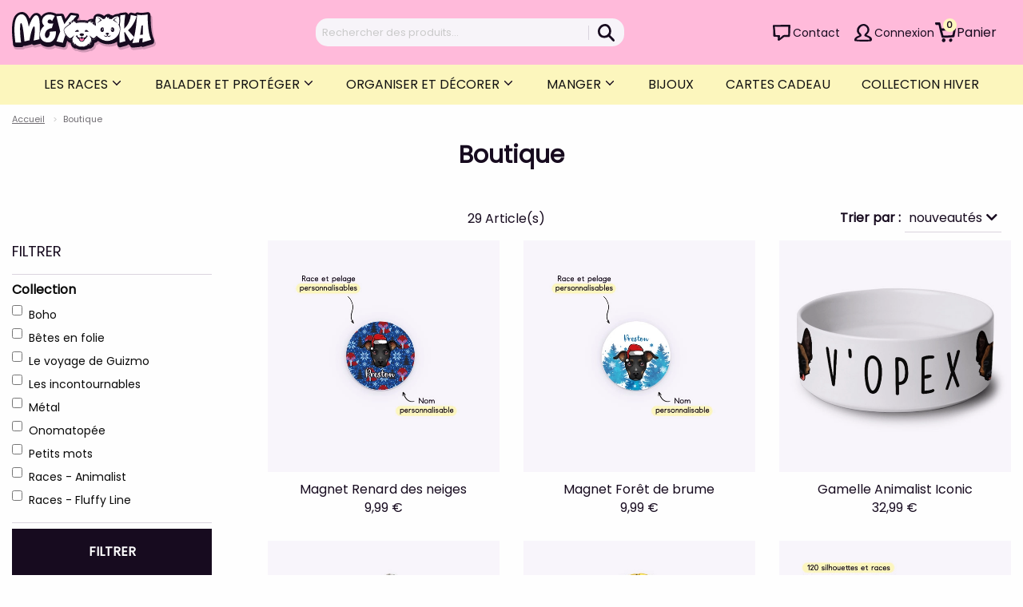

--- FILE ---
content_type: text/html; charset=UTF-8
request_url: https://www.meyooka.fr/c_boutique.html?attributes%5Battribute_breed_attribut%5D%5B0%5D=kai_ken
body_size: 17326
content:
<!DOCTYPE html>

<html lang="fr">
	<head>
		<meta charset="utf-8">
		<meta http-equiv="X-UA-Compatible" content="IE=edge">

		<link rel="manifest" href="/site.manifest.json">
		<link rel="apple-touch-icon" sizes="180x180" href="/build/shop/images/favicons/apple-touch-icon.png">
		<link rel="icon" type="image/png" sizes="32x32" href="/build/shop/images/favicons/favicon-32x32.png">
		<link rel="icon" type="image/png" sizes="16x16" href="/build/shop/images/favicons/favicon-16x16.png">
		<link rel="mask-icon" href="/build/shop/images/favicons/safari-pinned-tab.svg" color="#5bbad5">
		<meta name="msapplication-TileColor" content="#da532c">
		<meta name="theme-color" content="#ffffff">

		<meta name="robots" content="index, follow">
					        
        
    <title>Meyooka | Accessoires personnalisables pour chiens et chats</title>

		
		<meta content="width=device-width, initial-scale=1, maximum-scale=1, user-scalable=no" name="viewport">

					        
        
    
            <meta property="og:title" content="Meyooka" />
    
            <meta property="og:description" content="Accessoires personnalisés pour chiens, chats et leurs humains. Découvrez nos médailles, porte-gamelles et bien + encore ! Fabrication artisanale près de Lille." />
        <meta name="description" content="Accessoires personnalisés pour chiens, chats et leurs humains. Découvrez nos médailles, porte-gamelles et bien + encore ! Fabrication artisanale près de Lille." />
    
    
            <meta property="og:type" content="website" />
        <meta property="og:url" content="https://www.meyooka.fr/c_boutique.html" />
    
			
    <script type="application/ld+json">[{"@context":"https://schema.org","@type":"BreadcrumbList","itemListElement":[{"@type":"ListItem","position":1,"name":"Accueil","item":"https://www.meyooka.fr/"},{"@type":"ListItem","position":2,"name":"Boutique"}]}]</script>

		
					<link rel="stylesheet" href="/build/shop/shop-entry.504b4877.css">



		
		<!-- Meta Pixel Code -->
<script>
	!function (f, b, e, v, n, t, s) {
if (f.fbq) 
return;

n = f.fbq = function () {
n.callMethod ? n.callMethod.apply(n, arguments) : n.queue.push(arguments)
};
if (! f._fbq) 
f._fbq = n;

n.push = n;
n.loaded = !0;
n.version = '2.0';
n.queue = [];
t = b.createElement(e);
t.async = !0;
t.src = v;
s = b.getElementsByTagName(e)[0];
s.parentNode.insertBefore(t, s)
}(window, document, 'script', 'https://connect.facebook.net/en_US/fbevents.js');
fbq('init', '933042519886772');
fbq('track', 'PageView');
</script>
<noscript><img height="1" width="1" style="display:none" src="https://www.facebook.com/tr?id=933042519886772&ev=PageView&noscript=1"/></noscript>
<!-- End Meta Pixel Code -->

<script type="text/javascript">
    var gtmEnhancedEcommerceCurrencyCode = 'EUR';
</script>
<script type="text/javascript">
    var productImpressions = window.productImpressions || (window.productImpressions = []);
</script>
<script type="text/javascript">
    var productDetails = window.productDetails || (window.productDetails = []);
</script>
<script type="text/javascript">
    var checkoutStepsConfiguration = window.checkoutStepsConfiguration || (window.checkoutStepsConfiguration = {"enabled":true,"steps":{"1":[{"event":"click","selector":"a[href$='\/checkout\/']"}],"2":[{"event":"submit","selector":"form[name=sylius_checkout_address]"}],"3":[{"event":"submit","selector":"form[name=sylius_checkout_select_shipping]","option":"enhancedEcommerceCheckoutGetChoiceValue"}],"4":[{"event":"submit","selector":"form[name=sylius_checkout_select_payment]","option":"enhancedEcommerceCheckoutGetChoiceValue"}]}});
</script>


<!-- Google Analytics -->
    <script async src="https://www.googletagmanager.com/gtag/js?id=UA-202574593-1"></script>
    <script>
        window.dataLayer = window.dataLayer || [];
        function gtag(){dataLayer.push(arguments);}
        gtag('js', new Date());

        gtag('config', 'UA-202574593-1');
    </script>
    <!-- End Google Analytics -->


		<link rel="canonical" href="https://www.meyooka.fr/c_boutique.html"/>
	</head>

	<body>
		


					<header>
				    <div id="mobile-menu">
    <nav class="nav-drill">
        <ul class="nav-items nav-level-1">
            <li class="nav-level">
                <div class="close"></div>
            </li>
            <li class="nav-item nav-expand">
                <a class="nav-link nav-expand-link" href="#">
                    Les Races
                </a>
                <ul class="nav-items nav-expand-content">
                    <li class="nav-level">
                        <div class="close"></div>
                        <a class="nav-link nav-back-link" href="javascript:;"></a>
                    </li>
                    <li class="nav-item nav-main-item">
                        <a class="nav-link" href="#">
                            Les races <span>Voir tout</span>
                        </a>
                    </li>
                    <li class="menu-breeds">
                        <ul>
                                                            <li>
                                    <span>A</span>
                                    <ul>
                                                                                    <li><a href="/c_boutique.html?attributes%5Battribute_breed_attribut%5D%5B0%5D=akita">Akita</a></li>
                                                                            </ul>
                                </li>
                                                            <li>
                                    <span>B</span>
                                    <ul>
                                                                                    <li><a href="/c_boutique.html?attributes%5Battribute_breed_attribut%5D%5B0%5D=beagle">Beagle</a></li>
                                                                                    <li><a href="/c_boutique.html?attributes%5Battribute_breed_attribut%5D%5B0%5D=berger_allemand">Berger allemand</a></li>
                                                                                    <li><a href="/c_boutique.html?attributes%5Battribute_breed_attribut%5D%5B0%5D=berger_australien">Berger australien</a></li>
                                                                                    <li><a href="/c_boutique.html?attributes%5Battribute_breed_attribut%5D%5B0%5D=berger_des_shetland">Berger des Shetland</a></li>
                                                                                    <li><a href="/c_boutique.html?attributes%5Battribute_breed_attribut%5D%5B0%5D=bichon_/_coton">Bichon / Coton</a></li>
                                                                                    <li><a href="/c_boutique.html?attributes%5Battribute_breed_attribut%5D%5B0%5D=bichon_havanais">Bichon havanais</a></li>
                                                                                    <li><a href="/c_boutique.html?attributes%5Battribute_breed_attribut%5D%5B0%5D=border_collie">Border collie</a></li>
                                                                                    <li><a href="/c_boutique.html?attributes%5Battribute_breed_attribut%5D%5B0%5D=bouledogue_anglais">Bouledogue anglais</a></li>
                                                                                    <li><a href="/c_boutique.html?attributes%5Battribute_breed_attribut%5D%5B0%5D=bouledogue_fran%C3%A7ais">Bouledogue français</a></li>
                                                                                    <li><a href="/c_boutique.html?attributes%5Battribute_breed_attribut%5D%5B0%5D=bouvier_bernois">Bouvier bernois</a></li>
                                                                                    <li><a href="/c_boutique.html?attributes%5Battribute_breed_attribut%5D%5B0%5D=boxer">Boxer</a></li>
                                                                                    <li><a href="/c_boutique.html?attributes%5Battribute_breed_attribut%5D%5B0%5D=braque_de_weimar">Braque de Weimar</a></li>
                                                                                    <li><a href="/c_boutique.html?attributes%5Battribute_breed_attribut%5D%5B0%5D=bull_terrier">Bull terrier</a></li>
                                                                            </ul>
                                </li>
                                                            <li>
                                    <span>C</span>
                                    <ul>
                                                                                    <li><a href="/c_boutique.html?attributes%5Battribute_breed_attribut%5D%5B0%5D=caniche">Caniche</a></li>
                                                                                    <li><a href="/c_boutique.html?attributes%5Battribute_breed_attribut%5D%5B0%5D=carlin">Carlin</a></li>
                                                                                    <li><a href="/c_boutique.html?attributes%5Battribute_breed_attribut%5D%5B0%5D=cavalier_king_charles">Cavalier King Charles</a></li>
                                                                                    <li><a href="/c_boutique.html?attributes%5Battribute_breed_attribut%5D%5B0%5D=chat_maine_coon">Chat Maine Coon</a></li>
                                                                                    <li><a href="/c_boutique.html?attributes%5Battribute_breed_attribut%5D%5B0%5D=chat_poils_courts">Chat poils courts</a></li>
                                                                                    <li><a href="/c_boutique.html?attributes%5Battribute_breed_attribut%5D%5B0%5D=chat_poils_longs">Chat poils longs</a></li>
                                                                                    <li><a href="/c_boutique.html?attributes%5Battribute_breed_attribut%5D%5B0%5D=chihuahua">Chihuahua</a></li>
                                                                                    <li><a href="/c_boutique.html?attributes%5Battribute_breed_attribut%5D%5B0%5D=chow_chow">Chow-chow</a></li>
                                                                                    <li><a href="/c_boutique.html?attributes%5Battribute_breed_attribut%5D%5B0%5D=cocker">Cocker</a></li>
                                                                                    <li><a href="/c_boutique.html?attributes%5Battribute_breed_attribut%5D%5B0%5D=corgi">Corgi</a></li>
                                                                            </ul>
                                </li>
                                                            <li>
                                    <span>D</span>
                                    <ul>
                                                                                    <li><a href="/c_boutique.html?attributes%5Battribute_breed_attribut%5D%5B0%5D=dalmatien">Dalmatien</a></li>
                                                                                    <li><a href="/c_boutique.html?attributes%5Battribute_breed_attribut%5D%5B0%5D=doberman">Doberman</a></li>
                                                                            </ul>
                                </li>
                                                            <li>
                                    <span>E</span>
                                    <ul>
                                                                                    <li><a href="/c_boutique.html?attributes%5Battribute_breed_attribut%5D%5B0%5D=epagneul_breton">Epagneul breton</a></li>
                                                                                    <li><a href="/c_boutique.html?attributes%5Battribute_breed_attribut%5D%5B0%5D=epagneul_nain_continental_papillon">Epagneul nain continental papillon</a></li>
                                                                                    <li><a href="/c_boutique.html?attributes%5Battribute_breed_attribut%5D%5B0%5D=eurasier">Eurasier</a></li>
                                                                            </ul>
                                </li>
                                                            <li>
                                    <span>G</span>
                                    <ul>
                                                                                    <li><a href="/c_boutique.html?attributes%5Battribute_breed_attribut%5D%5B0%5D=golden_retriever">Golden retriever</a></li>
                                                                                    <li><a href="/c_boutique.html?attributes%5Battribute_breed_attribut%5D%5B0%5D=griffon">Griffon</a></li>
                                                                            </ul>
                                </li>
                                                            <li>
                                    <span>H</span>
                                    <ul>
                                                                                    <li><a href="/c_boutique.html?attributes%5Battribute_breed_attribut%5D%5B0%5D=husky">Husky</a></li>
                                                                            </ul>
                                </li>
                                                            <li>
                                    <span>J</span>
                                    <ul>
                                                                                    <li><a href="/c_boutique.html?attributes%5Battribute_breed_attribut%5D%5B0%5D=jack_russel">Jack russel</a></li>
                                                                            </ul>
                                </li>
                                                            <li>
                                    <span>K</span>
                                    <ul>
                                                                                    <li><a href="/c_boutique.html?attributes%5Battribute_breed_attribut%5D%5B0%5D=kai_ken">Kai ken</a></li>
                                                                            </ul>
                                </li>
                                                            <li>
                                    <span>L</span>
                                    <ul>
                                                                                    <li><a href="/c_boutique.html?attributes%5Battribute_breed_attribut%5D%5B0%5D=labrador">Labrador</a></li>
                                                                                    <li><a href="/c_boutique.html?attributes%5Battribute_breed_attribut%5D%5B0%5D=lapin_oreilles_droites">Lapin oreilles droites</a></li>
                                                                                    <li><a href="/c_boutique.html?attributes%5Battribute_breed_attribut%5D%5B0%5D=lapin_oreilles_tombantes">Lapin oreilles tombantes</a></li>
                                                                                    <li><a href="/c_boutique.html?attributes%5Battribute_breed_attribut%5D%5B0%5D=la%C3%AFka_de_iakoutie">Laïka de Iakoutie</a></li>
                                                                            </ul>
                                </li>
                                                            <li>
                                    <span>M</span>
                                    <ul>
                                                                                    <li><a href="/c_boutique.html?attributes%5Battribute_breed_attribut%5D%5B0%5D=malinois">Malinois</a></li>
                                                                                    <li><a href="/c_boutique.html?attributes%5Battribute_breed_attribut%5D%5B0%5D=montagne_des_pyr%C3%A9n%C3%A9es_%28patou%29">Montagne des Pyrénées (Patou)</a></li>
                                                                            </ul>
                                </li>
                                                            <li>
                                    <span>P</span>
                                    <ul>
                                                                                    <li><a href="/c_boutique.html?attributes%5Battribute_breed_attribut%5D%5B0%5D=pinscher">Pinscher</a></li>
                                                                                    <li><a href="/c_boutique.html?attributes%5Battribute_breed_attribut%5D%5B0%5D=podenco">Podenco</a></li>
                                                                                    <li><a href="/c_boutique.html?attributes%5Battribute_breed_attribut%5D%5B0%5D=pomeranian">Pomeranian</a></li>
                                                                            </ul>
                                </li>
                                                            <li>
                                    <span>R</span>
                                    <ul>
                                                                                    <li><a href="/c_boutique.html?attributes%5Battribute_breed_attribut%5D%5B0%5D=rottweiler">Rottweiler</a></li>
                                                                            </ul>
                                </li>
                                                            <li>
                                    <span>S</span>
                                    <ul>
                                                                                    <li><a href="/c_boutique.html?attributes%5Battribute_breed_attribut%5D%5B0%5D=samoy%C3%A8de">Samoyède</a></li>
                                                                                    <li><a href="/c_boutique.html?attributes%5Battribute_breed_attribut%5D%5B0%5D=setter_anglais">Setter anglais</a></li>
                                                                                    <li><a href="/c_boutique.html?attributes%5Battribute_breed_attribut%5D%5B0%5D=sharpei">Sharpei</a></li>
                                                                                    <li><a href="/c_boutique.html?attributes%5Battribute_breed_attribut%5D%5B0%5D=shiba">Shiba</a></li>
                                                                                    <li><a href="/c_boutique.html?attributes%5Battribute_breed_attribut%5D%5B0%5D=spitz">Spitz</a></li>
                                                                                    <li><a href="/c_boutique.html?attributes%5Battribute_breed_attribut%5D%5B0%5D=staffordshire">Staffordshire</a></li>
                                                                            </ul>
                                </li>
                                                            <li>
                                    <span>T</span>
                                    <ul>
                                                                                    <li><a href="/c_boutique.html?attributes%5Battribute_breed_attribut%5D%5B0%5D=teckel">Teckel</a></li>
                                                                            </ul>
                                </li>
                                                            <li>
                                    <span>W</span>
                                    <ul>
                                                                                    <li><a href="/c_boutique.html?attributes%5Battribute_breed_attribut%5D%5B0%5D=whippet">Whippet</a></li>
                                                                            </ul>
                                </li>
                                                            <li>
                                    <span>Y</span>
                                    <ul>
                                                                                    <li><a href="/c_boutique.html?attributes%5Battribute_breed_attribut%5D%5B0%5D=yorkshire">Yorkshire</a></li>
                                                                            </ul>
                                </li>
                                                    </ul>
                    </li>
                </ul>
            </li>
                                                <li class="nav-item nav-expand">
                        <a class="nav-link nav-expand-link" href="#">
                            Balader et protéger
                        </a>
                        <ul class="nav-items nav-expand-content">
                            <li class="nav-level">
                                <div class="close"></div>
                                <a class="nav-link nav-back-link" href="javascript:;"></a>
                            </li>
                            <li class="nav-item nav-main-item">
                                <a class="nav-link" href="/c_balader-et-proteger.html">
                                    Balader et protéger <span>Voir tout</span>
                                </a>
                            </li>
                                                            <li class="nav-item">
                                    <a class="nav-link category-icon" href="/c_boutique/medailles.html">
                                                                                                                                                                            <span><img src="/media/image/5c/ae/0d2923e2c8b4e6712081c214f1ca.svg" id="main-image" alt="Médailles" loading="lazy"></span>
                                                                                Médailles
                                    </a>
                                </li>
                                                            <li class="nav-item">
                                    <a class="nav-link category-icon" href="/c_boutique/bandanas.html">
                                                                                                                                                                            <span><img src="/media/image/80/ff/321778e200f2d3c1761f918f8ab9.svg" id="main-image" alt="Bandanas" loading="lazy"></span>
                                                                                Bandanas
                                    </a>
                                </li>
                                                            <li class="nav-item">
                                    <a class="nav-link category-icon" href="/c_boutique/porte-cles.html">
                                                                                                                                                                            <span><img src="/media/image/81/5c/d435150a0e0522c5491b0363a889.svg" id="main-image" alt="Porte-clés et cartes d&#039;urgences" loading="lazy"></span>
                                                                                Porte-clés et cartes d&#039;urgences
                                    </a>
                                </li>
                                                            <li class="nav-item">
                                    <a class="nav-link category-icon" href="/c_sacs.html">
                                                                                                                                                                            <span><img src="/media/image/f6/6b/e8c653e9f508134d13fb518b30ae.svg" id="main-image" alt="Sacs" loading="lazy"></span>
                                                                                Sacs
                                    </a>
                                </li>
                                                    </ul>
                    </li>
                                    <li class="nav-item nav-expand">
                        <a class="nav-link nav-expand-link" href="#">
                            Organiser et décorer
                        </a>
                        <ul class="nav-items nav-expand-content">
                            <li class="nav-level">
                                <div class="close"></div>
                                <a class="nav-link nav-back-link" href="javascript:;"></a>
                            </li>
                            <li class="nav-item nav-main-item">
                                <a class="nav-link" href="/c_organiser-et-decorer.html">
                                    Organiser et décorer <span>Voir tout</span>
                                </a>
                            </li>
                                                            <li class="nav-item">
                                    <a class="nav-link category-icon" href="/c_pochettes.html">
                                                                                                                                                                            <span><img src="/media/image/04/b1/181cb1b4559a0ff596ecff2e8d5f.svg" id="main-image" alt="Pochettes" loading="lazy"></span>
                                                                                Pochettes
                                    </a>
                                </li>
                                                            <li class="nav-item">
                                    <a class="nav-link category-icon" href="/c_boites.html">
                                                                                                                                                                            <span><img src="/media/image/0d/87/c632e87b3ca39fd87e3f93e6c872.svg" id="main-image" alt="Boîtes" loading="lazy"></span>
                                                                                Boîtes
                                    </a>
                                </li>
                                                            <li class="nav-item">
                                    <a class="nav-link category-icon" href="/c_boutique/support-vestiaire.html">
                                                                                                                                                                            <span><img src="/media/image/8f/5f/3b18193c160f5a0deae85a7790c2.svg" id="main-image" alt="Support et vestiaire" loading="lazy"></span>
                                                                                Support et vestiaire
                                    </a>
                                </li>
                                                            <li class="nav-item">
                                    <a class="nav-link category-icon" href="/c_magnets.html">
                                                                                                                                                                            <span><img src="/media/image/00/b2/8b37f7c887a3eed65d4d04db967a.svg" id="main-image" alt="Magnets" loading="lazy"></span>
                                                                                Magnets
                                    </a>
                                </li>
                                                    </ul>
                    </li>
                                    <li class="nav-item nav-expand">
                        <a class="nav-link nav-expand-link" href="#">
                            Manger
                        </a>
                        <ul class="nav-items nav-expand-content">
                            <li class="nav-level">
                                <div class="close"></div>
                                <a class="nav-link nav-back-link" href="javascript:;"></a>
                            </li>
                            <li class="nav-item nav-main-item">
                                <a class="nav-link" href="/c_manger.html">
                                    Manger <span>Voir tout</span>
                                </a>
                            </li>
                                                            <li class="nav-item">
                                    <a class="nav-link category-icon" href="/c_pots-a-friandises.html">
                                                                                                                                                                            <span><img src="/media/image/b0/9c/03e68a9c5e69b40a6371a5d7f2ab.svg" id="main-image" alt="Pots à friandises" loading="lazy"></span>
                                                                                Pots à friandises
                                    </a>
                                </li>
                                                            <li class="nav-item">
                                    <a class="nav-link category-icon" href="/c_gamelles.html">
                                                                                                                                                                            <span><img src="/media/image/fa/a3/240e14dc24566496e927516f1aac.svg" id="main-image" alt="Gamelles" loading="lazy"></span>
                                                                                Gamelles
                                    </a>
                                </li>
                                                    </ul>
                    </li>
                                    <li class="nav-item nav-expand">
                        <a class="nav-link nav-expand-link" href="#">
                            Bijoux
                        </a>
                        <ul class="nav-items nav-expand-content">
                            <li class="nav-level">
                                <div class="close"></div>
                                <a class="nav-link nav-back-link" href="javascript:;"></a>
                            </li>
                            <li class="nav-item nav-main-item">
                                <a class="nav-link" href="/c_boutique/bijoux.html">
                                    Bijoux <span>Voir tout</span>
                                </a>
                            </li>
                                                    </ul>
                    </li>
                                    <li class="nav-item nav-expand">
                        <a class="nav-link nav-expand-link" href="#">
                            Cartes cadeau
                        </a>
                        <ul class="nav-items nav-expand-content">
                            <li class="nav-level">
                                <div class="close"></div>
                                <a class="nav-link nav-back-link" href="javascript:;"></a>
                            </li>
                            <li class="nav-item nav-main-item">
                                <a class="nav-link" href="/c_boutique/cartes-cadeau.html">
                                    Cartes cadeau <span>Voir tout</span>
                                </a>
                            </li>
                                                    </ul>
                    </li>
                                    <li class="nav-item nav-expand">
                        <a class="nav-link nav-expand-link" href="#">
                            Collection hiver
                        </a>
                        <ul class="nav-items nav-expand-content">
                            <li class="nav-level">
                                <div class="close"></div>
                                <a class="nav-link nav-back-link" href="javascript:;"></a>
                            </li>
                            <li class="nav-item nav-main-item">
                                <a class="nav-link" href="/c_noel.html">
                                    Collection hiver <span>Voir tout</span>
                                </a>
                            </li>
                                                    </ul>
                    </li>
                                    </ul>
        <ul class="header-widgets">
            <li>
                <a class="menu-item-contact" href="/contact/">Contact</a>
            </li>
            <li>
                    <a class="menu-item-user" href="/login">
        Connexion
    </a>
    

            </li>
                                            </ul>
    </nav>
</div>

<div class="top-header">
    <div class="row align-justify">
        <div class="burger-container column align-center small-2 show-for-small-only">
            <span class="burger"></span>
        </div>

        <div class="column align-center medium-2 small-5 logo">
            <a href="/"><img src="/build/shop/images/logo-meyooka12.svg" alt="Meyooka"/></a>
        </div>
                <div class="column medium-4 small-2">
            <form name="bitbag_elasticsearch_search" method="get" action="/search">
<div id="searchBox" data-autocomplete-search-url="https://www.meyooka.fr/autocomplete-search-result">
    <div>
        <a class="nav-back-link" href="javascript:;"></a>
        <div class="input-group">
            <input type="search" id="bitbag_elasticsearch_search_box_query" name="bitbag_elasticsearch_search[box][query]" required="required" placeholder="Rechercher des produits..." class="app-quick-add-code-input input-group-field" />
            <div class="input-group-button">
                <button type="submit"></button>
            </div>
        </div>
    </div>
    <div class="searchBoxResults">
        <div class="resultList row"></div>
    </div>
</div>
</form>

        </div>
        <div class="column medium-3 small-3 text-right">
            <ul class="header-widgets">
                <li class="show-for-small-only">
                    <a class="menu-item-search"></a>
                </li>
                <li class="hide-for-small-only">
                    <a class="menu-item-contact" href="/contact/">Contact</a>
                </li>
                <li class="hide-for-small-only">
                        <a class="menu-item-user" href="/login">
        Connexion
    </a>
    

                </li>
                                                                <li>
                    
<div id="sylius-cart-button" data-toggle="widget-cart-content">
    <span class="count-style" id="sylius-cart-total">0</span>
    <span class="label">Panier</span>
</div>
<div class="dropdown-pane" id="widget-cart-content" data-dropdown>
    


    Votre panier est vide.



</div>

                </li>
            </ul>
        </div>
    </div>
</div>
<div class="menu-container">
    <div class="row align-justify">
        <div class="column large-12 hide-for-small-only"><div>
    <nav id="richmenu">
        <div class="menu-mobile-header">
            <button type="button" class="menu-mobile-arrow"><i class="ion ion-ios-arrow-back"></i></button>
            <div class="menu-mobile-title"></div>
            <button type="button" class="menu-mobile-close"><i class="ion ion-ios-close"></i></button>
        </div>
        <ul class="menu-section">
            <li class="menu-item-has-children">
                <a href="#">Les Races <i class="ion ion-ios-arrow-down"></i></a>
                <div class="menu-subs menu-mega">
                    <div>
                        <div class="row">
                            <div class="column small-12">
                                <div class="menu-breeds">
                                    <ul class="menu-breeds">
                                                                                    <li>
                                                <span>A</span>
                                                <ul>
                                                                                                            <li><a href="/c_boutique.html?attributes%5Battribute_breed_attribut%5D%5B0%5D=akita">Akita</a></li>
                                                                                                    </ul>
                                            </li>
                                                                                    <li>
                                                <span>B</span>
                                                <ul>
                                                                                                            <li><a href="/c_boutique.html?attributes%5Battribute_breed_attribut%5D%5B0%5D=beagle">Beagle</a></li>
                                                                                                            <li><a href="/c_boutique.html?attributes%5Battribute_breed_attribut%5D%5B0%5D=berger_allemand">Berger allemand</a></li>
                                                                                                            <li><a href="/c_boutique.html?attributes%5Battribute_breed_attribut%5D%5B0%5D=berger_australien">Berger australien</a></li>
                                                                                                            <li><a href="/c_boutique.html?attributes%5Battribute_breed_attribut%5D%5B0%5D=berger_des_shetland">Berger des Shetland</a></li>
                                                                                                            <li><a href="/c_boutique.html?attributes%5Battribute_breed_attribut%5D%5B0%5D=bichon_/_coton">Bichon / Coton</a></li>
                                                                                                            <li><a href="/c_boutique.html?attributes%5Battribute_breed_attribut%5D%5B0%5D=bichon_havanais">Bichon havanais</a></li>
                                                                                                            <li><a href="/c_boutique.html?attributes%5Battribute_breed_attribut%5D%5B0%5D=border_collie">Border collie</a></li>
                                                                                                            <li><a href="/c_boutique.html?attributes%5Battribute_breed_attribut%5D%5B0%5D=bouledogue_anglais">Bouledogue anglais</a></li>
                                                                                                            <li><a href="/c_boutique.html?attributes%5Battribute_breed_attribut%5D%5B0%5D=bouledogue_fran%C3%A7ais">Bouledogue français</a></li>
                                                                                                            <li><a href="/c_boutique.html?attributes%5Battribute_breed_attribut%5D%5B0%5D=bouvier_bernois">Bouvier bernois</a></li>
                                                                                                            <li><a href="/c_boutique.html?attributes%5Battribute_breed_attribut%5D%5B0%5D=boxer">Boxer</a></li>
                                                                                                            <li><a href="/c_boutique.html?attributes%5Battribute_breed_attribut%5D%5B0%5D=braque_de_weimar">Braque de Weimar</a></li>
                                                                                                            <li><a href="/c_boutique.html?attributes%5Battribute_breed_attribut%5D%5B0%5D=bull_terrier">Bull terrier</a></li>
                                                                                                    </ul>
                                            </li>
                                                                                    <li>
                                                <span>C</span>
                                                <ul>
                                                                                                            <li><a href="/c_boutique.html?attributes%5Battribute_breed_attribut%5D%5B0%5D=caniche">Caniche</a></li>
                                                                                                            <li><a href="/c_boutique.html?attributes%5Battribute_breed_attribut%5D%5B0%5D=carlin">Carlin</a></li>
                                                                                                            <li><a href="/c_boutique.html?attributes%5Battribute_breed_attribut%5D%5B0%5D=cavalier_king_charles">Cavalier King Charles</a></li>
                                                                                                            <li><a href="/c_boutique.html?attributes%5Battribute_breed_attribut%5D%5B0%5D=chat_maine_coon">Chat Maine Coon</a></li>
                                                                                                            <li><a href="/c_boutique.html?attributes%5Battribute_breed_attribut%5D%5B0%5D=chat_poils_courts">Chat poils courts</a></li>
                                                                                                            <li><a href="/c_boutique.html?attributes%5Battribute_breed_attribut%5D%5B0%5D=chat_poils_longs">Chat poils longs</a></li>
                                                                                                            <li><a href="/c_boutique.html?attributes%5Battribute_breed_attribut%5D%5B0%5D=chihuahua">Chihuahua</a></li>
                                                                                                            <li><a href="/c_boutique.html?attributes%5Battribute_breed_attribut%5D%5B0%5D=chow_chow">Chow-chow</a></li>
                                                                                                            <li><a href="/c_boutique.html?attributes%5Battribute_breed_attribut%5D%5B0%5D=cocker">Cocker</a></li>
                                                                                                            <li><a href="/c_boutique.html?attributes%5Battribute_breed_attribut%5D%5B0%5D=corgi">Corgi</a></li>
                                                                                                    </ul>
                                            </li>
                                                                                    <li>
                                                <span>D</span>
                                                <ul>
                                                                                                            <li><a href="/c_boutique.html?attributes%5Battribute_breed_attribut%5D%5B0%5D=dalmatien">Dalmatien</a></li>
                                                                                                            <li><a href="/c_boutique.html?attributes%5Battribute_breed_attribut%5D%5B0%5D=doberman">Doberman</a></li>
                                                                                                    </ul>
                                            </li>
                                                                                    <li>
                                                <span>E</span>
                                                <ul>
                                                                                                            <li><a href="/c_boutique.html?attributes%5Battribute_breed_attribut%5D%5B0%5D=epagneul_breton">Epagneul breton</a></li>
                                                                                                            <li><a href="/c_boutique.html?attributes%5Battribute_breed_attribut%5D%5B0%5D=epagneul_nain_continental_papillon">Epagneul nain continental papillon</a></li>
                                                                                                            <li><a href="/c_boutique.html?attributes%5Battribute_breed_attribut%5D%5B0%5D=eurasier">Eurasier</a></li>
                                                                                                    </ul>
                                            </li>
                                                                                    <li>
                                                <span>G</span>
                                                <ul>
                                                                                                            <li><a href="/c_boutique.html?attributes%5Battribute_breed_attribut%5D%5B0%5D=golden_retriever">Golden retriever</a></li>
                                                                                                            <li><a href="/c_boutique.html?attributes%5Battribute_breed_attribut%5D%5B0%5D=griffon">Griffon</a></li>
                                                                                                    </ul>
                                            </li>
                                                                                    <li>
                                                <span>H</span>
                                                <ul>
                                                                                                            <li><a href="/c_boutique.html?attributes%5Battribute_breed_attribut%5D%5B0%5D=husky">Husky</a></li>
                                                                                                    </ul>
                                            </li>
                                                                                    <li>
                                                <span>J</span>
                                                <ul>
                                                                                                            <li><a href="/c_boutique.html?attributes%5Battribute_breed_attribut%5D%5B0%5D=jack_russel">Jack russel</a></li>
                                                                                                    </ul>
                                            </li>
                                                                                    <li>
                                                <span>K</span>
                                                <ul>
                                                                                                            <li><a href="/c_boutique.html?attributes%5Battribute_breed_attribut%5D%5B0%5D=kai_ken">Kai ken</a></li>
                                                                                                    </ul>
                                            </li>
                                                                                    <li>
                                                <span>L</span>
                                                <ul>
                                                                                                            <li><a href="/c_boutique.html?attributes%5Battribute_breed_attribut%5D%5B0%5D=labrador">Labrador</a></li>
                                                                                                            <li><a href="/c_boutique.html?attributes%5Battribute_breed_attribut%5D%5B0%5D=lapin_oreilles_droites">Lapin oreilles droites</a></li>
                                                                                                            <li><a href="/c_boutique.html?attributes%5Battribute_breed_attribut%5D%5B0%5D=lapin_oreilles_tombantes">Lapin oreilles tombantes</a></li>
                                                                                                            <li><a href="/c_boutique.html?attributes%5Battribute_breed_attribut%5D%5B0%5D=la%C3%AFka_de_iakoutie">Laïka de Iakoutie</a></li>
                                                                                                    </ul>
                                            </li>
                                                                                    <li>
                                                <span>M</span>
                                                <ul>
                                                                                                            <li><a href="/c_boutique.html?attributes%5Battribute_breed_attribut%5D%5B0%5D=malinois">Malinois</a></li>
                                                                                                            <li><a href="/c_boutique.html?attributes%5Battribute_breed_attribut%5D%5B0%5D=montagne_des_pyr%C3%A9n%C3%A9es_%28patou%29">Montagne des Pyrénées (Patou)</a></li>
                                                                                                    </ul>
                                            </li>
                                                                                    <li>
                                                <span>P</span>
                                                <ul>
                                                                                                            <li><a href="/c_boutique.html?attributes%5Battribute_breed_attribut%5D%5B0%5D=pinscher">Pinscher</a></li>
                                                                                                            <li><a href="/c_boutique.html?attributes%5Battribute_breed_attribut%5D%5B0%5D=podenco">Podenco</a></li>
                                                                                                            <li><a href="/c_boutique.html?attributes%5Battribute_breed_attribut%5D%5B0%5D=pomeranian">Pomeranian</a></li>
                                                                                                    </ul>
                                            </li>
                                                                                    <li>
                                                <span>R</span>
                                                <ul>
                                                                                                            <li><a href="/c_boutique.html?attributes%5Battribute_breed_attribut%5D%5B0%5D=rottweiler">Rottweiler</a></li>
                                                                                                    </ul>
                                            </li>
                                                                                    <li>
                                                <span>S</span>
                                                <ul>
                                                                                                            <li><a href="/c_boutique.html?attributes%5Battribute_breed_attribut%5D%5B0%5D=samoy%C3%A8de">Samoyède</a></li>
                                                                                                            <li><a href="/c_boutique.html?attributes%5Battribute_breed_attribut%5D%5B0%5D=setter_anglais">Setter anglais</a></li>
                                                                                                            <li><a href="/c_boutique.html?attributes%5Battribute_breed_attribut%5D%5B0%5D=sharpei">Sharpei</a></li>
                                                                                                            <li><a href="/c_boutique.html?attributes%5Battribute_breed_attribut%5D%5B0%5D=shiba">Shiba</a></li>
                                                                                                            <li><a href="/c_boutique.html?attributes%5Battribute_breed_attribut%5D%5B0%5D=spitz">Spitz</a></li>
                                                                                                            <li><a href="/c_boutique.html?attributes%5Battribute_breed_attribut%5D%5B0%5D=staffordshire">Staffordshire</a></li>
                                                                                                    </ul>
                                            </li>
                                                                                    <li>
                                                <span>T</span>
                                                <ul>
                                                                                                            <li><a href="/c_boutique.html?attributes%5Battribute_breed_attribut%5D%5B0%5D=teckel">Teckel</a></li>
                                                                                                    </ul>
                                            </li>
                                                                                    <li>
                                                <span>W</span>
                                                <ul>
                                                                                                            <li><a href="/c_boutique.html?attributes%5Battribute_breed_attribut%5D%5B0%5D=whippet">Whippet</a></li>
                                                                                                    </ul>
                                            </li>
                                                                                    <li>
                                                <span>Y</span>
                                                <ul>
                                                                                                            <li><a href="/c_boutique.html?attributes%5Battribute_breed_attribut%5D%5B0%5D=yorkshire">Yorkshire</a></li>
                                                                                                    </ul>
                                            </li>
                                                                            </ul>
                                </div>
                            </div>
                        </div>
                    </div>
                </div>
            </li>
                                                <li class="menu-item-has-children">
                        <a href="/c_balader-et-proteger.html">Balader et protéger <i class="ion ion-ios-arrow-down"></i></a>
                                                <div class="menu-subs menu-mega">
                            <div>
                                <div class="row">
                                                                        <div class="columns small-12">
                                        <ul class="subcategories">
                                                                                            <li>
                                                    <a href="/c_boutique/medailles.html">
                                                <span>
                                                                                                                                                                                                            <img src="/media/image/5c/ae/0d2923e2c8b4e6712081c214f1ca.svg" id="main-image" alt="Médailles" loading="lazy">
                                                                                                </span>
                                                        <span>Médailles</span>
                                                    </a>
                                                </li>
                                                                                            <li>
                                                    <a href="/c_boutique/bandanas.html">
                                                <span>
                                                                                                                                                                                                            <img src="/media/image/80/ff/321778e200f2d3c1761f918f8ab9.svg" id="main-image" alt="Bandanas" loading="lazy">
                                                                                                </span>
                                                        <span>Bandanas</span>
                                                    </a>
                                                </li>
                                                                                            <li>
                                                    <a href="/c_boutique/porte-cles.html">
                                                <span>
                                                                                                                                                                                                            <img src="/media/image/81/5c/d435150a0e0522c5491b0363a889.svg" id="main-image" alt="Porte-clés et cartes d&#039;urgences" loading="lazy">
                                                                                                </span>
                                                        <span>Porte-clés et cartes d&#039;urgences</span>
                                                    </a>
                                                </li>
                                                                                            <li>
                                                    <a href="/c_sacs.html">
                                                <span>
                                                                                                                                                                                                            <img src="/media/image/f6/6b/e8c653e9f508134d13fb518b30ae.svg" id="main-image" alt="Sacs" loading="lazy">
                                                                                                </span>
                                                        <span>Sacs</span>
                                                    </a>
                                                </li>
                                                                                    </ul>
                                    </div>
                                                                                                                                            </div>
                            </div>
                        </div>
                                            </li>
                                    <li class="menu-item-has-children">
                        <a href="/c_organiser-et-decorer.html">Organiser et décorer <i class="ion ion-ios-arrow-down"></i></a>
                                                <div class="menu-subs menu-mega">
                            <div>
                                <div class="row">
                                                                        <div class="columns small-12">
                                        <ul class="subcategories">
                                                                                            <li>
                                                    <a href="/c_pochettes.html">
                                                <span>
                                                                                                                                                                                                            <img src="/media/image/04/b1/181cb1b4559a0ff596ecff2e8d5f.svg" id="main-image" alt="Pochettes" loading="lazy">
                                                                                                </span>
                                                        <span>Pochettes</span>
                                                    </a>
                                                </li>
                                                                                            <li>
                                                    <a href="/c_boites.html">
                                                <span>
                                                                                                                                                                                                            <img src="/media/image/0d/87/c632e87b3ca39fd87e3f93e6c872.svg" id="main-image" alt="Boîtes" loading="lazy">
                                                                                                </span>
                                                        <span>Boîtes</span>
                                                    </a>
                                                </li>
                                                                                            <li>
                                                    <a href="/c_boutique/support-vestiaire.html">
                                                <span>
                                                                                                                                                                                                            <img src="/media/image/8f/5f/3b18193c160f5a0deae85a7790c2.svg" id="main-image" alt="Support et vestiaire" loading="lazy">
                                                                                                </span>
                                                        <span>Support et vestiaire</span>
                                                    </a>
                                                </li>
                                                                                            <li>
                                                    <a href="/c_magnets.html">
                                                <span>
                                                                                                                                                                                                            <img src="/media/image/00/b2/8b37f7c887a3eed65d4d04db967a.svg" id="main-image" alt="Magnets" loading="lazy">
                                                                                                </span>
                                                        <span>Magnets</span>
                                                    </a>
                                                </li>
                                                                                    </ul>
                                    </div>
                                                                                                                                            </div>
                            </div>
                        </div>
                                            </li>
                                    <li class="menu-item-has-children">
                        <a href="/c_manger.html">Manger <i class="ion ion-ios-arrow-down"></i></a>
                                                <div class="menu-subs menu-mega">
                            <div>
                                <div class="row">
                                                                        <div class="columns small-12">
                                        <ul class="subcategories">
                                                                                            <li>
                                                    <a href="/c_pots-a-friandises.html">
                                                <span>
                                                                                                                                                                                                            <img src="/media/image/b0/9c/03e68a9c5e69b40a6371a5d7f2ab.svg" id="main-image" alt="Pots à friandises" loading="lazy">
                                                                                                </span>
                                                        <span>Pots à friandises</span>
                                                    </a>
                                                </li>
                                                                                            <li>
                                                    <a href="/c_gamelles.html">
                                                <span>
                                                                                                                                                                                                            <img src="/media/image/fa/a3/240e14dc24566496e927516f1aac.svg" id="main-image" alt="Gamelles" loading="lazy">
                                                                                                </span>
                                                        <span>Gamelles</span>
                                                    </a>
                                                </li>
                                                                                    </ul>
                                    </div>
                                                                                                                                            </div>
                            </div>
                        </div>
                                            </li>
                                    <li >
                        <a href="/c_boutique/bijoux.html">Bijoux <i class="ion ion-ios-arrow-down"></i></a>
                                            </li>
                                    <li >
                        <a href="/c_boutique/cartes-cadeau.html">Cartes cadeau <i class="ion ion-ios-arrow-down"></i></a>
                                            </li>
                                    <li >
                        <a href="/c_noel.html">Collection hiver <i class="ion ion-ios-arrow-down"></i></a>
                                            </li>
                                    </ul>
    </nav>
</div>

</div>
    </div>
</div>
<div id="menuOverlay"></div>



			</header>
		
		        <div class="row">
        <div class="column">
                                                                                                                                    </div>
    </div>
    


		


		    <div id="products-list">
        <div class="row">
            <div class="column small-12">
                
            </div>
            <div class="column small-12">
                <ul class="breadcrumbs">
    <li>
        <a href="/">Accueil</a>
    </li>
        <li>
        Boutique
    </li>
</ul>


<script type="text/javascript">
    window.productListType = 'Category List - Boutique';
</script>


<div class="title-container text-center">
    <h1 class="title t1">Boutique</h1>
</div>
<div class="row align-center">
    <div class="column medium-8 small-12">
        <p></p>
    </div>
</div>




            </div>

            <div class="column small-12">
                                                <div class="listing-filter flex-container">
                    <span id="filter-products">
                        <i class="fas fa-filter"></i> Filtrer
                    </span>
                    <span class="total-products">29 Article(s)</span>
                    

<div class="list-sort">
    <span class="">Trier par</span>
    <div class="current-sorting" data-toggle="list-sort-content"><span>nouveautés</span><i class="fas fa-chevron-down"></i></div>
    <div class="dropdown-pane" id="list-sort-content" data-dropdown>
        <ul style="width:140px">
            <li><a href="/c_boutique.html?attributes%5Battribute_breed_attribut%5D%5B0%5D=kai_ken">Nouveautés</a></li>
            <li><a href="/c_boutique.html?order_by=price&amp;sort=asc&amp;attributes%5Battribute_breed_attribut%5D%5B0%5D=kai_ken">Prix croissant</a></li>
            <li><a href="/c_boutique.html?order_by=price&amp;sort=desc&amp;attributes%5Battribute_breed_attribut%5D%5B0%5D=kai_ken">Prix décroissant</a></li>
        </ul>
    </div>
</div>
                </div>
                <script type="text/javascript">
    var productListType = window.productListType || (window.productListType = 'Category Product List');productImpressions.push({
    'name': 'Magnet Renard des neiges',
    'id': '415',
    'price': 9.99,
    'category': 'Magnets',
    'list': productListType,
    'position': 1
});
productImpressions.push({
    'name': 'Magnet Forêt de brume',
    'id': '413',
    'price': 9.99,
    'category': 'Magnets',
    'list': productListType,
    'position': 2
});
productImpressions.push({
    'name': 'Gamelle Animalist Iconic',
    'id': '386',
    'price': 32.99,
    'category': 'Gamelles',
    'list': productListType,
    'position': 3
});
productImpressions.push({
    'name': 'Collier et pendentif Fluffy Line',
    'id': '329',
    'price': 36.99,
    'category': 'Bijoux',
    'list': productListType,
    'position': 4
});
productImpressions.push({
    'name': 'Porte-clés Fluffy Line l&#039;Iridescent',
    'id': '323',
    'price': 26.99,
    'category': 'Porte-clés et cartes d&#039;urgences',
    'list': productListType,
    'position': 5
});
productImpressions.push({
    'name': 'Boite à quenottes Fluffy Line',
    'id': '318',
    'price': 11.99,
    'category': 'Boîtes',
    'list': productListType,
    'position': 6
});
productImpressions.push({
    'name': 'Boite à médicaments Fluffy Line',
    'id': '317',
    'price': 16.99,
    'category': 'Boîtes',
    'list': productListType,
    'position': 7
});
productImpressions.push({
    'name': 'Boite à médailles 2 tiroirs Fluffy Line',
    'id': '316',
    'price': 49.99,
    'category': 'Boîtes',
    'list': productListType,
    'position': 8
});
productImpressions.push({
    'name': 'Porte-clés Fluffy Line',
    'id': '315',
    'price': 26.99,
    'category': 'Porte-clés et cartes d&#039;urgences',
    'list': productListType,
    'position': 9
});
productImpressions.push({
    'name': 'Porte collier et laisse Fluffy Line',
    'id': '314',
    'price': 39.99,
    'category': 'Support et vestiaire',
    'list': productListType,
    'position': 10
});
productImpressions.push({
    'name': 'Médaille Fluffy Line',
    'id': '313',
    'price': 23.99,
    'category': 'Médailles',
    'list': productListType,
    'position': 11
});
productImpressions.push({
    'name': 'Gamelle Fluffy Line',
    'id': '312',
    'price': 32.99,
    'category': 'Gamelles',
    'list': productListType,
    'position': 12
});
productImpressions.push({
    'name': 'Pot à friandises Fluffy Line',
    'id': '311',
    'price': 34.99,
    'category': 'Pots à friandises',
    'list': productListType,
    'position': 13
});
productImpressions.push({
    'name': 'Magnet Fluffy Love',
    'id': '307',
    'price': 9.99,
    'category': 'Magnets',
    'list': productListType,
    'position': 14
});
productImpressions.push({
    'name': 'Gamelle Animalist You&#039;re snow cute',
    'id': '293',
    'price': 32.99,
    'category': 'Gamelles',
    'list': productListType,
    'position': 15
});
productImpressions.push({
    'name': 'Option double animal pour pot Animalist',
    'id': '289',
    'price': 5,
    'category': 'Pots à friandises',
    'list': productListType,
    'position': 16
});
productImpressions.push({
    'name': 'Option double animal pour porte-clés des races / recto verso',
    'id': '241',
    'price': 5,
    'category': 'Porte-clés et cartes d&#039;urgences',
    'list': productListType,
    'position': 17
});
productImpressions.push({
    'name': 'Magnet Animalist',
    'id': '239',
    'price': 9.99,
    'category': 'Magnets',
    'list': productListType,
    'position': 18
});
productImpressions.push({
    'name': 'Porte-clés des races Animalist',
    'id': '237',
    'price': 26.99,
    'category': 'Porte-clés et cartes d&#039;urgences',
    'list': productListType,
    'position': 19
});
productImpressions.push({
    'name': 'Gamelle Animalist',
    'id': '224',
    'price': 32.99,
    'category': 'Gamelles',
    'list': productListType,
    'position': 20
});
productImpressions.push({
    'name': 'Pot à friandises Animalist',
    'id': '211',
    'price': 34.99,
    'category': 'Pots à friandises',
    'list': productListType,
    'position': 21
});
productImpressions.push({
    'name': 'Totebag Animalist',
    'id': '207',
    'price': 29.99,
    'category': 'Sacs',
    'list': productListType,
    'position': 22
});
productImpressions.push({
    'name': 'Pochette Animalist',
    'id': '206',
    'price': 21.9,
    'category': 'Pochettes',
    'list': productListType,
    'position': 23
});
productImpressions.push({
    'name': 'Magnet Bee positive',
    'id': '204',
    'price': 9.99,
    'category': 'Magnets',
    'list': productListType,
    'position': 24
});
productImpressions.push({
    'name': 'Magnet Raining cats &amp; dogs',
    'id': '203',
    'price': 9.99,
    'category': 'Magnets',
    'list': productListType,
    'position': 25
});
productImpressions.push({
    'name': 'Magnet Ink’d and Ready',
    'id': '202',
    'price': 9.99,
    'category': 'Magnets',
    'list': productListType,
    'position': 26
});
productImpressions.push({
    'name': 'Magnet A purr of fortune',
    'id': '201',
    'price': 9.99,
    'category': 'Magnets',
    'list': productListType,
    'position': 27
});
productImpressions.push({
    'name': 'Magnet I ruff you',
    'id': '197',
    'price': 9.99,
    'category': 'Magnets',
    'list': productListType,
    'position': 28
});
productImpressions.push({
    'name': 'Médaille Kai ken',
    'id': '177',
    'price': 24.99,
    'category': 'Médailles',
    'list': productListType,
    'position': 29
});
</script>


            </div>

            <div class="column medium-3 small-12">
                <div id="filters-column">
                    <span class="t4">FILTRER</span>
                    <div class="close"></div>
                    <form method="get" id="searchForm" class="ui loadable form">
                    <div class="item">
    <div class="field container-attributes"><div id="attributes"><div class="field container-attributes_attribute_collection"><label>Collection</label><div id="attributes_attribute_collection" class=" ui dropdown">
        <div class="grouped fields">                <div class="field">
                    <div class="checkbox"><input type="checkbox" id="attributes_attribute_collection_0" name="attributes[attribute_collection][]" value="boho" /><label for="attributes_attribute_collection_0">Boho</label></div>
                </div>
                            <div class="field">
                    <div class="checkbox"><input type="checkbox" id="attributes_attribute_collection_1" name="attributes[attribute_collection][]" value="bêtes_en_folie" /><label for="attributes_attribute_collection_1">Bêtes en folie</label></div>
                </div>
                            <div class="field">
                    <div class="checkbox"><input type="checkbox" id="attributes_attribute_collection_2" name="attributes[attribute_collection][]" value="le_voyage_de_guizmo" /><label for="attributes_attribute_collection_2">Le voyage de Guizmo</label></div>
                </div>
                            <div class="field">
                    <div class="checkbox"><input type="checkbox" id="attributes_attribute_collection_3" name="attributes[attribute_collection][]" value="les_incontournables" /><label for="attributes_attribute_collection_3">Les incontournables</label></div>
                </div>
                            <div class="field">
                    <div class="checkbox"><input type="checkbox" id="attributes_attribute_collection_4" name="attributes[attribute_collection][]" value="métal" /><label for="attributes_attribute_collection_4">Métal</label></div>
                </div>
                            <div class="field">
                    <div class="checkbox"><input type="checkbox" id="attributes_attribute_collection_5" name="attributes[attribute_collection][]" value="onomatopée" /><label for="attributes_attribute_collection_5">Onomatopée</label></div>
                </div>
                            <div class="field">
                    <div class="checkbox"><input type="checkbox" id="attributes_attribute_collection_6" name="attributes[attribute_collection][]" value="petits_mots" /><label for="attributes_attribute_collection_6">Petits mots</label></div>
                </div>
                            <div class="field">
                    <div class="checkbox"><input type="checkbox" id="attributes_attribute_collection_7" name="attributes[attribute_collection][]" value="races___animalist" /><label for="attributes_attribute_collection_7">Races - Animalist</label></div>
                </div>
                            <div class="field">
                    <div class="checkbox"><input type="checkbox" id="attributes_attribute_collection_8" name="attributes[attribute_collection][]" value="races___fluffy_line" /><label for="attributes_attribute_collection_8">Races - Fluffy Line</label></div>
                </div>
            </div>
    </div></div><div class="field container-attributes_attribute_colors_attribut"><label>Couleur</label><div id="attributes_attribute_colors_attribut" class=" ui dropdown">
        <div class="grouped fields">                <div class="field">
                    <div class="checkbox"><input type="checkbox" id="attributes_attribute_colors_attribut_0" name="attributes[attribute_colors_attribut][]" value="blanc" /><label for="attributes_attribute_colors_attribut_0">Blanc</label></div>
                </div>
                            <div class="field">
                    <div class="checkbox"><input type="checkbox" id="attributes_attribute_colors_attribut_1" name="attributes[attribute_colors_attribut][]" value="bleu" /><label for="attributes_attribute_colors_attribut_1">Bleu</label></div>
                </div>
                            <div class="field">
                    <div class="checkbox"><input type="checkbox" id="attributes_attribute_colors_attribut_2" name="attributes[attribute_colors_attribut][]" value="jaune_et_or" /><label for="attributes_attribute_colors_attribut_2">Jaune et or</label></div>
                </div>
                            <div class="field">
                    <div class="checkbox"><input type="checkbox" id="attributes_attribute_colors_attribut_3" name="attributes[attribute_colors_attribut][]" value="marron" /><label for="attributes_attribute_colors_attribut_3">Marron</label></div>
                </div>
                            <div class="field">
                    <div class="checkbox"><input type="checkbox" id="attributes_attribute_colors_attribut_4" name="attributes[attribute_colors_attribut][]" value="noir" /><label for="attributes_attribute_colors_attribut_4">Noir</label></div>
                </div>
                            <div class="field">
                    <div class="checkbox"><input type="checkbox" id="attributes_attribute_colors_attribut_5" name="attributes[attribute_colors_attribut][]" value="orange" /><label for="attributes_attribute_colors_attribut_5">Orange</label></div>
                </div>
                            <div class="field">
                    <div class="checkbox"><input type="checkbox" id="attributes_attribute_colors_attribut_6" name="attributes[attribute_colors_attribut][]" value="rose" /><label for="attributes_attribute_colors_attribut_6">Rose</label></div>
                </div>
                            <div class="field">
                    <div class="checkbox"><input type="checkbox" id="attributes_attribute_colors_attribut_7" name="attributes[attribute_colors_attribut][]" value="rouge" /><label for="attributes_attribute_colors_attribut_7">Rouge</label></div>
                </div>
                            <div class="field">
                    <div class="checkbox"><input type="checkbox" id="attributes_attribute_colors_attribut_8" name="attributes[attribute_colors_attribut][]" value="vert" /><label for="attributes_attribute_colors_attribut_8">Vert</label></div>
                </div>
                            <div class="field">
                    <div class="checkbox"><input type="checkbox" id="attributes_attribute_colors_attribut_9" name="attributes[attribute_colors_attribut][]" value="violet" /><label for="attributes_attribute_colors_attribut_9">Violet</label></div>
                </div>
            </div>
    </div></div><div class="field container-attributes_attribute_design"><label>Design</label><div id="attributes_attribute_design" class=" ui dropdown">
        <div class="grouped fields">                <div class="field">
                    <div class="checkbox"><input type="checkbox" id="attributes_attribute_design_0" name="attributes[attribute_design][]" value="a_purr_of_fortune" /><label for="attributes_attribute_design_0">A purr of fortune</label></div>
                </div>
                            <div class="field">
                    <div class="checkbox"><input type="checkbox" id="attributes_attribute_design_1" name="attributes[attribute_design][]" value="be_my_fairy_tail" /><label for="attributes_attribute_design_1">Be my fairy tail</label></div>
                </div>
                            <div class="field">
                    <div class="checkbox"><input type="checkbox" id="attributes_attribute_design_2" name="attributes[attribute_design][]" value="bee_positive" /><label for="attributes_attribute_design_2">Bee positive</label></div>
                </div>
                            <div class="field">
                    <div class="checkbox"><input type="checkbox" id="attributes_attribute_design_3" name="attributes[attribute_design][]" value="feeling_feather_than_ever" /><label for="attributes_attribute_design_3">Feeling feather than ever</label></div>
                </div>
                            <div class="field">
                    <div class="checkbox"><input type="checkbox" id="attributes_attribute_design_4" name="attributes[attribute_design][]" value="fluffy_love" /><label for="attributes_attribute_design_4">Fluffy love</label></div>
                </div>
                            <div class="field">
                    <div class="checkbox"><input type="checkbox" id="attributes_attribute_design_5" name="attributes[attribute_design][]" value="i_ruff_you" /><label for="attributes_attribute_design_5">I ruff you</label></div>
                </div>
                            <div class="field">
                    <div class="checkbox"><input type="checkbox" id="attributes_attribute_design_6" name="attributes[attribute_design][]" value="ink’d_and_ready" /><label for="attributes_attribute_design_6">Ink’d and Ready</label></div>
                </div>
                            <div class="field">
                    <div class="checkbox"><input type="checkbox" id="attributes_attribute_design_7" name="attributes[attribute_design][]" value="last_bud_not_least!" /><label for="attributes_attribute_design_7">Last bud not least!</label></div>
                </div>
                            <div class="field">
                    <div class="checkbox"><input type="checkbox" id="attributes_attribute_design_8" name="attributes[attribute_design][]" value="less_is_more" /><label for="attributes_attribute_design_8">Less is more</label></div>
                </div>
                            <div class="field">
                    <div class="checkbox"><input type="checkbox" id="attributes_attribute_design_9" name="attributes[attribute_design][]" value="may_the_forest_be_with_you" /><label for="attributes_attribute_design_9">May the forest be with you</label></div>
                </div>
                            <div class="field">
                    <div class="checkbox"><input type="checkbox" id="attributes_attribute_design_10" name="attributes[attribute_design][]" value="paw_some!" /><label for="attributes_attribute_design_10">Paw-some!</label></div>
                </div>
                            <div class="field">
                    <div class="checkbox"><input type="checkbox" id="attributes_attribute_design_11" name="attributes[attribute_design][]" value="raining_cats_&amp;_dogs" /><label for="attributes_attribute_design_11">Raining cats &amp; dogs</label></div>
                </div>
                            <div class="field">
                    <div class="checkbox"><input type="checkbox" id="attributes_attribute_design_12" name="attributes[attribute_design][]" value="witch_upon_a_star" /><label for="attributes_attribute_design_12">Witch upon a star</label></div>
                </div>
                            <div class="field">
                    <div class="checkbox"><input type="checkbox" id="attributes_attribute_design_13" name="attributes[attribute_design][]" value="you&#039;re_snow_cute" /><label for="attributes_attribute_design_13">You&#039;re snow cute</label></div>
                </div>
            </div>
    </div></div><div class="field container-attributes_attribute_type_attribut"><label>Type d&#039;article</label><div id="attributes_attribute_type_attribut" class=" ui dropdown">
        <div class="grouped fields">                <div class="field">
                    <div class="checkbox"><input type="checkbox" id="attributes_attribute_type_attribut_0" name="attributes[attribute_type_attribut][]" value="boite_à_médailles_2_tiroirs" /><label for="attributes_attribute_type_attribut_0">Boite à médailles 2 tiroirs</label></div>
                </div>
                            <div class="field">
                    <div class="checkbox"><input type="checkbox" id="attributes_attribute_type_attribut_1" name="attributes[attribute_type_attribut][]" value="boite_à_médailles_transparente" /><label for="attributes_attribute_type_attribut_1">Boite à médailles transparente</label></div>
                </div>
                            <div class="field">
                    <div class="checkbox"><input type="checkbox" id="attributes_attribute_type_attribut_2" name="attributes[attribute_type_attribut][]" value="boites_à_médicaments_et_petits_objets" /><label for="attributes_attribute_type_attribut_2">Boites à médicaments et petits objets</label></div>
                </div>
                            <div class="field">
                    <div class="checkbox"><input type="checkbox" id="attributes_attribute_type_attribut_3" name="attributes[attribute_type_attribut][]" value="penderie_à_médailles" /><label for="attributes_attribute_type_attribut_3">Penderie à médailles</label></div>
                </div>
                            <div class="field">
                    <div class="checkbox"><input type="checkbox" id="attributes_attribute_type_attribut_4" name="attributes[attribute_type_attribut][]" value="support_à_accrocher" /><label for="attributes_attribute_type_attribut_4">Support à accrocher</label></div>
                </div>
            </div>
    </div></div><div class="field container-attributes_attribute_breed_attribut"><label>Race</label><div id="attributes_attribute_breed_attribut" class=" ui dropdown">
        <div class="grouped fields">                <div class="field">
                    <div class="checkbox"><input type="checkbox" id="attributes_attribute_breed_attribut_0" name="attributes[attribute_breed_attribut][]" value="akita" /><label for="attributes_attribute_breed_attribut_0">Akita</label></div>
                </div>
                            <div class="field">
                    <div class="checkbox"><input type="checkbox" id="attributes_attribute_breed_attribut_1" name="attributes[attribute_breed_attribut][]" value="beagle" /><label for="attributes_attribute_breed_attribut_1">Beagle</label></div>
                </div>
                            <div class="field">
                    <div class="checkbox"><input type="checkbox" id="attributes_attribute_breed_attribut_2" name="attributes[attribute_breed_attribut][]" value="berger_allemand" /><label for="attributes_attribute_breed_attribut_2">Berger allemand</label></div>
                </div>
                            <div class="field">
                    <div class="checkbox"><input type="checkbox" id="attributes_attribute_breed_attribut_3" name="attributes[attribute_breed_attribut][]" value="berger_australien" /><label for="attributes_attribute_breed_attribut_3">Berger australien</label></div>
                </div>
                            <div class="field">
                    <div class="checkbox"><input type="checkbox" id="attributes_attribute_breed_attribut_4" name="attributes[attribute_breed_attribut][]" value="berger_des_shetland" /><label for="attributes_attribute_breed_attribut_4">Berger des Shetland</label></div>
                </div>
                            <div class="field">
                    <div class="checkbox"><input type="checkbox" id="attributes_attribute_breed_attribut_5" name="attributes[attribute_breed_attribut][]" value="bichon_/_coton" /><label for="attributes_attribute_breed_attribut_5">Bichon / Coton</label></div>
                </div>
                            <div class="field">
                    <div class="checkbox"><input type="checkbox" id="attributes_attribute_breed_attribut_6" name="attributes[attribute_breed_attribut][]" value="bichon_havanais" /><label for="attributes_attribute_breed_attribut_6">Bichon havanais</label></div>
                </div>
                            <div class="field">
                    <div class="checkbox"><input type="checkbox" id="attributes_attribute_breed_attribut_7" name="attributes[attribute_breed_attribut][]" value="border_collie" /><label for="attributes_attribute_breed_attribut_7">Border collie</label></div>
                </div>
                            <div class="field">
                    <div class="checkbox"><input type="checkbox" id="attributes_attribute_breed_attribut_8" name="attributes[attribute_breed_attribut][]" value="bouledogue_anglais" /><label for="attributes_attribute_breed_attribut_8">Bouledogue anglais</label></div>
                </div>
                            <div class="field">
                    <div class="checkbox"><input type="checkbox" id="attributes_attribute_breed_attribut_9" name="attributes[attribute_breed_attribut][]" value="bouledogue_français" /><label for="attributes_attribute_breed_attribut_9">Bouledogue français</label></div>
                </div>
                            <div class="field">
                    <div class="checkbox"><input type="checkbox" id="attributes_attribute_breed_attribut_10" name="attributes[attribute_breed_attribut][]" value="bouvier_bernois" /><label for="attributes_attribute_breed_attribut_10">Bouvier bernois</label></div>
                </div>
                            <div class="field">
                    <div class="checkbox"><input type="checkbox" id="attributes_attribute_breed_attribut_11" name="attributes[attribute_breed_attribut][]" value="boxer" /><label for="attributes_attribute_breed_attribut_11">Boxer</label></div>
                </div>
                            <div class="field">
                    <div class="checkbox"><input type="checkbox" id="attributes_attribute_breed_attribut_12" name="attributes[attribute_breed_attribut][]" value="braque_de_weimar" /><label for="attributes_attribute_breed_attribut_12">Braque de Weimar</label></div>
                </div>
                            <div class="field">
                    <div class="checkbox"><input type="checkbox" id="attributes_attribute_breed_attribut_13" name="attributes[attribute_breed_attribut][]" value="bull_terrier" /><label for="attributes_attribute_breed_attribut_13">Bull terrier</label></div>
                </div>
                            <div class="field">
                    <div class="checkbox"><input type="checkbox" id="attributes_attribute_breed_attribut_14" name="attributes[attribute_breed_attribut][]" value="caniche" /><label for="attributes_attribute_breed_attribut_14">Caniche</label></div>
                </div>
                            <div class="field">
                    <div class="checkbox"><input type="checkbox" id="attributes_attribute_breed_attribut_15" name="attributes[attribute_breed_attribut][]" value="carlin" /><label for="attributes_attribute_breed_attribut_15">Carlin</label></div>
                </div>
                            <div class="field">
                    <div class="checkbox"><input type="checkbox" id="attributes_attribute_breed_attribut_16" name="attributes[attribute_breed_attribut][]" value="cavalier_king_charles" /><label for="attributes_attribute_breed_attribut_16">Cavalier King Charles</label></div>
                </div>
                            <div class="field">
                    <div class="checkbox"><input type="checkbox" id="attributes_attribute_breed_attribut_17" name="attributes[attribute_breed_attribut][]" value="chat_maine_coon" /><label for="attributes_attribute_breed_attribut_17">Chat Maine Coon</label></div>
                </div>
                            <div class="field">
                    <div class="checkbox"><input type="checkbox" id="attributes_attribute_breed_attribut_18" name="attributes[attribute_breed_attribut][]" value="chat_poils_courts" /><label for="attributes_attribute_breed_attribut_18">Chat poils courts</label></div>
                </div>
                            <div class="field">
                    <div class="checkbox"><input type="checkbox" id="attributes_attribute_breed_attribut_19" name="attributes[attribute_breed_attribut][]" value="chat_poils_longs" /><label for="attributes_attribute_breed_attribut_19">Chat poils longs</label></div>
                </div>
                            <div class="field">
                    <div class="checkbox"><input type="checkbox" id="attributes_attribute_breed_attribut_20" name="attributes[attribute_breed_attribut][]" value="chihuahua" /><label for="attributes_attribute_breed_attribut_20">Chihuahua</label></div>
                </div>
                            <div class="field">
                    <div class="checkbox"><input type="checkbox" id="attributes_attribute_breed_attribut_21" name="attributes[attribute_breed_attribut][]" value="chow_chow" /><label for="attributes_attribute_breed_attribut_21">Chow-chow</label></div>
                </div>
                            <div class="field">
                    <div class="checkbox"><input type="checkbox" id="attributes_attribute_breed_attribut_22" name="attributes[attribute_breed_attribut][]" value="cocker" /><label for="attributes_attribute_breed_attribut_22">Cocker</label></div>
                </div>
                            <div class="field">
                    <div class="checkbox"><input type="checkbox" id="attributes_attribute_breed_attribut_23" name="attributes[attribute_breed_attribut][]" value="corgi" /><label for="attributes_attribute_breed_attribut_23">Corgi</label></div>
                </div>
                            <div class="field">
                    <div class="checkbox"><input type="checkbox" id="attributes_attribute_breed_attribut_24" name="attributes[attribute_breed_attribut][]" value="dalmatien" /><label for="attributes_attribute_breed_attribut_24">Dalmatien</label></div>
                </div>
                            <div class="field">
                    <div class="checkbox"><input type="checkbox" id="attributes_attribute_breed_attribut_25" name="attributes[attribute_breed_attribut][]" value="doberman" /><label for="attributes_attribute_breed_attribut_25">Doberman</label></div>
                </div>
                            <div class="field">
                    <div class="checkbox"><input type="checkbox" id="attributes_attribute_breed_attribut_26" name="attributes[attribute_breed_attribut][]" value="epagneul_breton" /><label for="attributes_attribute_breed_attribut_26">Epagneul breton</label></div>
                </div>
                            <div class="field">
                    <div class="checkbox"><input type="checkbox" id="attributes_attribute_breed_attribut_27" name="attributes[attribute_breed_attribut][]" value="epagneul_nain_continental_papillon" /><label for="attributes_attribute_breed_attribut_27">Epagneul nain continental papillon</label></div>
                </div>
                            <div class="field">
                    <div class="checkbox"><input type="checkbox" id="attributes_attribute_breed_attribut_28" name="attributes[attribute_breed_attribut][]" value="eurasier" /><label for="attributes_attribute_breed_attribut_28">Eurasier</label></div>
                </div>
                            <div class="field">
                    <div class="checkbox"><input type="checkbox" id="attributes_attribute_breed_attribut_29" name="attributes[attribute_breed_attribut][]" value="golden_retriever" /><label for="attributes_attribute_breed_attribut_29">Golden retriever</label></div>
                </div>
                            <div class="field">
                    <div class="checkbox"><input type="checkbox" id="attributes_attribute_breed_attribut_30" name="attributes[attribute_breed_attribut][]" value="griffon" /><label for="attributes_attribute_breed_attribut_30">Griffon</label></div>
                </div>
                            <div class="field">
                    <div class="checkbox"><input type="checkbox" id="attributes_attribute_breed_attribut_31" name="attributes[attribute_breed_attribut][]" value="husky" /><label for="attributes_attribute_breed_attribut_31">Husky</label></div>
                </div>
                            <div class="field">
                    <div class="checkbox"><input type="checkbox" id="attributes_attribute_breed_attribut_32" name="attributes[attribute_breed_attribut][]" value="jack_russel" /><label for="attributes_attribute_breed_attribut_32">Jack russel</label></div>
                </div>
                            <div class="field">
                    <div class="checkbox"><input type="checkbox" id="attributes_attribute_breed_attribut_33" name="attributes[attribute_breed_attribut][]" value="kai_ken" checked="checked" /><label for="attributes_attribute_breed_attribut_33">Kai ken</label></div>
                </div>
                            <div class="field">
                    <div class="checkbox"><input type="checkbox" id="attributes_attribute_breed_attribut_34" name="attributes[attribute_breed_attribut][]" value="labrador" /><label for="attributes_attribute_breed_attribut_34">Labrador</label></div>
                </div>
                            <div class="field">
                    <div class="checkbox"><input type="checkbox" id="attributes_attribute_breed_attribut_35" name="attributes[attribute_breed_attribut][]" value="lapin_oreilles_droites" /><label for="attributes_attribute_breed_attribut_35">Lapin oreilles droites</label></div>
                </div>
                            <div class="field">
                    <div class="checkbox"><input type="checkbox" id="attributes_attribute_breed_attribut_36" name="attributes[attribute_breed_attribut][]" value="lapin_oreilles_tombantes" /><label for="attributes_attribute_breed_attribut_36">Lapin oreilles tombantes</label></div>
                </div>
                            <div class="field">
                    <div class="checkbox"><input type="checkbox" id="attributes_attribute_breed_attribut_37" name="attributes[attribute_breed_attribut][]" value="laïka_de_iakoutie" /><label for="attributes_attribute_breed_attribut_37">Laïka de Iakoutie</label></div>
                </div>
                            <div class="field">
                    <div class="checkbox"><input type="checkbox" id="attributes_attribute_breed_attribut_38" name="attributes[attribute_breed_attribut][]" value="malinois" /><label for="attributes_attribute_breed_attribut_38">Malinois</label></div>
                </div>
                            <div class="field">
                    <div class="checkbox"><input type="checkbox" id="attributes_attribute_breed_attribut_39" name="attributes[attribute_breed_attribut][]" value="montagne_des_pyrénées_(patou)" /><label for="attributes_attribute_breed_attribut_39">Montagne des Pyrénées (Patou)</label></div>
                </div>
                            <div class="field">
                    <div class="checkbox"><input type="checkbox" id="attributes_attribute_breed_attribut_40" name="attributes[attribute_breed_attribut][]" value="pinscher" /><label for="attributes_attribute_breed_attribut_40">Pinscher</label></div>
                </div>
                            <div class="field">
                    <div class="checkbox"><input type="checkbox" id="attributes_attribute_breed_attribut_41" name="attributes[attribute_breed_attribut][]" value="podenco" /><label for="attributes_attribute_breed_attribut_41">Podenco</label></div>
                </div>
                            <div class="field">
                    <div class="checkbox"><input type="checkbox" id="attributes_attribute_breed_attribut_42" name="attributes[attribute_breed_attribut][]" value="pomeranian" /><label for="attributes_attribute_breed_attribut_42">Pomeranian</label></div>
                </div>
                            <div class="field">
                    <div class="checkbox"><input type="checkbox" id="attributes_attribute_breed_attribut_43" name="attributes[attribute_breed_attribut][]" value="rottweiler" /><label for="attributes_attribute_breed_attribut_43">Rottweiler</label></div>
                </div>
                            <div class="field">
                    <div class="checkbox"><input type="checkbox" id="attributes_attribute_breed_attribut_44" name="attributes[attribute_breed_attribut][]" value="samoyède" /><label for="attributes_attribute_breed_attribut_44">Samoyède</label></div>
                </div>
                            <div class="field">
                    <div class="checkbox"><input type="checkbox" id="attributes_attribute_breed_attribut_45" name="attributes[attribute_breed_attribut][]" value="setter_anglais" /><label for="attributes_attribute_breed_attribut_45">Setter anglais</label></div>
                </div>
                            <div class="field">
                    <div class="checkbox"><input type="checkbox" id="attributes_attribute_breed_attribut_46" name="attributes[attribute_breed_attribut][]" value="sharpei" /><label for="attributes_attribute_breed_attribut_46">Sharpei</label></div>
                </div>
                            <div class="field">
                    <div class="checkbox"><input type="checkbox" id="attributes_attribute_breed_attribut_47" name="attributes[attribute_breed_attribut][]" value="shiba" /><label for="attributes_attribute_breed_attribut_47">Shiba</label></div>
                </div>
                            <div class="field">
                    <div class="checkbox"><input type="checkbox" id="attributes_attribute_breed_attribut_48" name="attributes[attribute_breed_attribut][]" value="spitz" /><label for="attributes_attribute_breed_attribut_48">Spitz</label></div>
                </div>
                            <div class="field">
                    <div class="checkbox"><input type="checkbox" id="attributes_attribute_breed_attribut_49" name="attributes[attribute_breed_attribut][]" value="staffordshire" /><label for="attributes_attribute_breed_attribut_49">Staffordshire</label></div>
                </div>
                            <div class="field">
                    <div class="checkbox"><input type="checkbox" id="attributes_attribute_breed_attribut_50" name="attributes[attribute_breed_attribut][]" value="teckel" /><label for="attributes_attribute_breed_attribut_50">Teckel</label></div>
                </div>
                            <div class="field">
                    <div class="checkbox"><input type="checkbox" id="attributes_attribute_breed_attribut_51" name="attributes[attribute_breed_attribut][]" value="whippet" /><label for="attributes_attribute_breed_attribut_51">Whippet</label></div>
                </div>
                            <div class="field">
                    <div class="checkbox"><input type="checkbox" id="attributes_attribute_breed_attribut_52" name="attributes[attribute_breed_attribut][]" value="yorkshire" /><label for="attributes_attribute_breed_attribut_52">Yorkshire</label></div>
                </div>
            </div>
    </div></div></div></div>
</div>
<button type="submit" class="ui primary icon labeled button">
    <i class="search icon"></i> Filtrer
</button>

                    </form>
                </div>
            </div>

            <div class="column medium-9 small-12">
                                                    <div class="row" id="products" >
                                                    <div class="column small-6 medium-4">
                                


<div class="product-box">
    <div class="product-image">
        <a href="/p_magnet-renard-des-neiges.html">
                

<picture>
    <source srcset="https://www.meyooka.fr/media/cache/meyooka_product_large_thumbnail_webp/25/0e/7fdae391e09a1946126a5783c042.jpg.webp" type="image/webp">
    <source srcset="https://www.meyooka.fr/media/cache/meyooka_product_large_thumbnail_jpeg/25/0e/7fdae391e09a1946126a5783c042.jpg" type="image/jpeg">
    <img src="https://www.meyooka.fr/media/cache/meyooka_product_large_thumbnail_jpeg/25/0e/7fdae391e09a1946126a5783c042.jpg" alt="Magnet Renard des neiges" loading="lazy">
</picture>


        <picture>
        <source srcset="https://www.meyooka.fr/media/cache/meyooka_product_large_thumbnail_webp/0b/6a/da67d316c5a4263eb9277f673251.jpg.webp" type="image/webp">
        <source srcset="https://www.meyooka.fr/media/cache/meyooka_product_large_thumbnail_jpeg/0b/6a/da67d316c5a4263eb9277f673251.jpg" type="image/jpeg">
        <img class="img-hover" src="https://www.meyooka.fr/media/cache/meyooka_product_large_thumbnail_jpeg/0b/6a/da67d316c5a4263eb9277f673251.jpg" alt="Magnet Renard des neiges" loading="lazy">
    </picture>

        </a>
        <div class="product-action">
                                                        </div>
    </div>
    <div>
        <a href="/p_magnet-renard-des-neiges.html" class="sylius-product-name">Magnet Renard des neiges</a>

                    <div class="price-block">
                                                <div class="sylius-product-price">9,99 €</div>
            </div>
            </div>
</div>

                            </div>
                                                    <div class="column small-6 medium-4">
                                


<div class="product-box">
    <div class="product-image">
        <a href="/p_magnet-foret-de-brume.html">
                

<picture>
    <source srcset="https://www.meyooka.fr/media/cache/meyooka_product_large_thumbnail_webp/cd/a8/3dd0f761cc4a6a1882ac5020e4e8.jpg.webp" type="image/webp">
    <source srcset="https://www.meyooka.fr/media/cache/meyooka_product_large_thumbnail_jpeg/cd/a8/3dd0f761cc4a6a1882ac5020e4e8.jpg" type="image/jpeg">
    <img src="https://www.meyooka.fr/media/cache/meyooka_product_large_thumbnail_jpeg/cd/a8/3dd0f761cc4a6a1882ac5020e4e8.jpg" alt="Magnet Forêt de brume" loading="lazy">
</picture>


        <picture>
        <source srcset="https://www.meyooka.fr/media/cache/meyooka_product_large_thumbnail_webp/71/cd/dd0da057ace5987af371e1ff1d7e.jpg.webp" type="image/webp">
        <source srcset="https://www.meyooka.fr/media/cache/meyooka_product_large_thumbnail_jpeg/71/cd/dd0da057ace5987af371e1ff1d7e.jpg" type="image/jpeg">
        <img class="img-hover" src="https://www.meyooka.fr/media/cache/meyooka_product_large_thumbnail_jpeg/71/cd/dd0da057ace5987af371e1ff1d7e.jpg" alt="Magnet Forêt de brume" loading="lazy">
    </picture>

        </a>
        <div class="product-action">
                                                        </div>
    </div>
    <div>
        <a href="/p_magnet-foret-de-brume.html" class="sylius-product-name">Magnet Forêt de brume</a>

                    <div class="price-block">
                                                <div class="sylius-product-price">9,99 €</div>
            </div>
            </div>
</div>

                            </div>
                                                    <div class="column small-6 medium-4">
                                


<div class="product-box">
    <div class="product-image">
        <a href="/p_gamelle-animalist-iconic.html">
                

<picture>
    <source srcset="https://www.meyooka.fr/media/cache/meyooka_product_large_thumbnail_webp/65/00/ff95f426ceedb7339a75e6ed34f9.jpg.webp" type="image/webp">
    <source srcset="https://www.meyooka.fr/media/cache/meyooka_product_large_thumbnail_jpeg/65/00/ff95f426ceedb7339a75e6ed34f9.jpg" type="image/jpeg">
    <img src="https://www.meyooka.fr/media/cache/meyooka_product_large_thumbnail_jpeg/65/00/ff95f426ceedb7339a75e6ed34f9.jpg" alt="Gamelle Animalist Iconic" loading="lazy">
</picture>


        <picture>
        <source srcset="https://www.meyooka.fr/media/cache/meyooka_product_large_thumbnail_webp/47/d5/102bf3715c5fdee8dbfa43cab0e7.jpg.webp" type="image/webp">
        <source srcset="https://www.meyooka.fr/media/cache/meyooka_product_large_thumbnail_jpeg/47/d5/102bf3715c5fdee8dbfa43cab0e7.jpg" type="image/jpeg">
        <img class="img-hover" src="https://www.meyooka.fr/media/cache/meyooka_product_large_thumbnail_jpeg/47/d5/102bf3715c5fdee8dbfa43cab0e7.jpg" alt="Gamelle Animalist Iconic" loading="lazy">
    </picture>

        </a>
        <div class="product-action">
                                                        </div>
    </div>
    <div>
        <a href="/p_gamelle-animalist-iconic.html" class="sylius-product-name">Gamelle Animalist Iconic</a>

                    <div class="price-block">
                                                <div class="sylius-product-price">32,99 €</div>
            </div>
            </div>
</div>

                            </div>
                                                    <div class="column small-6 medium-4">
                                


<div class="product-box">
    <div class="product-image">
        <a href="/p_collier-et-pendentif-fluffy-line.html">
                

<picture>
    <source srcset="https://www.meyooka.fr/media/cache/meyooka_product_large_thumbnail_webp/b8/cd/cb3a7bdfab9042e964987c48e073.jpg.webp" type="image/webp">
    <source srcset="https://www.meyooka.fr/media/cache/meyooka_product_large_thumbnail_jpeg/b8/cd/cb3a7bdfab9042e964987c48e073.jpg" type="image/jpeg">
    <img src="https://www.meyooka.fr/media/cache/meyooka_product_large_thumbnail_jpeg/b8/cd/cb3a7bdfab9042e964987c48e073.jpg" alt="Collier et pendentif Fluffy Line" loading="lazy">
</picture>


        <picture>
        <source srcset="https://www.meyooka.fr/media/cache/meyooka_product_large_thumbnail_webp/e8/94/d91af25274925e06e8931ce4e104.jpg.webp" type="image/webp">
        <source srcset="https://www.meyooka.fr/media/cache/meyooka_product_large_thumbnail_jpeg/e8/94/d91af25274925e06e8931ce4e104.jpg" type="image/jpeg">
        <img class="img-hover" src="https://www.meyooka.fr/media/cache/meyooka_product_large_thumbnail_jpeg/e8/94/d91af25274925e06e8931ce4e104.jpg" alt="Collier et pendentif Fluffy Line" loading="lazy">
    </picture>

        </a>
        <div class="product-action">
                                                        </div>
    </div>
    <div>
        <a href="/p_collier-et-pendentif-fluffy-line.html" class="sylius-product-name">Collier et pendentif Fluffy Line</a>

                    <div class="price-block">
                                                <div class="sylius-product-price">36,99 €</div>
            </div>
            </div>
</div>

                            </div>
                                                    <div class="column small-6 medium-4">
                                


<div class="product-box">
    <div class="product-image">
        <a href="/p_porte-cles-fluffy-line-l-iridescent.html">
                

<picture>
    <source srcset="https://www.meyooka.fr/media/cache/meyooka_product_large_thumbnail_webp/14/d9/8c4c63cb3c2a45478338f2a24d11.jpg.webp" type="image/webp">
    <source srcset="https://www.meyooka.fr/media/cache/meyooka_product_large_thumbnail_jpeg/14/d9/8c4c63cb3c2a45478338f2a24d11.jpg" type="image/jpeg">
    <img src="https://www.meyooka.fr/media/cache/meyooka_product_large_thumbnail_jpeg/14/d9/8c4c63cb3c2a45478338f2a24d11.jpg" alt="Porte-clés Fluffy Line l&#039;Iridescent" loading="lazy">
</picture>


        <picture>
        <source srcset="https://www.meyooka.fr/media/cache/meyooka_product_large_thumbnail_webp/83/be/4edca179427a64dfbfbb2cccf4ff.jpg.webp" type="image/webp">
        <source srcset="https://www.meyooka.fr/media/cache/meyooka_product_large_thumbnail_jpeg/83/be/4edca179427a64dfbfbb2cccf4ff.jpg" type="image/jpeg">
        <img class="img-hover" src="https://www.meyooka.fr/media/cache/meyooka_product_large_thumbnail_jpeg/83/be/4edca179427a64dfbfbb2cccf4ff.jpg" alt="Porte-clés Fluffy Line l&#039;Iridescent" loading="lazy">
    </picture>

        </a>
        <div class="product-action">
                                                        </div>
    </div>
    <div>
        <a href="/p_porte-cles-fluffy-line-l-iridescent.html" class="sylius-product-name">Porte-clés Fluffy Line l&#039;Iridescent</a>

                    <div class="price-block">
                                                <div class="sylius-product-price">26,99 €</div>
            </div>
            </div>
</div>

                            </div>
                                                    <div class="column small-6 medium-4">
                                


<div class="product-box">
    <div class="product-image">
        <a href="/p_boite-a-quenottes-fluffy-line.html">
                

<picture>
    <source srcset="https://www.meyooka.fr/media/cache/meyooka_product_large_thumbnail_webp/f9/19/5c17f6ec0bd4e32d73f63d3beff8.jpg.webp" type="image/webp">
    <source srcset="https://www.meyooka.fr/media/cache/meyooka_product_large_thumbnail_jpeg/f9/19/5c17f6ec0bd4e32d73f63d3beff8.jpg" type="image/jpeg">
    <img src="https://www.meyooka.fr/media/cache/meyooka_product_large_thumbnail_jpeg/f9/19/5c17f6ec0bd4e32d73f63d3beff8.jpg" alt="Boite à quenottes Fluffy Line" loading="lazy">
</picture>


        <picture>
        <source srcset="https://www.meyooka.fr/media/cache/meyooka_product_large_thumbnail_webp/76/84/e5629dcce9c3e19776cf0a4a5e7f.jpg.webp" type="image/webp">
        <source srcset="https://www.meyooka.fr/media/cache/meyooka_product_large_thumbnail_jpeg/76/84/e5629dcce9c3e19776cf0a4a5e7f.jpg" type="image/jpeg">
        <img class="img-hover" src="https://www.meyooka.fr/media/cache/meyooka_product_large_thumbnail_jpeg/76/84/e5629dcce9c3e19776cf0a4a5e7f.jpg" alt="Boite à quenottes Fluffy Line" loading="lazy">
    </picture>

        </a>
        <div class="product-action">
                                                        </div>
    </div>
    <div>
        <a href="/p_boite-a-quenottes-fluffy-line.html" class="sylius-product-name">Boite à quenottes Fluffy Line</a>

                    <div class="price-block">
                                                <div class="sylius-product-price">11,99 €</div>
            </div>
            </div>
</div>

                            </div>
                                                    <div class="column small-6 medium-4">
                                


<div class="product-box">
    <div class="product-image">
        <a href="/p_boite-a-medicaments-fluffy-line.html">
                

<picture>
    <source srcset="https://www.meyooka.fr/media/cache/meyooka_product_large_thumbnail_webp/28/3c/6cb041268eb6dd8b6cbc3747f528.jpg.webp" type="image/webp">
    <source srcset="https://www.meyooka.fr/media/cache/meyooka_product_large_thumbnail_jpeg/28/3c/6cb041268eb6dd8b6cbc3747f528.jpg" type="image/jpeg">
    <img src="https://www.meyooka.fr/media/cache/meyooka_product_large_thumbnail_jpeg/28/3c/6cb041268eb6dd8b6cbc3747f528.jpg" alt="Boite à médicaments Fluffy Line" loading="lazy">
</picture>


        <picture>
        <source srcset="https://www.meyooka.fr/media/cache/meyooka_product_large_thumbnail_webp/42/3d/e8283dfe9184659db5bd28de9330.jpg.webp" type="image/webp">
        <source srcset="https://www.meyooka.fr/media/cache/meyooka_product_large_thumbnail_jpeg/42/3d/e8283dfe9184659db5bd28de9330.jpg" type="image/jpeg">
        <img class="img-hover" src="https://www.meyooka.fr/media/cache/meyooka_product_large_thumbnail_jpeg/42/3d/e8283dfe9184659db5bd28de9330.jpg" alt="Boite à médicaments Fluffy Line" loading="lazy">
    </picture>

        </a>
        <div class="product-action">
                                                        </div>
    </div>
    <div>
        <a href="/p_boite-a-medicaments-fluffy-line.html" class="sylius-product-name">Boite à médicaments Fluffy Line</a>

                    <div class="price-block">
                                                <div class="sylius-product-price">16,99 €</div>
            </div>
            </div>
</div>

                            </div>
                                                    <div class="column small-6 medium-4">
                                


<div class="product-box">
    <div class="product-image">
        <a href="/p_boite-a-medailles-2-tiroirs-fluffy-line.html">
                

<picture>
    <source srcset="https://www.meyooka.fr/media/cache/meyooka_product_large_thumbnail_webp/cb/3a/49076067b95c08ecbb0e1f771425.jpg.webp" type="image/webp">
    <source srcset="https://www.meyooka.fr/media/cache/meyooka_product_large_thumbnail_jpeg/cb/3a/49076067b95c08ecbb0e1f771425.jpg" type="image/jpeg">
    <img src="https://www.meyooka.fr/media/cache/meyooka_product_large_thumbnail_jpeg/cb/3a/49076067b95c08ecbb0e1f771425.jpg" alt="Boite à médailles 2 tiroirs Fluffy Line" loading="lazy">
</picture>


        <picture>
        <source srcset="https://www.meyooka.fr/media/cache/meyooka_product_large_thumbnail_webp/70/30/6756023242d69c7812014c7a8973.jpg.webp" type="image/webp">
        <source srcset="https://www.meyooka.fr/media/cache/meyooka_product_large_thumbnail_jpeg/70/30/6756023242d69c7812014c7a8973.jpg" type="image/jpeg">
        <img class="img-hover" src="https://www.meyooka.fr/media/cache/meyooka_product_large_thumbnail_jpeg/70/30/6756023242d69c7812014c7a8973.jpg" alt="Boite à médailles 2 tiroirs Fluffy Line" loading="lazy">
    </picture>

        </a>
        <div class="product-action">
                                                        </div>
    </div>
    <div>
        <a href="/p_boite-a-medailles-2-tiroirs-fluffy-line.html" class="sylius-product-name">Boite à médailles 2 tiroirs Fluffy Line</a>

                    <div class="price-block">
                                                <div class="sylius-product-price">49,99 €</div>
            </div>
            </div>
</div>

                            </div>
                                                    <div class="column small-6 medium-4">
                                


<div class="product-box">
    <div class="product-image">
        <a href="/p_porte-cles-fluffy-line.html">
                

<picture>
    <source srcset="https://www.meyooka.fr/media/cache/meyooka_product_large_thumbnail_webp/8f/33/8ea236b7e56c038b3bd4b934bf19.jpg.webp" type="image/webp">
    <source srcset="https://www.meyooka.fr/media/cache/meyooka_product_large_thumbnail_jpeg/8f/33/8ea236b7e56c038b3bd4b934bf19.jpg" type="image/jpeg">
    <img src="https://www.meyooka.fr/media/cache/meyooka_product_large_thumbnail_jpeg/8f/33/8ea236b7e56c038b3bd4b934bf19.jpg" alt="Porte-clés Fluffy Line" loading="lazy">
</picture>


        <picture>
        <source srcset="https://www.meyooka.fr/media/cache/meyooka_product_large_thumbnail_webp/22/e9/20a04502092777f3bb5744003aab.jpg.webp" type="image/webp">
        <source srcset="https://www.meyooka.fr/media/cache/meyooka_product_large_thumbnail_jpeg/22/e9/20a04502092777f3bb5744003aab.jpg" type="image/jpeg">
        <img class="img-hover" src="https://www.meyooka.fr/media/cache/meyooka_product_large_thumbnail_jpeg/22/e9/20a04502092777f3bb5744003aab.jpg" alt="Porte-clés Fluffy Line" loading="lazy">
    </picture>

        </a>
        <div class="product-action">
                                                        </div>
    </div>
    <div>
        <a href="/p_porte-cles-fluffy-line.html" class="sylius-product-name">Porte-clés Fluffy Line</a>

                    <div class="price-block">
                                                <div class="sylius-product-price">26,99 €</div>
            </div>
            </div>
</div>

                            </div>
                                                    <div class="column small-6 medium-4">
                                


<div class="product-box">
    <div class="product-image">
        <a href="/p_porte-collier-et-laisse-fluffy-line.html">
                

<picture>
    <source srcset="https://www.meyooka.fr/media/cache/meyooka_product_large_thumbnail_webp/6b/0d/272ff793ccb0c5e66934ef5752c4.jpg.webp" type="image/webp">
    <source srcset="https://www.meyooka.fr/media/cache/meyooka_product_large_thumbnail_jpeg/6b/0d/272ff793ccb0c5e66934ef5752c4.jpg" type="image/jpeg">
    <img src="https://www.meyooka.fr/media/cache/meyooka_product_large_thumbnail_jpeg/6b/0d/272ff793ccb0c5e66934ef5752c4.jpg" alt="Porte collier et laisse Fluffy Line" loading="lazy">
</picture>


        <picture>
        <source srcset="https://www.meyooka.fr/media/cache/meyooka_product_large_thumbnail_webp/eb/20/dba0d2afe3d1e197489418125741.jpg.webp" type="image/webp">
        <source srcset="https://www.meyooka.fr/media/cache/meyooka_product_large_thumbnail_jpeg/eb/20/dba0d2afe3d1e197489418125741.jpg" type="image/jpeg">
        <img class="img-hover" src="https://www.meyooka.fr/media/cache/meyooka_product_large_thumbnail_jpeg/eb/20/dba0d2afe3d1e197489418125741.jpg" alt="Porte collier et laisse Fluffy Line" loading="lazy">
    </picture>

        </a>
        <div class="product-action">
                                                        </div>
    </div>
    <div>
        <a href="/p_porte-collier-et-laisse-fluffy-line.html" class="sylius-product-name">Porte collier et laisse Fluffy Line</a>

                    <div class="price-block">
                                                <div class="sylius-product-price">39,99 €</div>
            </div>
            </div>
</div>

                            </div>
                                                    <div class="column small-6 medium-4">
                                


<div class="product-box">
    <div class="product-image">
        <a href="/p_medaille-fluffy-line.html">
                

<picture>
    <source srcset="https://www.meyooka.fr/media/cache/meyooka_product_large_thumbnail_webp/43/5f/d5e72f77bc2b34b295401936f7af.jpg.webp" type="image/webp">
    <source srcset="https://www.meyooka.fr/media/cache/meyooka_product_large_thumbnail_jpeg/43/5f/d5e72f77bc2b34b295401936f7af.jpg" type="image/jpeg">
    <img src="https://www.meyooka.fr/media/cache/meyooka_product_large_thumbnail_jpeg/43/5f/d5e72f77bc2b34b295401936f7af.jpg" alt="Médaille Fluffy Line" loading="lazy">
</picture>


        <picture>
        <source srcset="https://www.meyooka.fr/media/cache/meyooka_product_large_thumbnail_webp/50/38/ea23571f42e1da6bd62e2dca7475.jpg.webp" type="image/webp">
        <source srcset="https://www.meyooka.fr/media/cache/meyooka_product_large_thumbnail_jpeg/50/38/ea23571f42e1da6bd62e2dca7475.jpg" type="image/jpeg">
        <img class="img-hover" src="https://www.meyooka.fr/media/cache/meyooka_product_large_thumbnail_jpeg/50/38/ea23571f42e1da6bd62e2dca7475.jpg" alt="Médaille Fluffy Line" loading="lazy">
    </picture>

        </a>
        <div class="product-action">
                                                        </div>
    </div>
    <div>
        <a href="/p_medaille-fluffy-line.html" class="sylius-product-name">Médaille Fluffy Line</a>

                    <div class="price-block">
                                                <div class="sylius-product-price">23,99 €</div>
            </div>
            </div>
</div>

                            </div>
                                                    <div class="column small-6 medium-4">
                                


<div class="product-box">
    <div class="product-image">
        <a href="/p_gamelle-fluffy-line.html">
                

<picture>
    <source srcset="https://www.meyooka.fr/media/cache/meyooka_product_large_thumbnail_webp/9a/5d/aba6f0b3ed6d0bd874f1a8ec3480.jpg.webp" type="image/webp">
    <source srcset="https://www.meyooka.fr/media/cache/meyooka_product_large_thumbnail_jpeg/9a/5d/aba6f0b3ed6d0bd874f1a8ec3480.jpg" type="image/jpeg">
    <img src="https://www.meyooka.fr/media/cache/meyooka_product_large_thumbnail_jpeg/9a/5d/aba6f0b3ed6d0bd874f1a8ec3480.jpg" alt="Gamelle Fluffy Line" loading="lazy">
</picture>


        <picture>
        <source srcset="https://www.meyooka.fr/media/cache/meyooka_product_large_thumbnail_webp/22/af/0c968e7f578f4f8a762e2e925dac.jpg.webp" type="image/webp">
        <source srcset="https://www.meyooka.fr/media/cache/meyooka_product_large_thumbnail_jpeg/22/af/0c968e7f578f4f8a762e2e925dac.jpg" type="image/jpeg">
        <img class="img-hover" src="https://www.meyooka.fr/media/cache/meyooka_product_large_thumbnail_jpeg/22/af/0c968e7f578f4f8a762e2e925dac.jpg" alt="Gamelle Fluffy Line" loading="lazy">
    </picture>

        </a>
        <div class="product-action">
                                                        </div>
    </div>
    <div>
        <a href="/p_gamelle-fluffy-line.html" class="sylius-product-name">Gamelle Fluffy Line</a>

                    <div class="price-block">
                                                <div class="sylius-product-price">32,99 €</div>
            </div>
            </div>
</div>

                            </div>
                                                    <div class="column small-6 medium-4">
                                


<div class="product-box">
    <div class="product-image">
        <a href="/p_pot-a-friandises-fluffy-line.html">
                

<picture>
    <source srcset="https://www.meyooka.fr/media/cache/meyooka_product_large_thumbnail_webp/07/3c/52958b674df4eecc3cd29f3dd819.jpg.webp" type="image/webp">
    <source srcset="https://www.meyooka.fr/media/cache/meyooka_product_large_thumbnail_jpeg/07/3c/52958b674df4eecc3cd29f3dd819.jpg" type="image/jpeg">
    <img src="https://www.meyooka.fr/media/cache/meyooka_product_large_thumbnail_jpeg/07/3c/52958b674df4eecc3cd29f3dd819.jpg" alt="Pot à friandises Fluffy Line" loading="lazy">
</picture>


        <picture>
        <source srcset="https://www.meyooka.fr/media/cache/meyooka_product_large_thumbnail_webp/6d/ba/742d217539a39543ca59fe6d1d42.jpg.webp" type="image/webp">
        <source srcset="https://www.meyooka.fr/media/cache/meyooka_product_large_thumbnail_jpeg/6d/ba/742d217539a39543ca59fe6d1d42.jpg" type="image/jpeg">
        <img class="img-hover" src="https://www.meyooka.fr/media/cache/meyooka_product_large_thumbnail_jpeg/6d/ba/742d217539a39543ca59fe6d1d42.jpg" alt="Pot à friandises Fluffy Line" loading="lazy">
    </picture>

        </a>
        <div class="product-action">
                                                        </div>
    </div>
    <div>
        <a href="/p_pot-a-friandises-fluffy-line.html" class="sylius-product-name">Pot à friandises Fluffy Line</a>

                    <div class="price-block">
                                                <div class="sylius-product-price">34,99 €</div>
            </div>
            </div>
</div>

                            </div>
                                                    <div class="column small-6 medium-4">
                                


<div class="product-box">
    <div class="product-image">
        <a href="/p_magnet-fluffy-love.html">
                

<picture>
    <source srcset="https://www.meyooka.fr/media/cache/meyooka_product_large_thumbnail_webp/ce/59/f8ebc745fc20b366bd467253ae94.jpg.webp" type="image/webp">
    <source srcset="https://www.meyooka.fr/media/cache/meyooka_product_large_thumbnail_jpeg/ce/59/f8ebc745fc20b366bd467253ae94.jpg" type="image/jpeg">
    <img src="https://www.meyooka.fr/media/cache/meyooka_product_large_thumbnail_jpeg/ce/59/f8ebc745fc20b366bd467253ae94.jpg" alt="Magnet Fluffy Love" loading="lazy">
</picture>


        <picture>
        <source srcset="https://www.meyooka.fr/media/cache/meyooka_product_large_thumbnail_webp/1c/65/85641923910c1f80e0dc4044637f.jpg.webp" type="image/webp">
        <source srcset="https://www.meyooka.fr/media/cache/meyooka_product_large_thumbnail_jpeg/1c/65/85641923910c1f80e0dc4044637f.jpg" type="image/jpeg">
        <img class="img-hover" src="https://www.meyooka.fr/media/cache/meyooka_product_large_thumbnail_jpeg/1c/65/85641923910c1f80e0dc4044637f.jpg" alt="Magnet Fluffy Love" loading="lazy">
    </picture>

        </a>
        <div class="product-action">
                                                        </div>
    </div>
    <div>
        <a href="/p_magnet-fluffy-love.html" class="sylius-product-name">Magnet Fluffy Love</a>

                    <div class="price-block">
                                                <div class="sylius-product-price">9,99 €</div>
            </div>
            </div>
</div>

                            </div>
                                                    <div class="column small-6 medium-4">
                                


<div class="product-box">
    <div class="product-image">
        <a href="/p_gamelle-you-re-snow-cute.html">
                

<picture>
    <source srcset="https://www.meyooka.fr/media/cache/meyooka_product_large_thumbnail_webp/86/b2/407e7c78cc76a5c31aecd0b28798.jpg.webp" type="image/webp">
    <source srcset="https://www.meyooka.fr/media/cache/meyooka_product_large_thumbnail_jpeg/86/b2/407e7c78cc76a5c31aecd0b28798.jpg" type="image/jpeg">
    <img src="https://www.meyooka.fr/media/cache/meyooka_product_large_thumbnail_jpeg/86/b2/407e7c78cc76a5c31aecd0b28798.jpg" alt="Gamelle Animalist You&#039;re snow cute" loading="lazy">
</picture>


        <picture>
        <source srcset="https://www.meyooka.fr/media/cache/meyooka_product_large_thumbnail_webp/25/c3/97f274c04efe6a69b69c0fa6822b.jpg.webp" type="image/webp">
        <source srcset="https://www.meyooka.fr/media/cache/meyooka_product_large_thumbnail_jpeg/25/c3/97f274c04efe6a69b69c0fa6822b.jpg" type="image/jpeg">
        <img class="img-hover" src="https://www.meyooka.fr/media/cache/meyooka_product_large_thumbnail_jpeg/25/c3/97f274c04efe6a69b69c0fa6822b.jpg" alt="Gamelle Animalist You&#039;re snow cute" loading="lazy">
    </picture>

        </a>
        <div class="product-action">
                                                        </div>
    </div>
    <div>
        <a href="/p_gamelle-you-re-snow-cute.html" class="sylius-product-name">Gamelle Animalist You&#039;re snow cute</a>

                    <div class="price-block">
                                                <div class="sylius-product-price">32,99 €</div>
            </div>
            </div>
</div>

                            </div>
                                                    <div class="column small-6 medium-4">
                                


<div class="product-box">
    <div class="product-image">
        <a href="/p_option-double-animal-pour-pot.html">
                

<picture>
    <source srcset="https://www.meyooka.fr/media/cache/meyooka_product_large_thumbnail_webp/ba/bd/ee2f6677f0522d40857fda7ee6da.jpg.webp" type="image/webp">
    <source srcset="https://www.meyooka.fr/media/cache/meyooka_product_large_thumbnail_jpeg/ba/bd/ee2f6677f0522d40857fda7ee6da.jpg" type="image/jpeg">
    <img src="https://www.meyooka.fr/media/cache/meyooka_product_large_thumbnail_jpeg/ba/bd/ee2f6677f0522d40857fda7ee6da.jpg" alt="Option double animal pour pot Animalist" loading="lazy">
</picture>


        <picture>
        <source srcset="https://www.meyooka.fr/media/cache/meyooka_product_large_thumbnail_webp/86/11/c87792537776e1698c1060b050ea.jpg.webp" type="image/webp">
        <source srcset="https://www.meyooka.fr/media/cache/meyooka_product_large_thumbnail_jpeg/86/11/c87792537776e1698c1060b050ea.jpg" type="image/jpeg">
        <img class="img-hover" src="https://www.meyooka.fr/media/cache/meyooka_product_large_thumbnail_jpeg/86/11/c87792537776e1698c1060b050ea.jpg" alt="Option double animal pour pot Animalist" loading="lazy">
    </picture>

        </a>
        <div class="product-action">
                                                        </div>
    </div>
    <div>
        <a href="/p_option-double-animal-pour-pot.html" class="sylius-product-name">Option double animal pour pot Animalist</a>

                    <div class="price-block">
                                                <div class="sylius-product-price">5,00 €</div>
            </div>
            </div>
</div>

                            </div>
                                                    <div class="column small-6 medium-4">
                                


<div class="product-box">
    <div class="product-image">
        <a href="/p_option-double-animal-pour-porte-cles-des-races-recto-verso.html">
                

<picture>
    <source srcset="https://www.meyooka.fr/media/cache/meyooka_product_large_thumbnail_webp/b5/13/6a3e0b8161e01321c58684b29e46.jpg.webp" type="image/webp">
    <source srcset="https://www.meyooka.fr/media/cache/meyooka_product_large_thumbnail_jpeg/b5/13/6a3e0b8161e01321c58684b29e46.jpg" type="image/jpeg">
    <img src="https://www.meyooka.fr/media/cache/meyooka_product_large_thumbnail_jpeg/b5/13/6a3e0b8161e01321c58684b29e46.jpg" alt="Option double animal pour porte-clés des races / recto verso" loading="lazy">
</picture>


        </a>
        <div class="product-action">
                                                        </div>
    </div>
    <div>
        <a href="/p_option-double-animal-pour-porte-cles-des-races-recto-verso.html" class="sylius-product-name">Option double animal pour porte-clés des races / recto verso</a>

                    <div class="price-block">
                                                <div class="sylius-product-price">5,00 €</div>
            </div>
            </div>
</div>

                            </div>
                                                    <div class="column small-6 medium-4">
                                


<div class="product-box">
    <div class="product-image">
        <a href="/p_magnet-animalist.html">
                

<picture>
    <source srcset="https://www.meyooka.fr/media/cache/meyooka_product_large_thumbnail_webp/27/2c/d74ee60b7936db07f117733647f9.jpg.webp" type="image/webp">
    <source srcset="https://www.meyooka.fr/media/cache/meyooka_product_large_thumbnail_jpeg/27/2c/d74ee60b7936db07f117733647f9.jpg" type="image/jpeg">
    <img src="https://www.meyooka.fr/media/cache/meyooka_product_large_thumbnail_jpeg/27/2c/d74ee60b7936db07f117733647f9.jpg" alt="Magnet Animalist" loading="lazy">
</picture>


        <picture>
        <source srcset="https://www.meyooka.fr/media/cache/meyooka_product_large_thumbnail_webp/f3/70/c27414b5614e90771276ca832d82.jpg.webp" type="image/webp">
        <source srcset="https://www.meyooka.fr/media/cache/meyooka_product_large_thumbnail_jpeg/f3/70/c27414b5614e90771276ca832d82.jpg" type="image/jpeg">
        <img class="img-hover" src="https://www.meyooka.fr/media/cache/meyooka_product_large_thumbnail_jpeg/f3/70/c27414b5614e90771276ca832d82.jpg" alt="Magnet Animalist" loading="lazy">
    </picture>

        </a>
        <div class="product-action">
                                                        </div>
    </div>
    <div>
        <a href="/p_magnet-animalist.html" class="sylius-product-name">Magnet Animalist</a>

                    <div class="price-block">
                                                <div class="sylius-product-price">9,99 €</div>
            </div>
            </div>
</div>

                            </div>
                                                    <div class="column small-6 medium-4">
                                


<div class="product-box">
    <div class="product-image">
        <a href="/p_porte-cles-des-races.html">
                

<picture>
    <source srcset="https://www.meyooka.fr/media/cache/meyooka_product_large_thumbnail_webp/7f/e5/9b33f3d22a17e69a2630b9607c97.jpg.webp" type="image/webp">
    <source srcset="https://www.meyooka.fr/media/cache/meyooka_product_large_thumbnail_jpeg/7f/e5/9b33f3d22a17e69a2630b9607c97.jpg" type="image/jpeg">
    <img src="https://www.meyooka.fr/media/cache/meyooka_product_large_thumbnail_jpeg/7f/e5/9b33f3d22a17e69a2630b9607c97.jpg" alt="Porte-clés des races Animalist" loading="lazy">
</picture>


        <picture>
        <source srcset="https://www.meyooka.fr/media/cache/meyooka_product_large_thumbnail_webp/b9/75/6881fa13c60f5f516f74ab2e84df.jpg.webp" type="image/webp">
        <source srcset="https://www.meyooka.fr/media/cache/meyooka_product_large_thumbnail_jpeg/b9/75/6881fa13c60f5f516f74ab2e84df.jpg" type="image/jpeg">
        <img class="img-hover" src="https://www.meyooka.fr/media/cache/meyooka_product_large_thumbnail_jpeg/b9/75/6881fa13c60f5f516f74ab2e84df.jpg" alt="Porte-clés des races Animalist" loading="lazy">
    </picture>

        </a>
        <div class="product-action">
                                                        </div>
    </div>
    <div>
        <a href="/p_porte-cles-des-races.html" class="sylius-product-name">Porte-clés des races Animalist</a>

                    <div class="price-block">
                                                <div class="sylius-product-price">26,99 €</div>
            </div>
            </div>
</div>

                            </div>
                                                    <div class="column small-6 medium-4">
                                


<div class="product-box">
    <div class="product-image">
        <a href="/p_gamelle-animalist.html">
                

<picture>
    <source srcset="https://www.meyooka.fr/media/cache/meyooka_product_large_thumbnail_webp/fb/20/a9da42b9927828a94a35bc2a39a4.jpg.webp" type="image/webp">
    <source srcset="https://www.meyooka.fr/media/cache/meyooka_product_large_thumbnail_jpeg/fb/20/a9da42b9927828a94a35bc2a39a4.jpg" type="image/jpeg">
    <img src="https://www.meyooka.fr/media/cache/meyooka_product_large_thumbnail_jpeg/fb/20/a9da42b9927828a94a35bc2a39a4.jpg" alt="Gamelle Animalist" loading="lazy">
</picture>


        <picture>
        <source srcset="https://www.meyooka.fr/media/cache/meyooka_product_large_thumbnail_webp/3c/fe/490ab7034c377e9a0630eca53b15.jpg.webp" type="image/webp">
        <source srcset="https://www.meyooka.fr/media/cache/meyooka_product_large_thumbnail_jpeg/3c/fe/490ab7034c377e9a0630eca53b15.jpg" type="image/jpeg">
        <img class="img-hover" src="https://www.meyooka.fr/media/cache/meyooka_product_large_thumbnail_jpeg/3c/fe/490ab7034c377e9a0630eca53b15.jpg" alt="Gamelle Animalist" loading="lazy">
    </picture>

        </a>
        <div class="product-action">
                                                        </div>
    </div>
    <div>
        <a href="/p_gamelle-animalist.html" class="sylius-product-name">Gamelle Animalist</a>

                    <div class="price-block">
                                                <div class="sylius-product-price">32,99 €</div>
            </div>
            </div>
</div>

                            </div>
                                                    <div class="column small-6 medium-4">
                                


<div class="product-box">
    <div class="product-image">
        <a href="/p_pot-a-friandises-animalist.html">
                

<picture>
    <source srcset="https://www.meyooka.fr/media/cache/meyooka_product_large_thumbnail_webp/21/61/c0c3a6be29e58ebd996abee66e13.jpg.webp" type="image/webp">
    <source srcset="https://www.meyooka.fr/media/cache/meyooka_product_large_thumbnail_jpeg/21/61/c0c3a6be29e58ebd996abee66e13.jpg" type="image/jpeg">
    <img src="https://www.meyooka.fr/media/cache/meyooka_product_large_thumbnail_jpeg/21/61/c0c3a6be29e58ebd996abee66e13.jpg" alt="Pot à friandises Animalist" loading="lazy">
</picture>


        <picture>
        <source srcset="https://www.meyooka.fr/media/cache/meyooka_product_large_thumbnail_webp/73/c5/f48a113b4143276df36a0a6c20eb.jpg.webp" type="image/webp">
        <source srcset="https://www.meyooka.fr/media/cache/meyooka_product_large_thumbnail_jpeg/73/c5/f48a113b4143276df36a0a6c20eb.jpg" type="image/jpeg">
        <img class="img-hover" src="https://www.meyooka.fr/media/cache/meyooka_product_large_thumbnail_jpeg/73/c5/f48a113b4143276df36a0a6c20eb.jpg" alt="Pot à friandises Animalist" loading="lazy">
    </picture>

        </a>
        <div class="product-action">
                                                        </div>
    </div>
    <div>
        <a href="/p_pot-a-friandises-animalist.html" class="sylius-product-name">Pot à friandises Animalist</a>

                    <div class="price-block">
                                                <div class="sylius-product-price">34,99 €</div>
            </div>
            </div>
</div>

                            </div>
                                                    <div class="column small-6 medium-4">
                                


<div class="product-box">
    <div class="product-image">
        <a href="/p_totebag-animalist.html">
                

<picture>
    <source srcset="https://www.meyooka.fr/media/cache/meyooka_product_large_thumbnail_webp/aa/65/daf88a4b56167dc6599d94afa899.jpg.webp" type="image/webp">
    <source srcset="https://www.meyooka.fr/media/cache/meyooka_product_large_thumbnail_jpeg/aa/65/daf88a4b56167dc6599d94afa899.jpg" type="image/jpeg">
    <img src="https://www.meyooka.fr/media/cache/meyooka_product_large_thumbnail_jpeg/aa/65/daf88a4b56167dc6599d94afa899.jpg" alt="Totebag Animalist" loading="lazy">
</picture>


        <picture>
        <source srcset="https://www.meyooka.fr/media/cache/meyooka_product_large_thumbnail_webp/8e/53/f4ab6d8718555d990b99ab731b84.jpg.webp" type="image/webp">
        <source srcset="https://www.meyooka.fr/media/cache/meyooka_product_large_thumbnail_jpeg/8e/53/f4ab6d8718555d990b99ab731b84.jpg" type="image/jpeg">
        <img class="img-hover" src="https://www.meyooka.fr/media/cache/meyooka_product_large_thumbnail_jpeg/8e/53/f4ab6d8718555d990b99ab731b84.jpg" alt="Totebag Animalist" loading="lazy">
    </picture>

        </a>
        <div class="product-action">
                                                        </div>
    </div>
    <div>
        <a href="/p_totebag-animalist.html" class="sylius-product-name">Totebag Animalist</a>

                    <div class="price-block">
                                                <div class="sylius-product-price">29,99 €</div>
            </div>
            </div>
</div>

                            </div>
                                                    <div class="column small-6 medium-4">
                                


<div class="product-box">
    <div class="product-image">
        <a href="/p_pochette-animalist.html">
                

<picture>
    <source srcset="https://www.meyooka.fr/media/cache/meyooka_product_large_thumbnail_webp/14/17/2dbd4aa040ff4ceaa6502389cef2.jpg.webp" type="image/webp">
    <source srcset="https://www.meyooka.fr/media/cache/meyooka_product_large_thumbnail_jpeg/14/17/2dbd4aa040ff4ceaa6502389cef2.jpg" type="image/jpeg">
    <img src="https://www.meyooka.fr/media/cache/meyooka_product_large_thumbnail_jpeg/14/17/2dbd4aa040ff4ceaa6502389cef2.jpg" alt="Pochette Animalist" loading="lazy">
</picture>


        <picture>
        <source srcset="https://www.meyooka.fr/media/cache/meyooka_product_large_thumbnail_webp/f7/e3/5d0d3471d7772083d303b826d949.jpg.webp" type="image/webp">
        <source srcset="https://www.meyooka.fr/media/cache/meyooka_product_large_thumbnail_jpeg/f7/e3/5d0d3471d7772083d303b826d949.jpg" type="image/jpeg">
        <img class="img-hover" src="https://www.meyooka.fr/media/cache/meyooka_product_large_thumbnail_jpeg/f7/e3/5d0d3471d7772083d303b826d949.jpg" alt="Pochette Animalist" loading="lazy">
    </picture>

        </a>
        <div class="product-action">
                                                        </div>
    </div>
    <div>
        <a href="/p_pochette-animalist.html" class="sylius-product-name">Pochette Animalist</a>

                    <div class="price-block">
                                                <div class="sylius-product-price">21,90 €</div>
            </div>
            </div>
</div>

                            </div>
                                                    <div class="column small-6 medium-4">
                                


<div class="product-box">
    <div class="product-image">
        <a href="/p_magnet-bee-positive.html">
                

<picture>
    <source srcset="https://www.meyooka.fr/media/cache/meyooka_product_large_thumbnail_webp/e0/12/8f5307e2e5a54102c55a24097fb6.jpg.webp" type="image/webp">
    <source srcset="https://www.meyooka.fr/media/cache/meyooka_product_large_thumbnail_jpeg/e0/12/8f5307e2e5a54102c55a24097fb6.jpg" type="image/jpeg">
    <img src="https://www.meyooka.fr/media/cache/meyooka_product_large_thumbnail_jpeg/e0/12/8f5307e2e5a54102c55a24097fb6.jpg" alt="Magnet Bee positive" loading="lazy">
</picture>


        <picture>
        <source srcset="https://www.meyooka.fr/media/cache/meyooka_product_large_thumbnail_webp/64/e6/5a279b30066e1fb5e38ff7c31445.jpg.webp" type="image/webp">
        <source srcset="https://www.meyooka.fr/media/cache/meyooka_product_large_thumbnail_jpeg/64/e6/5a279b30066e1fb5e38ff7c31445.jpg" type="image/jpeg">
        <img class="img-hover" src="https://www.meyooka.fr/media/cache/meyooka_product_large_thumbnail_jpeg/64/e6/5a279b30066e1fb5e38ff7c31445.jpg" alt="Magnet Bee positive" loading="lazy">
    </picture>

        </a>
        <div class="product-action">
                                                        </div>
    </div>
    <div>
        <a href="/p_magnet-bee-positive.html" class="sylius-product-name">Magnet Bee positive</a>

                    <div class="price-block">
                                                <div class="sylius-product-price">9,99 €</div>
            </div>
            </div>
</div>

                            </div>
                                                    <div class="column small-6 medium-4">
                                


<div class="product-box">
    <div class="product-image">
        <a href="/p_magnet-raining-cats-dogs.html">
                

<picture>
    <source srcset="https://www.meyooka.fr/media/cache/meyooka_product_large_thumbnail_webp/51/8a/c74854d92635c854023a86fb5984.jpg.webp" type="image/webp">
    <source srcset="https://www.meyooka.fr/media/cache/meyooka_product_large_thumbnail_jpeg/51/8a/c74854d92635c854023a86fb5984.jpg" type="image/jpeg">
    <img src="https://www.meyooka.fr/media/cache/meyooka_product_large_thumbnail_jpeg/51/8a/c74854d92635c854023a86fb5984.jpg" alt="Magnet Raining cats &amp; dogs" loading="lazy">
</picture>


        <picture>
        <source srcset="https://www.meyooka.fr/media/cache/meyooka_product_large_thumbnail_webp/be/ea/98f41be572001cb9e8cf7e417e71.jpg.webp" type="image/webp">
        <source srcset="https://www.meyooka.fr/media/cache/meyooka_product_large_thumbnail_jpeg/be/ea/98f41be572001cb9e8cf7e417e71.jpg" type="image/jpeg">
        <img class="img-hover" src="https://www.meyooka.fr/media/cache/meyooka_product_large_thumbnail_jpeg/be/ea/98f41be572001cb9e8cf7e417e71.jpg" alt="Magnet Raining cats &amp; dogs" loading="lazy">
    </picture>

        </a>
        <div class="product-action">
                                                        </div>
    </div>
    <div>
        <a href="/p_magnet-raining-cats-dogs.html" class="sylius-product-name">Magnet Raining cats &amp; dogs</a>

                    <div class="price-block">
                                                <div class="sylius-product-price">9,99 €</div>
            </div>
            </div>
</div>

                            </div>
                                                    <div class="column small-6 medium-4">
                                


<div class="product-box">
    <div class="product-image">
        <a href="/p_magnet-inkd-and-ready.html">
                

<picture>
    <source srcset="https://www.meyooka.fr/media/cache/meyooka_product_large_thumbnail_webp/94/9d/dfcbc55368bf36d2fb443bddc32b.jpg.webp" type="image/webp">
    <source srcset="https://www.meyooka.fr/media/cache/meyooka_product_large_thumbnail_jpeg/94/9d/dfcbc55368bf36d2fb443bddc32b.jpg" type="image/jpeg">
    <img src="https://www.meyooka.fr/media/cache/meyooka_product_large_thumbnail_jpeg/94/9d/dfcbc55368bf36d2fb443bddc32b.jpg" alt="Magnet Ink’d and Ready" loading="lazy">
</picture>


        <picture>
        <source srcset="https://www.meyooka.fr/media/cache/meyooka_product_large_thumbnail_webp/38/cf/bde862608b4fbd8a1cd8cd770428.jpg.webp" type="image/webp">
        <source srcset="https://www.meyooka.fr/media/cache/meyooka_product_large_thumbnail_jpeg/38/cf/bde862608b4fbd8a1cd8cd770428.jpg" type="image/jpeg">
        <img class="img-hover" src="https://www.meyooka.fr/media/cache/meyooka_product_large_thumbnail_jpeg/38/cf/bde862608b4fbd8a1cd8cd770428.jpg" alt="Magnet Ink’d and Ready" loading="lazy">
    </picture>

        </a>
        <div class="product-action">
                                                        </div>
    </div>
    <div>
        <a href="/p_magnet-inkd-and-ready.html" class="sylius-product-name">Magnet Ink’d and Ready</a>

                    <div class="price-block">
                                                <div class="sylius-product-price">9,99 €</div>
            </div>
            </div>
</div>

                            </div>
                                                    <div class="column small-6 medium-4">
                                


<div class="product-box">
    <div class="product-image">
        <a href="/p_magnet-a-purr-of-fortune.html">
                

<picture>
    <source srcset="https://www.meyooka.fr/media/cache/meyooka_product_large_thumbnail_webp/07/74/d544a7faa108baa7dee2077c1397.jpg.webp" type="image/webp">
    <source srcset="https://www.meyooka.fr/media/cache/meyooka_product_large_thumbnail_jpeg/07/74/d544a7faa108baa7dee2077c1397.jpg" type="image/jpeg">
    <img src="https://www.meyooka.fr/media/cache/meyooka_product_large_thumbnail_jpeg/07/74/d544a7faa108baa7dee2077c1397.jpg" alt="Magnet A purr of fortune" loading="lazy">
</picture>


        <picture>
        <source srcset="https://www.meyooka.fr/media/cache/meyooka_product_large_thumbnail_webp/e3/01/fef13d9996f3927e73995d011634.jpg.webp" type="image/webp">
        <source srcset="https://www.meyooka.fr/media/cache/meyooka_product_large_thumbnail_jpeg/e3/01/fef13d9996f3927e73995d011634.jpg" type="image/jpeg">
        <img class="img-hover" src="https://www.meyooka.fr/media/cache/meyooka_product_large_thumbnail_jpeg/e3/01/fef13d9996f3927e73995d011634.jpg" alt="Magnet A purr of fortune" loading="lazy">
    </picture>

        </a>
        <div class="product-action">
                                                        </div>
    </div>
    <div>
        <a href="/p_magnet-a-purr-of-fortune.html" class="sylius-product-name">Magnet A purr of fortune</a>

                    <div class="price-block">
                                                <div class="sylius-product-price">9,99 €</div>
            </div>
            </div>
</div>

                            </div>
                                                    <div class="column small-6 medium-4">
                                


<div class="product-box">
    <div class="product-image">
        <a href="/p_magnet-i-ruff-you.html">
                

<picture>
    <source srcset="https://www.meyooka.fr/media/cache/meyooka_product_large_thumbnail_webp/a6/00/8a4cd5f5ebd1793a201a8924f714.jpg.webp" type="image/webp">
    <source srcset="https://www.meyooka.fr/media/cache/meyooka_product_large_thumbnail_jpeg/a6/00/8a4cd5f5ebd1793a201a8924f714.jpg" type="image/jpeg">
    <img src="https://www.meyooka.fr/media/cache/meyooka_product_large_thumbnail_jpeg/a6/00/8a4cd5f5ebd1793a201a8924f714.jpg" alt="Magnet I ruff you" loading="lazy">
</picture>


        <picture>
        <source srcset="https://www.meyooka.fr/media/cache/meyooka_product_large_thumbnail_webp/44/89/6bb04baf9d306c95f705526289ae.jpg.webp" type="image/webp">
        <source srcset="https://www.meyooka.fr/media/cache/meyooka_product_large_thumbnail_jpeg/44/89/6bb04baf9d306c95f705526289ae.jpg" type="image/jpeg">
        <img class="img-hover" src="https://www.meyooka.fr/media/cache/meyooka_product_large_thumbnail_jpeg/44/89/6bb04baf9d306c95f705526289ae.jpg" alt="Magnet I ruff you" loading="lazy">
    </picture>

        </a>
        <div class="product-action">
                                                        </div>
    </div>
    <div>
        <a href="/p_magnet-i-ruff-you.html" class="sylius-product-name">Magnet I ruff you</a>

                    <div class="price-block">
                                                <div class="sylius-product-price">9,99 €</div>
            </div>
            </div>
</div>

                            </div>
                                                    <div class="column small-6 medium-4">
                                


<div class="product-box">
    <div class="product-image">
        <a href="/p_medaille-kaiken.html">
                

<picture>
    <source srcset="https://www.meyooka.fr/media/cache/meyooka_product_large_thumbnail_webp/97/e6/529465000baa386fa955592474bd.jpg.webp" type="image/webp">
    <source srcset="https://www.meyooka.fr/media/cache/meyooka_product_large_thumbnail_jpeg/97/e6/529465000baa386fa955592474bd.jpg" type="image/jpeg">
    <img src="https://www.meyooka.fr/media/cache/meyooka_product_large_thumbnail_jpeg/97/e6/529465000baa386fa955592474bd.jpg" alt="Médaille Kai ken" loading="lazy">
</picture>


        <picture>
        <source srcset="https://www.meyooka.fr/media/cache/meyooka_product_large_thumbnail_webp/5f/c5/8309845ca55fd7ae09c6da9c57c0.jpg.webp" type="image/webp">
        <source srcset="https://www.meyooka.fr/media/cache/meyooka_product_large_thumbnail_jpeg/5f/c5/8309845ca55fd7ae09c6da9c57c0.jpg" type="image/jpeg">
        <img class="img-hover" src="https://www.meyooka.fr/media/cache/meyooka_product_large_thumbnail_jpeg/5f/c5/8309845ca55fd7ae09c6da9c57c0.jpg" alt="Médaille Kai ken" loading="lazy">
    </picture>

        </a>
        <div class="product-action">
                                                        </div>
    </div>
    <div>
        <a href="/p_medaille-kaiken.html" class="sylius-product-name">Médaille Kai ken</a>

                    <div class="price-block">
                                                <div class="sylius-product-price">24,99 €</div>
            </div>
            </div>
</div>

                            </div>
                                            </div>
                    

                        
                            </div>
        </div>
    </div>

		


					<footer id="footer" class="section">
    <div class="row">
        <div class="small-9 medium-2 columns">
            <h4>A propos de Meyooka</h4>
            <p>Meyooka est une marque française d'accessoires fabriqués dans notre atelier près de Lille, pour vos animaux et vous.</p>

            <a class="highlight-link" href="/page/qui-sommes-nous">Découvrir l'équipe</a>
        </div>
        <div class="small-3 medium-2 columns">
            <h4>Suivez-nous</h4>
            <ul class="social-networks">
                <li><a href="https://www.facebook.com/meyooka.dog.and.cat.shop/"><i class="fab fa-facebook"></i></a></li>
                <li><a href="https://www.instagram.com/meyooka/"><i class="fab fa-instagram"></i></a></li>
            </ul>
        </div>

        <div class="small-12 medium-2 columns">
            <h4>Boutique</h4>
            <ul>
                        <li>
                <a href="/c_balader-et-proteger.html">Balader et protéger</a>
            </li>
                    <li>
                <a href="/c_organiser-et-decorer.html">Organiser et décorer</a>
            </li>
                    <li>
                <a href="/c_manger.html">Manger</a>
            </li>
                    <li>
                <a href="/c_boutique/bijoux.html">Bijoux</a>
            </li>
                    <li>
                <a href="/c_boutique/cartes-cadeau.html">Cartes cadeau</a>
            </li>
                    <li>
                <a href="/c_noel.html">Collection hiver</a>
            </li>
            </ul>

        </div>
        <div class="small-12 medium-2 columns">
            <h4>Profil</h4>
            <ul>
                <li><a href="/account/dashboard">Mon compte</a></li>
            </ul>
        </div>
        <div class="small-12 medium-2 columns">
            <h4>Aide</h4>
            <ul>
                <li><a href="/page/questions-frequentes#faq-suivre-livraison">Suivre ma commande</a></li>
                <li><a href="/page/questions-frequentes#faq-options-livraison">Modes de livraison</a></li>
                <li><a href="/page/questions-frequentes#faq-moyens-paiement">Moyens de paiement</a></li>
                <li><a class="bitbag-page-link item" href="/page/questions-frequentes">Questions fréquentes</a>
</li>
                <li><a href="/contact/">Contact</a></li>
            </ul>
        </div>

        <div class="small-12 medium-2 columns">
            <h4>Paiement sécurisé</h4>
            <ul class="payment-options">
                <li><i class="fab fa-cc-visa"></i></li>
                <li><i class="fab fa-cc-paypal"></i></li>
                <li><i class="fab fa-cc-mastercard"></i></li>
            </ul>
        </div>
    </div>
</footer>
<div class="subfooter">
    <ul>
        <li><a class="bitbag-page-link item" href="/page/conditions-generales-de-ventes">Conditions Générales de Ventes</a>
</li>
        <li><a class="bitbag-page-link item" href="/page/mentions-legales">Mentions légales</a>
</li>
    </ul>
</div>
		
					<script src="/build/shop/shop-entry.91ed0d8d.js"></script>
<script src="https://kit.fontawesome.com/e125c4d828.js" crossorigin="anonymous"></script>

<script src="/bundles/gtmplugin/prototype.events.js"></script>
<script src="/bundles/syliusgtmenhancedecommerceplugin/gtm.enhancedEcommerce.productClicks.js"></script>
<script src="/bundles/syliusgtmenhancedecommerceplugin/gtm.enhancedEcommerce.checkout.js"></script>


<script src="/bundles/bitbagsyliuswishlistplugin/js/addToWishlist.js"></script>

		
				<script type="text/javascript">
    $(document).ready(function() {
        if (typeof window.productImpressions === 'undefined' || window.productImpressions.length === 0) {
            return;
        }

        dataLayer.push({ ecommerce: null });
        dataLayer.push({
            'ecommerce': {
                'currencyCode': window.gtmEnhancedEcommerceCurrencyCode || '',
                'impressions': window.productImpressions
            }
        });
    });
</script>
<script type="text/javascript">
    $(document).ready(function() {
        if (typeof window.productDetails === 'undefined' || window.productDetails.length === 0) {
            return;
        }
        dataLayer.push({ ecommerce: null });
        dataLayer.push({
            'ecommerce': {
                'currencyCode': window.gtmEnhancedEcommerceCurrencyCode || '',
                'detail': {
                    'products': window.productDetails
                }
            }
        });
    });
</script>



	</body>
</html>


--- FILE ---
content_type: text/css
request_url: https://www.meyooka.fr/build/shop/shop-entry.504b4877.css
body_size: 23964
content:
@charset "UTF-8";@import url(https://fonts.googleapis.com/css2?family=Pacifico&display=swap);@import url(https://fonts.googleapis.com/css2?family=Poppins&display=swap);.lb-loader,.lightbox{left:0;line-height:0;position:absolute;text-align:center}body.lb-disable-scrolling{overflow:hidden}.lightboxOverlay{background-color:#000;display:none;filter:alpha(Opacity=80);left:0;opacity:.8;position:absolute;top:0;z-index:9999}.lightbox{font-weight:400;outline:0;width:100%;z-index:10000}.lightbox .lb-image{border:4px solid #fff;border-radius:3px;display:block;height:auto;max-height:none;max-width:inherit}.lightbox a img{border:none}.lb-outerContainer{background-color:#fff;border-radius:4px;height:250px;margin:0 auto;position:relative;width:250px}.lb-outerContainer:after{clear:both;content:"";display:table}.lb-loader{height:25%;top:43%;width:100%}.lb-cancel{background:url(/build/shop/images/loading.f657825a.gif) no-repeat;display:block;height:32px;margin:0 auto;width:32px}.lb-nav{height:100%;left:0;position:absolute;top:0;width:100%;z-index:10}.lb-container>.nav{left:0}.lb-nav a{background-image:url([data-uri]);outline:0}.lb-next,.lb-prev{cursor:pointer;display:block;height:100%}.lb-nav a.lb-prev{background:url(/build/shop/images/prev.0edc57cc.png) left 48% no-repeat;filter:alpha(Opacity=0);float:left;left:0;opacity:0;-webkit-transition:opacity .6s;-moz-transition:opacity .6s;-o-transition:opacity .6s;transition:opacity .6s;width:34%}.lb-nav a.lb-prev:hover{filter:alpha(Opacity=100);opacity:1}.lb-nav a.lb-next{background:url(/build/shop/images/next.62074ac7.png) right 48% no-repeat;filter:alpha(Opacity=0);float:right;opacity:0;right:0;-webkit-transition:opacity .6s;-moz-transition:opacity .6s;-o-transition:opacity .6s;transition:opacity .6s;width:64%}.lb-nav a.lb-next:hover{filter:alpha(Opacity=100);opacity:1}.lb-dataContainer{border-bottom-left-radius:4px;border-bottom-right-radius:4px;margin:0 auto;padding-top:5px;width:100%}.lb-dataContainer:after{clear:both;content:"";display:table}.lb-data{color:#ccc;padding:0 4px}.lb-data .lb-details{float:left;line-height:1.1em;text-align:left;width:85%}.lb-data .lb-caption{font-size:13px;font-weight:700;line-height:1em}.lb-data .lb-caption a{color:#4ae}.lb-data .lb-number{clear:left;color:#999;display:block;font-size:12px;padding-bottom:1em}.lb-data .lb-close{background:url(/build/shop/images/close.0cfd6489.png) 100% 0 no-repeat;display:block;filter:alpha(Opacity=70);float:right;height:30px;opacity:.7;outline:0;text-align:right;-webkit-transition:opacity .2s;-moz-transition:opacity .2s;-o-transition:opacity .2s;transition:opacity .2s;width:30px}.lb-data .lb-close:hover{cursor:pointer;filter:alpha(Opacity=100);opacity:1}.slick-slider{-webkit-touch-callout:none;-webkit-tap-highlight-color:transparent;box-sizing:border-box;-ms-touch-action:pan-y;touch-action:pan-y;-webkit-user-select:none;-moz-user-select:none;-ms-user-select:none;user-select:none;-khtml-user-select:none}.slick-list,.slick-slider{display:block;position:relative}.slick-list{margin:0;overflow:hidden;padding:0}.slick-list:focus{outline:none}.slick-list.dragging{cursor:pointer;cursor:hand}.slick-slider .slick-list,.slick-slider .slick-track{-webkit-transform:translateZ(0);-moz-transform:translateZ(0);-ms-transform:translateZ(0);-o-transform:translateZ(0);transform:translateZ(0)}.slick-track{display:block;left:0;margin-left:auto;margin-right:auto;position:relative;top:0}.slick-track:after,.slick-track:before{content:"";display:table}.slick-track:after{clear:both}.slick-loading .slick-track{visibility:hidden}.slick-slide{display:none;float:left;height:100%;min-height:1px}[dir=rtl] .slick-slide{float:right}.slick-slide img{display:block}.slick-slide.slick-loading img{display:none}.slick-slide.dragging img{pointer-events:none}.slick-initialized .slick-slide{display:block}.slick-loading .slick-slide{visibility:hidden}.slick-vertical .slick-slide{border:1px solid transparent;display:block;height:auto}.slick-arrow.slick-hidden{display:none}@media print,screen and (min-width:40em){.reveal,.reveal.large,.reveal.small,.reveal.tiny{left:auto;margin:0 auto;right:auto}}

/*! normalize.css v8.0.0 | MIT License | github.com/necolas/normalize.css */html{-webkit-text-size-adjust:100%;line-height:1.15}h1{font-size:2em;margin:.67em 0}hr{box-sizing:content-box;overflow:visible}pre{font-family:monospace,monospace;font-size:1em}a{background-color:transparent}abbr[title]{border-bottom:0;text-decoration:underline dotted}b,strong{font-weight:bolder}code,kbd,samp{font-family:monospace,monospace;font-size:1em}sub,sup{font-size:75%;line-height:0;position:relative;vertical-align:baseline}sub{bottom:-.25em}sup{top:-.5em}img{border-style:none}button,input,optgroup,select,textarea{font-size:100%;line-height:1.15;margin:0}button,input{overflow:visible}button,select{text-transform:none}[type=button],[type=reset],[type=submit],button{-webkit-appearance:button}[type=button]::-moz-focus-inner,[type=reset]::-moz-focus-inner,[type=submit]::-moz-focus-inner,button::-moz-focus-inner{border-style:none;padding:0}[type=button]:-moz-focusring,[type=reset]:-moz-focusring,[type=submit]:-moz-focusring,button:-moz-focusring{outline:1px dotted ButtonText}fieldset{padding:.35em .75em .625em}legend{box-sizing:border-box;color:inherit;display:table;padding:0;white-space:normal}progress{vertical-align:baseline}textarea{overflow:auto}[type=checkbox],[type=radio]{box-sizing:border-box;padding:0}[type=number]::-webkit-inner-spin-button,[type=number]::-webkit-outer-spin-button{height:auto}[type=search]{-webkit-appearance:textfield;outline-offset:-2px}[type=search]::-webkit-search-decoration{-webkit-appearance:none}::-webkit-file-upload-button{-webkit-appearance:button;font:inherit}details{display:block}summary{display:list-item}[hidden],template{display:none}[data-whatinput=mouse] *,[data-whatinput=mouse] :focus,[data-whatinput=touch] *,[data-whatinput=touch] :focus,[data-whatintent=mouse] *,[data-whatintent=mouse] :focus,[data-whatintent=touch] *,[data-whatintent=touch] :focus{outline:none}[draggable=false]{-webkit-touch-callout:none;-webkit-user-select:none}.foundation-mq{font-family:"small=0em&medium=40em&large=64em&xlarge=75em&xxlarge=90em"}html{box-sizing:border-box;font-size:100%}*,:after,:before{box-sizing:inherit}body{-webkit-font-smoothing:antialiased;-moz-osx-font-smoothing:grayscale;background:#fefefe;color:#0a0a0a;line-height:1.5;margin:0;padding:0}img{-ms-interpolation-mode:bicubic;display:inline-block;height:auto;max-width:100%;vertical-align:middle}textarea{border-radius:0;height:auto;min-height:50px}select{box-sizing:border-box;width:100%}.map_canvas embed,.map_canvas img,.map_canvas object,.mqa-display embed,.mqa-display img,.mqa-display object{max-width:none!important}button{appearance:none;background:transparent;border:0;border-radius:0;cursor:auto;line-height:1;padding:0}[data-whatinput=mouse] button{outline:0}pre{-webkit-overflow-scrolling:touch;overflow:auto}button,input,optgroup,select,textarea{font-family:inherit}.is-visible{display:block!important}.is-hidden{display:none!important}.row{display:flex;flex-flow:row wrap;margin-left:auto;margin-right:auto;max-width:1440px}.row .row{margin-left:-.625rem;margin-right:-.625rem}@media print,screen and (min-width:40em){.row .row{margin-left:-.9375rem;margin-right:-.9375rem}}@media print,screen and (min-width:64em){.row .row{margin-left:-.9375rem;margin-right:-.9375rem}}.row .row.collapse{margin-left:0;margin-right:0}.row.expanded{max-width:none}.row.expanded .row{margin-left:auto;margin-right:auto}.row:not(.expanded) .row{max-width:none}.row.collapse>.column,.row.collapse>.columns{padding-left:0;padding-right:0}.row.collapse>.column>.row,.row.collapse>.columns>.row,.row.is-collapse-child{margin-left:0;margin-right:0}.column,.columns{flex:1 1 0px;min-width:0;padding-left:.625rem;padding-right:.625rem}@media print,screen and (min-width:40em){.column,.columns{padding-left:.9375rem;padding-right:.9375rem}}.column.row.row,.row.row.columns{display:block;float:none}.row .column.row.row,.row .row.row.columns{margin-left:0;margin-right:0;padding-left:0;padding-right:0}.small-1{flex:0 0 8.33333%;max-width:8.33333%}.small-offset-0{margin-left:0}.small-2{flex:0 0 16.66667%;max-width:16.66667%}.small-offset-1{margin-left:8.33333%}.small-3{flex:0 0 25%;max-width:25%}.small-offset-2{margin-left:16.66667%}.small-4{flex:0 0 33.33333%;max-width:33.33333%}.small-offset-3{margin-left:25%}.small-5{flex:0 0 41.66667%;max-width:41.66667%}.small-offset-4{margin-left:33.33333%}.small-6{flex:0 0 50%;max-width:50%}.small-offset-5{margin-left:41.66667%}.small-7{flex:0 0 58.33333%;max-width:58.33333%}.small-offset-6{margin-left:50%}.small-8{flex:0 0 66.66667%;max-width:66.66667%}.small-offset-7{margin-left:58.33333%}.small-9{flex:0 0 75%;max-width:75%}.small-offset-8{margin-left:66.66667%}.small-10{flex:0 0 83.33333%;max-width:83.33333%}.small-offset-9{margin-left:75%}.small-11{flex:0 0 91.66667%;max-width:91.66667%}.small-offset-10{margin-left:83.33333%}.small-12{flex:0 0 100%;max-width:100%}.small-offset-11{margin-left:91.66667%}.small-up-1{flex-wrap:wrap}.small-up-1>.column,.small-up-1>.columns{flex:0 0 100%;max-width:100%}.small-up-2{flex-wrap:wrap}.small-up-2>.column,.small-up-2>.columns{flex:0 0 50%;max-width:50%}.small-up-3{flex-wrap:wrap}.small-up-3>.column,.small-up-3>.columns{flex:0 0 33.33333%;max-width:33.33333%}.small-up-4{flex-wrap:wrap}.small-up-4>.column,.small-up-4>.columns{flex:0 0 25%;max-width:25%}.small-up-5{flex-wrap:wrap}.small-up-5>.column,.small-up-5>.columns{flex:0 0 20%;max-width:20%}.small-up-6{flex-wrap:wrap}.small-up-6>.column,.small-up-6>.columns{flex:0 0 16.66667%;max-width:16.66667%}.small-up-7{flex-wrap:wrap}.small-up-7>.column,.small-up-7>.columns{flex:0 0 14.28571%;max-width:14.28571%}.small-up-8{flex-wrap:wrap}.small-up-8>.column,.small-up-8>.columns{flex:0 0 12.5%;max-width:12.5%}.small-collapse>.column,.small-collapse>.columns{padding-left:0;padding-right:0}.small-uncollapse>.column,.small-uncollapse>.columns{padding-left:.625rem;padding-right:.625rem}@media print,screen and (min-width:40em){.medium-1{flex:0 0 8.33333%;max-width:8.33333%}.medium-offset-0{margin-left:0}.medium-2{flex:0 0 16.66667%;max-width:16.66667%}.medium-offset-1{margin-left:8.33333%}.medium-3{flex:0 0 25%;max-width:25%}.medium-offset-2{margin-left:16.66667%}.medium-4{flex:0 0 33.33333%;max-width:33.33333%}.medium-offset-3{margin-left:25%}.medium-5{flex:0 0 41.66667%;max-width:41.66667%}.medium-offset-4{margin-left:33.33333%}.medium-6{flex:0 0 50%;max-width:50%}.medium-offset-5{margin-left:41.66667%}.medium-7{flex:0 0 58.33333%;max-width:58.33333%}.medium-offset-6{margin-left:50%}.medium-8{flex:0 0 66.66667%;max-width:66.66667%}.medium-offset-7{margin-left:58.33333%}.medium-9{flex:0 0 75%;max-width:75%}.medium-offset-8{margin-left:66.66667%}.medium-10{flex:0 0 83.33333%;max-width:83.33333%}.medium-offset-9{margin-left:75%}.medium-11{flex:0 0 91.66667%;max-width:91.66667%}.medium-offset-10{margin-left:83.33333%}.medium-12{flex:0 0 100%;max-width:100%}.medium-offset-11{margin-left:91.66667%}.medium-up-1{flex-wrap:wrap}.medium-up-1>.column,.medium-up-1>.columns{flex:0 0 100%;max-width:100%}.medium-up-2{flex-wrap:wrap}.medium-up-2>.column,.medium-up-2>.columns{flex:0 0 50%;max-width:50%}.medium-up-3{flex-wrap:wrap}.medium-up-3>.column,.medium-up-3>.columns{flex:0 0 33.33333%;max-width:33.33333%}.medium-up-4{flex-wrap:wrap}.medium-up-4>.column,.medium-up-4>.columns{flex:0 0 25%;max-width:25%}.medium-up-5{flex-wrap:wrap}.medium-up-5>.column,.medium-up-5>.columns{flex:0 0 20%;max-width:20%}.medium-up-6{flex-wrap:wrap}.medium-up-6>.column,.medium-up-6>.columns{flex:0 0 16.66667%;max-width:16.66667%}.medium-up-7{flex-wrap:wrap}.medium-up-7>.column,.medium-up-7>.columns{flex:0 0 14.28571%;max-width:14.28571%}.medium-up-8{flex-wrap:wrap}.medium-up-8>.column,.medium-up-8>.columns{flex:0 0 12.5%;max-width:12.5%}}@media print,screen and (min-width:40em) and (min-width:40em){.medium-expand{flex:1 1 0px}}.row.medium-unstack>.column,.row.medium-unstack>.columns{flex:0 0 100%}@media print,screen and (min-width:40em){.row.medium-unstack>.column,.row.medium-unstack>.columns{flex:1 1 0px}.medium-collapse>.column,.medium-collapse>.columns{padding-left:0;padding-right:0}.medium-uncollapse>.column,.medium-uncollapse>.columns{padding-left:.9375rem;padding-right:.9375rem}}@media print,screen and (min-width:64em){.large-1{flex:0 0 8.33333%;max-width:8.33333%}.large-offset-0{margin-left:0}.large-2{flex:0 0 16.66667%;max-width:16.66667%}.large-offset-1{margin-left:8.33333%}.large-3{flex:0 0 25%;max-width:25%}.large-offset-2{margin-left:16.66667%}.large-4{flex:0 0 33.33333%;max-width:33.33333%}.large-offset-3{margin-left:25%}.large-5{flex:0 0 41.66667%;max-width:41.66667%}.large-offset-4{margin-left:33.33333%}.large-6{flex:0 0 50%;max-width:50%}.large-offset-5{margin-left:41.66667%}.large-7{flex:0 0 58.33333%;max-width:58.33333%}.large-offset-6{margin-left:50%}.large-8{flex:0 0 66.66667%;max-width:66.66667%}.large-offset-7{margin-left:58.33333%}.large-9{flex:0 0 75%;max-width:75%}.large-offset-8{margin-left:66.66667%}.large-10{flex:0 0 83.33333%;max-width:83.33333%}.large-offset-9{margin-left:75%}.large-11{flex:0 0 91.66667%;max-width:91.66667%}.large-offset-10{margin-left:83.33333%}.large-12{flex:0 0 100%;max-width:100%}.large-offset-11{margin-left:91.66667%}.large-up-1{flex-wrap:wrap}.large-up-1>.column,.large-up-1>.columns{flex:0 0 100%;max-width:100%}.large-up-2{flex-wrap:wrap}.large-up-2>.column,.large-up-2>.columns{flex:0 0 50%;max-width:50%}.large-up-3{flex-wrap:wrap}.large-up-3>.column,.large-up-3>.columns{flex:0 0 33.33333%;max-width:33.33333%}.large-up-4{flex-wrap:wrap}.large-up-4>.column,.large-up-4>.columns{flex:0 0 25%;max-width:25%}.large-up-5{flex-wrap:wrap}.large-up-5>.column,.large-up-5>.columns{flex:0 0 20%;max-width:20%}.large-up-6{flex-wrap:wrap}.large-up-6>.column,.large-up-6>.columns{flex:0 0 16.66667%;max-width:16.66667%}.large-up-7{flex-wrap:wrap}.large-up-7>.column,.large-up-7>.columns{flex:0 0 14.28571%;max-width:14.28571%}.large-up-8{flex-wrap:wrap}.large-up-8>.column,.large-up-8>.columns{flex:0 0 12.5%;max-width:12.5%}}@media print,screen and (min-width:64em) and (min-width:64em){.large-expand{flex:1 1 0px}}.row.large-unstack>.column,.row.large-unstack>.columns{flex:0 0 100%}@media print,screen and (min-width:64em){.row.large-unstack>.column,.row.large-unstack>.columns{flex:1 1 0px}.large-collapse>.column,.large-collapse>.columns{padding-left:0;padding-right:0}.large-uncollapse>.column,.large-uncollapse>.columns{padding-left:.9375rem;padding-right:.9375rem}}.shrink{flex:0 0 auto;max-width:100%}.column-block{margin-bottom:1.25rem}.column-block>:last-child{margin-bottom:0}@media print,screen and (min-width:40em){.column-block{margin-bottom:1.875rem}.column-block>:last-child{margin-bottom:0}}.align-left{justify-content:flex-start}.align-right{justify-content:flex-end}.align-center{justify-content:center}.align-justify{justify-content:space-between}.align-spaced{justify-content:space-around}.align-left.vertical.menu>li>a{justify-content:flex-start}.align-right.vertical.menu>li>a{justify-content:flex-end}.align-center.vertical.menu>li>a{justify-content:center}.align-top{align-items:flex-start}.align-self-top{align-self:flex-start}.align-bottom{align-items:flex-end}.align-self-bottom{align-self:flex-end}.align-middle{align-items:center}.align-self-middle{align-self:center}.align-stretch{align-items:stretch}.align-self-stretch{align-self:stretch}.align-center-middle{align-content:center;align-items:center;justify-content:center}.small-order-1{order:1}.small-order-2{order:2}.small-order-3{order:3}.small-order-4{order:4}.small-order-5{order:5}.small-order-6{order:6}@media print,screen and (min-width:40em){.medium-order-1{order:1}.medium-order-2{order:2}.medium-order-3{order:3}.medium-order-4{order:4}.medium-order-5{order:5}.medium-order-6{order:6}}@media print,screen and (min-width:64em){.large-order-1{order:1}.large-order-2{order:2}.large-order-3{order:3}.large-order-4{order:4}.large-order-5{order:5}.large-order-6{order:6}}.flex-container{display:flex}.flex-child-auto{flex:1 1 auto}.flex-child-grow{flex:1 0 auto}.flex-child-shrink{flex:0 1 auto}.flex-dir-row{flex-direction:row}.flex-dir-row-reverse{flex-direction:row-reverse}.flex-dir-column{flex-direction:column}.flex-dir-column-reverse{flex-direction:column-reverse}@media print,screen and (min-width:40em){.medium-flex-container{display:flex}.medium-flex-child-auto{flex:1 1 auto}.medium-flex-child-grow{flex:1 0 auto}.medium-flex-child-shrink{flex:0 1 auto}.medium-flex-dir-row{flex-direction:row}.medium-flex-dir-row-reverse{flex-direction:row-reverse}.medium-flex-dir-column{flex-direction:column}.medium-flex-dir-column-reverse{flex-direction:column-reverse}}@media print,screen and (min-width:64em){.large-flex-container{display:flex}.large-flex-child-auto{flex:1 1 auto}.large-flex-child-grow{flex:1 0 auto}.large-flex-child-shrink{flex:0 1 auto}.large-flex-dir-row{flex-direction:row}.large-flex-dir-row-reverse{flex-direction:row-reverse}.large-flex-dir-column{flex-direction:column}.large-flex-dir-column-reverse{flex-direction:column-reverse}}blockquote,dd,div,dl,dt,form,h1,h2,h3,h4,h5,h6,li,ol,p,pre,td,th,ul{margin:0;padding:0}p{font-size:inherit;line-height:1.6;margin-bottom:1rem;text-rendering:optimizeLegibility}em,i{font-style:italic}b,em,i,strong{line-height:inherit}b,strong{font-weight:700}small{font-size:80%;line-height:inherit}.h1,.h2,.h3,.h4,.h5,.h6,h1,h2,h3,h4,h5,h6{color:inherit;font-family:Poppins;font-style:normal;font-weight:400;text-rendering:optimizeLegibility}.h1 small,.h2 small,.h3 small,.h4 small,.h5 small,.h6 small,h1 small,h2 small,h3 small,h4 small,h5 small,h6 small{color:#cacaca;line-height:0}.h1,h1{font-size:1.5rem}.h1,.h2,h1,h2{line-height:1.4;margin-bottom:.5rem;margin-top:0}.h2,h2{font-size:1.25rem}.h3,h3{font-size:1.1875rem}.h3,.h4,h3,h4{line-height:1.4;margin-bottom:.5rem;margin-top:0}.h4,h4{font-size:1.125rem}.h5,h5{font-size:1.0625rem}.h5,.h6,h5,h6{line-height:1.4;margin-bottom:.5rem;margin-top:0}.h6,h6{font-size:1rem}@media print,screen and (min-width:40em){.h1,h1{font-size:3rem}.h2,h2{font-size:2.5rem}.h3,h3{font-size:1.9375rem}.h4,h4{font-size:1.5625rem}.h5,h5{font-size:1.25rem}.h6,h6{font-size:1rem}}a{color:#1779ba;cursor:pointer;line-height:inherit;text-decoration:none}a:focus,a:hover{color:#1468a0}a img,hr{border:0}hr{border-bottom:1px solid #cacaca;clear:both;height:0;margin:1.25rem auto;max-width:75rem}dl,ol,ul{line-height:1.6;list-style-position:outside;margin-bottom:1rem}li{font-size:inherit}ul{list-style-type:disc}ol,ul{margin-left:1.25rem}ol ol,ol ul,ul ol,ul ul{margin-bottom:0;margin-left:1.25rem}dl{margin-bottom:1rem}dl dt{font-weight:700;margin-bottom:.3rem}blockquote{border-left:1px solid #cacaca;margin:0 0 1rem;padding:.5625rem 1.25rem 0 1.1875rem}blockquote,blockquote p{color:#706d72;line-height:1.6}abbr,abbr[title]{border-bottom:1px dotted #0a0a0a;cursor:help;text-decoration:none}figure,kbd{margin:0}kbd{background-color:#f7f4f9;color:#0a0a0a;font-family:Consolas,Liberation Mono,Courier,monospace;padding:.125rem .25rem 0}.subheader{color:#706d72;font-weight:400;line-height:1.4;margin-bottom:.5rem;margin-top:.2rem}.lead{font-size:125%;line-height:1.6}.stat{font-size:2.5rem;line-height:1}p+.stat{margin-top:-1rem}ol.no-bullet,ul.no-bullet{list-style:none;margin-left:0}.cite-block,cite{color:#706d72;display:block;font-size:.8125rem}.cite-block:before,cite:before{content:"— "}.code-inline,code{word-wrap:break-word;display:inline;max-width:100%;padding:.125rem .3125rem .0625rem}.code-block,.code-inline,code{background-color:#f7f4f9;border:1px solid #cacaca;color:#0a0a0a;font-family:Consolas,Liberation Mono,Courier,monospace;font-weight:400}.code-block{display:block;margin-bottom:1.5rem;overflow:auto;padding:1rem;white-space:pre}.text-left{text-align:left}.text-right{text-align:right}.text-center{text-align:center}.text-justify{text-align:justify}@media print,screen and (min-width:40em){.medium-text-left{text-align:left}.medium-text-right{text-align:right}.medium-text-center{text-align:center}.medium-text-justify{text-align:justify}}@media print,screen and (min-width:64em){.large-text-left{text-align:left}.large-text-right{text-align:right}.large-text-center{text-align:center}.large-text-justify{text-align:justify}}.show-for-print{display:none!important}@media print{*{background:transparent!important;box-shadow:none!important;color:#000!important;print-color-adjust:economy;text-shadow:none!important}.show-for-print{display:block!important}.hide-for-print{display:none!important}table.show-for-print{display:table!important}thead.show-for-print{display:table-header-group!important}tbody.show-for-print{display:table-row-group!important}tr.show-for-print{display:table-row!important}td.show-for-print,th.show-for-print{display:table-cell!important}a,a:visited{text-decoration:underline}a[href]:after{content:" (" attr(href) ")"}.ir a:after,a[href^="#"]:after,a[href^="javascript:"]:after{content:""}abbr[title]:after{content:" (" attr(title) ")"}blockquote,pre{border:1px solid #706d72;page-break-inside:avoid}thead{display:table-header-group}img,tr{page-break-inside:avoid}img{max-width:100%!important}@page{margin:.5cm}h2,h3,p{orphans:3;widows:3}h2,h3{page-break-after:avoid}.print-break-inside{page-break-inside:auto}}[type=color],[type=date],[type=datetime-local],[type=datetime],[type=email],[type=month],[type=number],[type=password],[type=search],[type=tel],[type=text],[type=time],[type=url],[type=week],textarea{appearance:none;background-color:#fefefe;border:1px solid #dad4de;border-radius:0;box-shadow:inset 0 1px 2px hsla(0,0%,4%,.1);box-sizing:border-box;color:#0a0a0a;display:block;font-family:inherit;font-size:.8rem;font-weight:400;height:2.1375rem;line-height:1.5;margin:0 0 1rem;padding:.5rem;transition:box-shadow .5s,border-color .25s ease-in-out;width:100%}[type=color]:focus,[type=date]:focus,[type=datetime-local]:focus,[type=datetime]:focus,[type=email]:focus,[type=month]:focus,[type=number]:focus,[type=password]:focus,[type=search]:focus,[type=tel]:focus,[type=text]:focus,[type=time]:focus,[type=url]:focus,[type=week]:focus,textarea:focus{background-color:#fefefe;border:1px solid #706d72;box-shadow:0 0 5px #cacaca;outline:none;transition:box-shadow .5s,border-color .25s ease-in-out}textarea{max-width:100%}textarea[rows]{height:auto}input:disabled,input[readonly],textarea:disabled,textarea[readonly]{background-color:#f7f4f9;cursor:not-allowed}[type=button],[type=submit]{appearance:none;border-radius:0}input[type=search]{box-sizing:border-box}::placeholder{color:#cacaca}[type=checkbox],[type=file],[type=radio]{margin:0 0 1rem}[type=checkbox]+label,[type=radio]+label{display:inline-block;margin-bottom:0;margin-left:.5rem;margin-right:1rem;vertical-align:baseline}[type=checkbox]+label[for],[type=radio]+label[for]{cursor:pointer}label>[type=checkbox],label>[type=radio]{margin-right:.5rem}[type=file]{width:100%}label{color:#0a0a0a;display:block;font-size:.875rem;font-weight:400;line-height:1.8;margin:0}label.middle{line-height:1.5;margin:0 0 1rem;padding:.5625rem 0}.help-text{color:#0a0a0a;font-size:.8125rem;font-style:italic;margin-top:-.5rem}.input-group{align-items:stretch;display:flex;margin-bottom:1rem;width:100%}.input-group>:first-child,.input-group>:first-child.input-group-button>*,.input-group>:last-child,.input-group>:last-child.input-group-button>*{border-radius:0 0 0 0}.input-group-button,.input-group-button a,.input-group-button button,.input-group-button input,.input-group-button label,.input-group-field,.input-group-label{margin:0;white-space:nowrap}.input-group-label{align-items:center;background:#f7f4f9;border:1px solid #cacaca;color:#0a0a0a;display:flex;flex:0 0 auto;padding:0 1rem;text-align:center;white-space:nowrap}.input-group-label:first-child{border-right:0}.input-group-label:last-child{border-left:0}.input-group-field{border-radius:0;flex:1 1 0px;min-width:0}.input-group-button{display:flex;flex:0 0 auto;padding-bottom:0;padding-top:0;text-align:center}.input-group-button a,.input-group-button button,.input-group-button input,.input-group-button label{align-self:stretch;font-size:.8rem;height:auto;padding-bottom:0;padding-top:0}fieldset{border:0;margin:0;padding:0}legend{margin-bottom:.5rem;max-width:100%}.fieldset{border:1px solid #cacaca;margin:1.125rem 0;padding:1.25rem}.fieldset legend{margin:0 0 0 -.1875rem;padding:0 .1875rem}select{appearance:none;background-color:#fefefe;background-image:url('data:image/svg+xml;utf8,<svg xmlns="http://www.w3.org/2000/svg" version="1.1" width="32" height="24" viewBox="0 0 32 24"><polygon points="0,0 32,0 16,24" style="fill: rgb%28112, 109, 114%29"></polygon></svg>');background-origin:content-box;background-position:right -1rem center;background-repeat:no-repeat;background-size:9px 6px;border:1px solid #dad4de;border-radius:0;color:#0a0a0a;font-family:inherit;font-size:.8rem;font-weight:400;height:2.1375rem;line-height:1.5;margin:0 0 1rem;padding:.5rem 1.5rem .5rem .5rem;transition:box-shadow .5s,border-color .25s ease-in-out}@media screen and (min-width:0\0){select{background-image:url("[data-uri]")}}select:focus{background-color:#fefefe;border:1px solid #706d72;box-shadow:0 0 5px #cacaca;outline:none;transition:box-shadow .5s,border-color .25s ease-in-out}select:disabled{background-color:#f7f4f9;cursor:not-allowed}select::-ms-expand{display:none}select[multiple]{background-image:none;height:auto}select:not([multiple]){padding-bottom:0;padding-top:0}.is-invalid-input:not(:focus){background-color:#f9ecea;border-color:#cc4b37}.is-invalid-input:not(:focus)::placeholder{color:#cc4b37}.form-error,.is-invalid-label{color:#cc4b37}.form-error{display:none;font-size:.75rem;font-weight:700;margin-bottom:1rem;margin-top:-.5rem}.form-error.is-visible{display:block}.breadcrumbs{list-style:none;margin:0 0 1rem}.breadcrumbs:after,.breadcrumbs:before{content:" ";display:table;flex-basis:0;order:1}.breadcrumbs:after{clear:both}.breadcrumbs li{color:#706d72;cursor:default;float:left;font-size:.6875rem;text-transform:uppercase}.breadcrumbs li:not(:last-child):after{color:#cacaca;content:">";margin:0 .45rem;opacity:1;position:relative}.breadcrumbs a{color:#706d72}.breadcrumbs a:hover{text-decoration:underline}.breadcrumbs .disabled{color:#cacaca;cursor:not-allowed}.button-group{align-items:stretch;display:flex;flex-grow:1;flex-wrap:wrap;margin-bottom:1rem}.button-group:after,.button-group:before{content:" ";display:table;flex-basis:0;order:1}.button-group:after{clear:both}.button-group:after,.button-group:before{display:none}.button-group .button{flex:0 0 auto;font-size:.9rem;margin:0 1px 1px 0}.button-group .button:last-child{margin-right:0}.button-group.tiny .button{font-size:.6rem}.button-group.small .button{font-size:.75rem}.button-group.large .button{font-size:1.25rem}.button-group.expanded .button{flex:1 1 0px}.button-group.primary .button,.button-group.primary .button.disabled,.button-group.primary .button.disabled:focus,.button-group.primary .button.disabled:hover,.button-group.primary .button[disabled],.button-group.primary .button[disabled]:focus,.button-group.primary .button[disabled]:hover{background-color:#1779ba;color:#fefefe}.button-group.primary .button:focus,.button-group.primary .button:hover{background-color:#126195;color:#fefefe}.button-group.secondary .button,.button-group.secondary .button.disabled,.button-group.secondary .button.disabled:focus,.button-group.secondary .button.disabled:hover,.button-group.secondary .button[disabled],.button-group.secondary .button[disabled]:focus,.button-group.secondary .button[disabled]:hover{background-color:#767676;color:#fefefe}.button-group.secondary .button:focus,.button-group.secondary .button:hover{background-color:#5e5e5e;color:#fefefe}.button-group.success .button,.button-group.success .button.disabled,.button-group.success .button.disabled:focus,.button-group.success .button.disabled:hover,.button-group.success .button[disabled],.button-group.success .button[disabled]:focus,.button-group.success .button[disabled]:hover{background-color:#3adb76;color:#0a0a0a}.button-group.success .button:focus,.button-group.success .button:hover{background-color:#22bb5b;color:#0a0a0a}.button-group.warning .button,.button-group.warning .button.disabled,.button-group.warning .button.disabled:focus,.button-group.warning .button.disabled:hover,.button-group.warning .button[disabled],.button-group.warning .button[disabled]:focus,.button-group.warning .button[disabled]:hover{background-color:#ffae00;color:#0a0a0a}.button-group.warning .button:focus,.button-group.warning .button:hover{background-color:#cc8b00;color:#0a0a0a}.button-group.alert .button,.button-group.alert .button.disabled,.button-group.alert .button.disabled:focus,.button-group.alert .button.disabled:hover,.button-group.alert .button[disabled],.button-group.alert .button[disabled]:focus,.button-group.alert .button[disabled]:hover{background-color:#cc4b37;color:#fefefe}.button-group.alert .button:focus,.button-group.alert .button:hover{background-color:#a53b2a;color:#fefefe}.button-group.hollow .button,.button-group.hollow .button.disabled,.button-group.hollow .button.disabled:focus,.button-group.hollow .button.disabled:hover,.button-group.hollow .button:focus,.button-group.hollow .button:hover,.button-group.hollow .button[disabled],.button-group.hollow .button[disabled]:focus,.button-group.hollow .button[disabled]:hover{background-color:transparent}.button-group.hollow .button,.button-group.hollow .button.disabled,.button-group.hollow .button.disabled:focus,.button-group.hollow .button.disabled:hover,.button-group.hollow .button[disabled],.button-group.hollow .button[disabled]:focus,.button-group.hollow .button[disabled]:hover{border:1px solid #1779ba;color:#1779ba}.button-group.hollow .button:focus,.button-group.hollow .button:hover{border-color:#0c3d5d;color:#0c3d5d}.button-group.hollow .button.primary,.button-group.hollow .button.primary.disabled,.button-group.hollow .button.primary.disabled:focus,.button-group.hollow .button.primary.disabled:hover,.button-group.hollow .button.primary[disabled],.button-group.hollow .button.primary[disabled]:focus,.button-group.hollow .button.primary[disabled]:hover,.button-group.hollow.primary .button,.button-group.hollow.primary .button.disabled,.button-group.hollow.primary .button.disabled:focus,.button-group.hollow.primary .button.disabled:hover,.button-group.hollow.primary .button[disabled],.button-group.hollow.primary .button[disabled]:focus,.button-group.hollow.primary .button[disabled]:hover{border:1px solid #1779ba;color:#1779ba}.button-group.hollow .button.primary:focus,.button-group.hollow .button.primary:hover,.button-group.hollow.primary .button:focus,.button-group.hollow.primary .button:hover{border-color:#0c3d5d;color:#0c3d5d}.button-group.hollow .button.secondary,.button-group.hollow .button.secondary.disabled,.button-group.hollow .button.secondary.disabled:focus,.button-group.hollow .button.secondary.disabled:hover,.button-group.hollow .button.secondary[disabled],.button-group.hollow .button.secondary[disabled]:focus,.button-group.hollow .button.secondary[disabled]:hover,.button-group.hollow.secondary .button,.button-group.hollow.secondary .button.disabled,.button-group.hollow.secondary .button.disabled:focus,.button-group.hollow.secondary .button.disabled:hover,.button-group.hollow.secondary .button[disabled],.button-group.hollow.secondary .button[disabled]:focus,.button-group.hollow.secondary .button[disabled]:hover{border:1px solid #767676;color:#767676}.button-group.hollow .button.secondary:focus,.button-group.hollow .button.secondary:hover,.button-group.hollow.secondary .button:focus,.button-group.hollow.secondary .button:hover{border-color:#3b3b3b;color:#3b3b3b}.button-group.hollow .button.success,.button-group.hollow .button.success.disabled,.button-group.hollow .button.success.disabled:focus,.button-group.hollow .button.success.disabled:hover,.button-group.hollow .button.success[disabled],.button-group.hollow .button.success[disabled]:focus,.button-group.hollow .button.success[disabled]:hover,.button-group.hollow.success .button,.button-group.hollow.success .button.disabled,.button-group.hollow.success .button.disabled:focus,.button-group.hollow.success .button.disabled:hover,.button-group.hollow.success .button[disabled],.button-group.hollow.success .button[disabled]:focus,.button-group.hollow.success .button[disabled]:hover{border:1px solid #3adb76;color:#3adb76}.button-group.hollow .button.success:focus,.button-group.hollow .button.success:hover,.button-group.hollow.success .button:focus,.button-group.hollow.success .button:hover{border-color:#157539;color:#157539}.button-group.hollow .button.warning,.button-group.hollow .button.warning.disabled,.button-group.hollow .button.warning.disabled:focus,.button-group.hollow .button.warning.disabled:hover,.button-group.hollow .button.warning[disabled],.button-group.hollow .button.warning[disabled]:focus,.button-group.hollow .button.warning[disabled]:hover,.button-group.hollow.warning .button,.button-group.hollow.warning .button.disabled,.button-group.hollow.warning .button.disabled:focus,.button-group.hollow.warning .button.disabled:hover,.button-group.hollow.warning .button[disabled],.button-group.hollow.warning .button[disabled]:focus,.button-group.hollow.warning .button[disabled]:hover{border:1px solid #ffae00;color:#ffae00}.button-group.hollow .button.warning:focus,.button-group.hollow .button.warning:hover,.button-group.hollow.warning .button:focus,.button-group.hollow.warning .button:hover{border-color:#805700;color:#805700}.button-group.hollow .button.alert,.button-group.hollow .button.alert.disabled,.button-group.hollow .button.alert.disabled:focus,.button-group.hollow .button.alert.disabled:hover,.button-group.hollow .button.alert[disabled],.button-group.hollow .button.alert[disabled]:focus,.button-group.hollow .button.alert[disabled]:hover,.button-group.hollow.alert .button,.button-group.hollow.alert .button.disabled,.button-group.hollow.alert .button.disabled:focus,.button-group.hollow.alert .button.disabled:hover,.button-group.hollow.alert .button[disabled],.button-group.hollow.alert .button[disabled]:focus,.button-group.hollow.alert .button[disabled]:hover{border:1px solid #cc4b37;color:#cc4b37}.button-group.hollow .button.alert:focus,.button-group.hollow .button.alert:hover,.button-group.hollow.alert .button:focus,.button-group.hollow.alert .button:hover{border-color:#67251a;color:#67251a}.button-group.clear .button,.button-group.clear .button.disabled,.button-group.clear .button.disabled:focus,.button-group.clear .button.disabled:hover,.button-group.clear .button:focus,.button-group.clear .button:hover,.button-group.clear .button[disabled],.button-group.clear .button[disabled]:focus,.button-group.clear .button[disabled]:hover{background-color:transparent;border-color:transparent}.button-group.clear .button,.button-group.clear .button.disabled,.button-group.clear .button.disabled:focus,.button-group.clear .button.disabled:hover,.button-group.clear .button[disabled],.button-group.clear .button[disabled]:focus,.button-group.clear .button[disabled]:hover{color:#1779ba}.button-group.clear .button:focus,.button-group.clear .button:hover{color:#0c3d5d}.button-group.clear .button.primary,.button-group.clear .button.primary.disabled,.button-group.clear .button.primary.disabled:focus,.button-group.clear .button.primary.disabled:hover,.button-group.clear .button.primary[disabled],.button-group.clear .button.primary[disabled]:focus,.button-group.clear .button.primary[disabled]:hover,.button-group.clear.primary .button,.button-group.clear.primary .button.disabled,.button-group.clear.primary .button.disabled:focus,.button-group.clear.primary .button.disabled:hover,.button-group.clear.primary .button[disabled],.button-group.clear.primary .button[disabled]:focus,.button-group.clear.primary .button[disabled]:hover{color:#1779ba}.button-group.clear .button.primary:focus,.button-group.clear .button.primary:hover,.button-group.clear.primary .button:focus,.button-group.clear.primary .button:hover{color:#0c3d5d}.button-group.clear .button.secondary,.button-group.clear .button.secondary.disabled,.button-group.clear .button.secondary.disabled:focus,.button-group.clear .button.secondary.disabled:hover,.button-group.clear .button.secondary[disabled],.button-group.clear .button.secondary[disabled]:focus,.button-group.clear .button.secondary[disabled]:hover,.button-group.clear.secondary .button,.button-group.clear.secondary .button.disabled,.button-group.clear.secondary .button.disabled:focus,.button-group.clear.secondary .button.disabled:hover,.button-group.clear.secondary .button[disabled],.button-group.clear.secondary .button[disabled]:focus,.button-group.clear.secondary .button[disabled]:hover{color:#767676}.button-group.clear .button.secondary:focus,.button-group.clear .button.secondary:hover,.button-group.clear.secondary .button:focus,.button-group.clear.secondary .button:hover{color:#3b3b3b}.button-group.clear .button.success,.button-group.clear .button.success.disabled,.button-group.clear .button.success.disabled:focus,.button-group.clear .button.success.disabled:hover,.button-group.clear .button.success[disabled],.button-group.clear .button.success[disabled]:focus,.button-group.clear .button.success[disabled]:hover,.button-group.clear.success .button,.button-group.clear.success .button.disabled,.button-group.clear.success .button.disabled:focus,.button-group.clear.success .button.disabled:hover,.button-group.clear.success .button[disabled],.button-group.clear.success .button[disabled]:focus,.button-group.clear.success .button[disabled]:hover{color:#3adb76}.button-group.clear .button.success:focus,.button-group.clear .button.success:hover,.button-group.clear.success .button:focus,.button-group.clear.success .button:hover{color:#157539}.button-group.clear .button.warning,.button-group.clear .button.warning.disabled,.button-group.clear .button.warning.disabled:focus,.button-group.clear .button.warning.disabled:hover,.button-group.clear .button.warning[disabled],.button-group.clear .button.warning[disabled]:focus,.button-group.clear .button.warning[disabled]:hover,.button-group.clear.warning .button,.button-group.clear.warning .button.disabled,.button-group.clear.warning .button.disabled:focus,.button-group.clear.warning .button.disabled:hover,.button-group.clear.warning .button[disabled],.button-group.clear.warning .button[disabled]:focus,.button-group.clear.warning .button[disabled]:hover{color:#ffae00}.button-group.clear .button.warning:focus,.button-group.clear .button.warning:hover,.button-group.clear.warning .button:focus,.button-group.clear.warning .button:hover{color:#805700}.button-group.clear .button.alert,.button-group.clear .button.alert.disabled,.button-group.clear .button.alert.disabled:focus,.button-group.clear .button.alert.disabled:hover,.button-group.clear .button.alert[disabled],.button-group.clear .button.alert[disabled]:focus,.button-group.clear .button.alert[disabled]:hover,.button-group.clear.alert .button,.button-group.clear.alert .button.disabled,.button-group.clear.alert .button.disabled:focus,.button-group.clear.alert .button.disabled:hover,.button-group.clear.alert .button[disabled],.button-group.clear.alert .button[disabled]:focus,.button-group.clear.alert .button[disabled]:hover{color:#cc4b37}.button-group.clear .button.alert:focus,.button-group.clear .button.alert:hover,.button-group.clear.alert .button:focus,.button-group.clear.alert .button:hover{color:#67251a}.button-group.no-gaps .button{margin-right:-.0625rem}.button-group.no-gaps .button+.button{border-left-color:transparent}.button-group.stacked,.button-group.stacked-for-medium,.button-group.stacked-for-small{flex-wrap:wrap}.button-group.stacked .button,.button-group.stacked-for-medium .button,.button-group.stacked-for-small .button{flex:0 0 100%}.button-group.stacked .button:last-child,.button-group.stacked-for-medium .button:last-child,.button-group.stacked-for-small .button:last-child{margin-bottom:0}.button-group.stacked-for-medium.expanded .button,.button-group.stacked-for-small.expanded .button,.button-group.stacked.expanded .button{flex:1 1 0px}@media print,screen and (min-width:40em){.button-group.stacked-for-small .button{flex:0 0 auto;margin-bottom:0}}@media print,screen and (min-width:64em){.button-group.stacked-for-medium .button{flex:0 0 auto;margin-bottom:0}}@media print,screen and (max-width:39.99875em){.button-group.stacked-for-small.expanded{display:block}.button-group.stacked-for-small.expanded .button{display:block;margin-right:0}}@media print,screen and (max-width:63.99875em){.button-group.stacked-for-medium.expanded{display:block}.button-group.stacked-for-medium.expanded .button{display:block;margin-right:0}}.callout{background-color:#fff;border:1px solid hsla(0,0%,4%,.25);border-radius:0;color:#0a0a0a;margin:0 0 1rem;padding:1rem;position:relative}.callout>:first-child{margin-top:0}.callout>:last-child{margin-bottom:0}.callout.primary{background-color:#d7ecfa;color:#0a0a0a}.callout.secondary{background-color:#eaeaea;color:#0a0a0a}.callout.success{background-color:#e1faea;color:#0a0a0a}.callout.warning{background-color:#fff3d9;color:#0a0a0a}.callout.alert{background-color:#f7e4e1;color:#0a0a0a}.callout.small{padding:.5rem}.callout.large{padding:3rem}.close-button{color:#706d72;cursor:pointer;position:absolute;z-index:10}[data-whatinput=mouse] .close-button{outline:0}.close-button:focus,.close-button:hover{color:#0a0a0a}.close-button.small{font-size:1.5em;line-height:1;right:.66rem;top:.33em}.close-button,.close-button.medium{font-size:2em;line-height:1;right:1rem;top:.5rem}.menu{display:flex;flex-wrap:wrap;list-style:none;margin:0;padding:0;position:relative}[data-whatinput=mouse] .menu li{outline:0}.menu .button,.menu a{display:block;line-height:1;padding:.7rem 1rem;text-decoration:none}.menu a,.menu button,.menu input,.menu select{margin-bottom:0}.menu input{display:inline-block}.menu,.menu.horizontal{flex-direction:row;flex-wrap:wrap}.menu.vertical{flex-direction:column;flex-wrap:nowrap}.menu.vertical.icon-bottom li a i,.menu.vertical.icon-bottom li a img,.menu.vertical.icon-bottom li a svg,.menu.vertical.icon-top li a i,.menu.vertical.icon-top li a img,.menu.vertical.icon-top li a svg{text-align:left}.menu.expanded li{flex:1 1 0px}.menu.expanded.icon-bottom li a i,.menu.expanded.icon-bottom li a img,.menu.expanded.icon-bottom li a svg,.menu.expanded.icon-top li a i,.menu.expanded.icon-top li a img,.menu.expanded.icon-top li a svg{text-align:left}.menu.simple{align-items:center}.menu.simple li+li{margin-left:1rem}.menu.simple a{padding:0}@media print,screen and (min-width:40em){.menu.medium-horizontal{flex-direction:row;flex-wrap:wrap}.menu.medium-vertical{flex-direction:column;flex-wrap:nowrap}.menu.medium-expanded li,.menu.medium-simple li{flex:1 1 0px}}@media print,screen and (min-width:64em){.menu.large-horizontal{flex-direction:row;flex-wrap:wrap}.menu.large-vertical{flex-direction:column;flex-wrap:nowrap}.menu.large-expanded li,.menu.large-simple li{flex:1 1 0px}}.menu.nested{margin-left:1rem;margin-right:0}.menu.icon-bottom a,.menu.icon-left a,.menu.icon-right a,.menu.icon-top a,.menu.icons a{display:flex}.menu.icon-left li a,.menu.nested.icon-left li a{flex-flow:row nowrap}.menu.icon-left li a i,.menu.icon-left li a img,.menu.icon-left li a svg,.menu.nested.icon-left li a i,.menu.nested.icon-left li a img,.menu.nested.icon-left li a svg{margin-right:.25rem}.menu.icon-right li a,.menu.nested.icon-right li a{flex-flow:row nowrap}.menu.icon-right li a i,.menu.icon-right li a img,.menu.icon-right li a svg,.menu.nested.icon-right li a i,.menu.nested.icon-right li a img,.menu.nested.icon-right li a svg{margin-left:.25rem}.menu.icon-top li a,.menu.nested.icon-top li a{flex-flow:column nowrap}.menu.icon-top li a i,.menu.icon-top li a img,.menu.icon-top li a svg,.menu.nested.icon-top li a i,.menu.nested.icon-top li a img,.menu.nested.icon-top li a svg{align-self:stretch;margin-bottom:.25rem;text-align:center}.menu.icon-bottom li a,.menu.nested.icon-bottom li a{flex-flow:column nowrap}.menu.icon-bottom li a i,.menu.icon-bottom li a img,.menu.icon-bottom li a svg,.menu.nested.icon-bottom li a i,.menu.nested.icon-bottom li a img,.menu.nested.icon-bottom li a svg{align-self:stretch;margin-bottom:.25rem;text-align:center}.menu .active>a,.menu .is-active>a{background:#1779ba;color:#fefefe}.menu.align-left{justify-content:flex-start}.menu.align-right li{display:flex;justify-content:flex-end}.menu.align-right li .submenu li{justify-content:flex-start}.menu.align-right.vertical li{display:block;text-align:right}.menu.align-right.icon-bottom li a i,.menu.align-right.icon-bottom li a img,.menu.align-right.icon-bottom li a svg,.menu.align-right.icon-top li a i,.menu.align-right.icon-top li a img,.menu.align-right.icon-top li a svg,.menu.align-right.vertical li .submenu li{text-align:right}.menu.align-right .nested{margin-left:0;margin-right:1rem}.menu.align-center li{display:flex;justify-content:center}.menu.align-center li .submenu li{justify-content:flex-start}.menu .menu-text{color:inherit;font-weight:700;line-height:1;padding:.7rem 1rem}.menu-centered>.menu{justify-content:center}.menu-centered>.menu li{display:flex;justify-content:center}.menu-centered>.menu li .submenu li{justify-content:flex-start}.no-js [data-responsive-menu] ul{display:none}.dropdown-pane{background-color:#fefefe;border:1px solid #cacaca;border-radius:0;display:none;font-size:1rem;padding:1rem;position:absolute;visibility:hidden;width:300px;z-index:10}.dropdown-pane.is-opening{display:block}.dropdown-pane.is-open{display:block;visibility:visible}.dropdown-pane.tiny{width:100px}.dropdown-pane.small{width:200px}.dropdown-pane.large{width:400px}.dropdown.menu>li.opens-left>.is-dropdown-submenu{left:auto;right:0;top:100%}.dropdown.menu>li.opens-right>.is-dropdown-submenu{left:0;right:auto;top:100%}.dropdown.menu>li.is-dropdown-submenu-parent>a{padding-right:1.5rem;position:relative}.dropdown.menu>li.is-dropdown-submenu-parent>a:after{border-color:#1779ba transparent transparent;border-style:solid;border-width:6px 6px 0;content:"";display:block;height:0;left:auto;margin-top:-3px;right:5px;width:0}[data-whatinput=mouse] .dropdown.menu a{outline:0}.dropdown.menu>li>a{padding:.7rem 1rem}.dropdown.menu>li.is-active>a{background:transparent;color:#1779ba}.no-js .dropdown.menu ul{display:none}.dropdown.menu .nested.is-dropdown-submenu{margin-left:0;margin-right:0}.dropdown.menu.vertical>li .is-dropdown-submenu{top:0}.dropdown.menu.vertical>li.opens-left>.is-dropdown-submenu{left:auto;right:100%;top:0}.dropdown.menu.vertical>li.opens-right>.is-dropdown-submenu{left:100%;right:auto}.dropdown.menu.vertical>li>a:after{right:14px}.dropdown.menu.vertical>li.opens-left>a:after{border-color:transparent #1779ba transparent transparent;border-style:solid;border-width:6px 6px 6px 0;content:"";display:block;height:0;left:5px;right:auto;width:0}.dropdown.menu.vertical>li.opens-right>a:after{border-color:transparent transparent transparent #1779ba;border-style:solid;border-width:6px 0 6px 6px;content:"";display:block;height:0;width:0}@media print,screen and (min-width:40em){.dropdown.menu.medium-horizontal>li.opens-left>.is-dropdown-submenu{left:auto;right:0;top:100%}.dropdown.menu.medium-horizontal>li.opens-right>.is-dropdown-submenu{left:0;right:auto;top:100%}.dropdown.menu.medium-horizontal>li.is-dropdown-submenu-parent>a{padding-right:1.5rem;position:relative}.dropdown.menu.medium-horizontal>li.is-dropdown-submenu-parent>a:after{border-color:#1779ba transparent transparent;border-style:solid;border-width:6px 6px 0;content:"";display:block;height:0;left:auto;margin-top:-3px;right:5px;width:0}.dropdown.menu.medium-vertical>li .is-dropdown-submenu{top:0}.dropdown.menu.medium-vertical>li.opens-left>.is-dropdown-submenu{left:auto;right:100%;top:0}.dropdown.menu.medium-vertical>li.opens-right>.is-dropdown-submenu{left:100%;right:auto}.dropdown.menu.medium-vertical>li>a:after{right:14px}.dropdown.menu.medium-vertical>li.opens-left>a:after{border-color:transparent #1779ba transparent transparent;border-style:solid;border-width:6px 6px 6px 0;content:"";display:block;height:0;left:5px;right:auto;width:0}.dropdown.menu.medium-vertical>li.opens-right>a:after{border-color:transparent transparent transparent #1779ba;border-style:solid;border-width:6px 0 6px 6px;content:"";display:block;height:0;width:0}}@media print,screen and (min-width:64em){.dropdown.menu.large-horizontal>li.opens-left>.is-dropdown-submenu{left:auto;right:0;top:100%}.dropdown.menu.large-horizontal>li.opens-right>.is-dropdown-submenu{left:0;right:auto;top:100%}.dropdown.menu.large-horizontal>li.is-dropdown-submenu-parent>a{padding-right:1.5rem;position:relative}.dropdown.menu.large-horizontal>li.is-dropdown-submenu-parent>a:after{border-color:#1779ba transparent transparent;border-style:solid;border-width:6px 6px 0;content:"";display:block;height:0;left:auto;margin-top:-3px;right:5px;width:0}.dropdown.menu.large-vertical>li .is-dropdown-submenu{top:0}.dropdown.menu.large-vertical>li.opens-left>.is-dropdown-submenu{left:auto;right:100%;top:0}.dropdown.menu.large-vertical>li.opens-right>.is-dropdown-submenu{left:100%;right:auto}.dropdown.menu.large-vertical>li>a:after{right:14px}.dropdown.menu.large-vertical>li.opens-left>a:after{border-color:transparent #1779ba transparent transparent;border-style:solid;border-width:6px 6px 6px 0;content:"";display:block;height:0;left:5px;right:auto;width:0}.dropdown.menu.large-vertical>li.opens-right>a:after{border-color:transparent transparent transparent #1779ba;border-style:solid;border-width:6px 0 6px 6px;content:"";display:block;height:0;width:0}}.dropdown.menu.align-right .is-dropdown-submenu.first-sub{left:auto;right:0;top:100%}.is-dropdown-menu.vertical{width:100px}.is-dropdown-menu.vertical.align-right{float:right}.is-dropdown-submenu-parent{position:relative}.is-dropdown-submenu-parent a:after{left:auto;margin-top:-6px;position:absolute;right:5px;top:50%}.is-dropdown-submenu-parent.opens-inner>.is-dropdown-submenu{left:auto;top:100%}.is-dropdown-submenu-parent.opens-left>.is-dropdown-submenu{left:auto;right:100%}.is-dropdown-submenu-parent.opens-right>.is-dropdown-submenu{left:100%;right:auto}.is-dropdown-submenu{background:#fefefe;border:1px solid #cacaca;display:none;left:100%;min-width:200px;position:absolute;top:0;z-index:1}.dropdown .is-dropdown-submenu a{padding:.7rem 1rem}.is-dropdown-submenu .is-dropdown-submenu-parent>a:after{right:14px}.is-dropdown-submenu .is-dropdown-submenu-parent.opens-left>a:after{border-color:transparent #1779ba transparent transparent;border-style:solid;border-width:6px 6px 6px 0;content:"";display:block;height:0;left:5px;right:auto;width:0}.is-dropdown-submenu .is-dropdown-submenu-parent.opens-right>a:after{border-color:transparent transparent transparent #1779ba;border-style:solid;border-width:6px 0 6px 6px;content:"";display:block;height:0;width:0}.is-dropdown-submenu .is-dropdown-submenu{margin-top:-1px}.is-dropdown-submenu>li{width:100%}.is-dropdown-submenu.js-dropdown-active{display:block}.flex-video,.responsive-embed{height:0;margin-bottom:1rem;overflow:hidden;padding-bottom:75%;position:relative}.flex-video embed,.flex-video iframe,.flex-video object,.flex-video video,.responsive-embed embed,.responsive-embed iframe,.responsive-embed object,.responsive-embed video{height:100%;left:0;position:absolute;top:0;width:100%}.flex-video.widescreen,.responsive-embed.widescreen{padding-bottom:56.25%}.width-25{width:25%!important}.width-50{width:50%!important}.width-75{width:75%!important}.width-100{width:100%!important}.height-25{height:25%!important}.height-50{height:50%!important}.height-75{height:75%!important}.height-100{height:100%!important}.max-width-100{max-width:100%!important}.max-height-100{max-height:100%!important}.media-object{display:flex;flex-wrap:nowrap;margin-bottom:1rem}.media-object img{max-width:none}@media print,screen and (max-width:39.99875em){.media-object.stack-for-small{flex-wrap:wrap}}.media-object-section{flex:0 1 auto}.media-object-section:first-child{padding-right:1rem}.media-object-section:last-child:not(:nth-child(2)){padding-left:1rem}.media-object-section>:last-child{margin-bottom:0}@media print,screen and (max-width:39.99875em){.stack-for-small .media-object-section{flex-basis:100%;max-width:100%;padding:0 0 1rem}.stack-for-small .media-object-section img{width:100%}}.media-object-section.main-section{flex:1 1 0px}.pagination{margin-bottom:1rem;margin-left:0}.pagination:after,.pagination:before{content:" ";display:table;flex-basis:0;order:1}.pagination:after{clear:both}.pagination li{border-radius:0;display:none;font-size:.875rem;margin-right:.0625rem}.pagination li:first-child,.pagination li:last-child{display:inline-block}@media print,screen and (min-width:40em){.pagination li{display:inline-block}}.pagination a,.pagination button{border-radius:0;color:#0a0a0a;display:block;padding:.1875rem .625rem}.pagination a:hover,.pagination button:hover{background:#f7f4f9}.pagination .current{background:#170b1f;color:#fefefe;cursor:default;padding:.1875rem .625rem}.pagination .disabled{color:#cacaca;cursor:not-allowed;padding:.1875rem .625rem}.pagination .disabled:hover{background:transparent}.pagination .ellipsis:after{color:#0a0a0a;content:"\2026";padding:.1875rem .625rem}.pagination-previous a:before,.pagination-previous.disabled:before{content:"«";display:inline-block;margin-right:.5rem}.pagination-next a:after,.pagination-next.disabled:after{content:"»";display:inline-block;margin-left:.5rem}html.is-reveal-open{overflow-y:hidden;position:fixed;width:100%}html.is-reveal-open.zf-has-scroll{-webkit-overflow-scrolling:touch;overflow-y:scroll}html.is-reveal-open body{overflow-y:hidden}.reveal-overlay{background-color:hsla(0,0%,4%,.45);bottom:0;left:0;position:fixed;right:0;top:0;z-index:1005}.reveal,.reveal-overlay{-webkit-overflow-scrolling:touch;display:none;overflow-y:auto}.reveal{backface-visibility:hidden;background-color:#fefefe;border:1px solid #cacaca;border-radius:0;margin-left:auto;margin-right:auto;padding:1rem;position:relative;top:100px;z-index:1006}[data-whatinput=mouse] .reveal{outline:0}@media print,screen and (min-width:40em){.reveal{min-height:0}}.reveal .column,.reveal .columns{min-width:0}.reveal>:last-child{margin-bottom:0}@media print,screen and (min-width:40em){.reveal{max-width:75rem;width:600px}}.reveal.collapse{padding:0}@media print,screen and (min-width:40em){.reveal.tiny{max-width:75rem;width:30%}.reveal.small{max-width:75rem;width:50%}.reveal.large{max-width:75rem;width:90%}}.reveal.full{border:0;border-radius:0;bottom:0;height:100%;left:0;margin-left:0;max-width:none;min-height:100%;right:0;top:0;width:100%}@media print,screen and (max-width:39.99875em){.reveal{border:0;border-radius:0;bottom:0;height:100%;left:0;margin-left:0;max-width:none;min-height:100%;right:0;top:0;width:100%}}.reveal.without-overlay{position:fixed}table{border-collapse:collapse;border-radius:0;margin-bottom:1rem;width:100%}tbody,tfoot,thead{background-color:#fefefe;border:1px solid #f1f1f1}caption{font-weight:700;padding:.5rem .625rem .625rem}thead{background:#f8f8f8}tfoot,thead{color:#0a0a0a}tfoot{background:#f1f1f1}tfoot tr,thead tr{background:transparent}tfoot td,tfoot th,thead td,thead th{font-weight:700;padding:.5rem .625rem .625rem;text-align:left}tbody td,tbody th{padding:.5rem .625rem .625rem}tbody tr:nth-child(2n){background-color:#f1f1f1;border-bottom:0}table.unstriped tbody{background-color:#fefefe}table.unstriped tbody tr{background-color:#fefefe;border-bottom:1px solid #f1f1f1}@media print,screen and (max-width:63.99875em){table.stack tfoot,table.stack thead{display:none}table.stack td,table.stack th,table.stack tr{display:block}table.stack td{border-top:0}}table.scroll{display:block;overflow-x:auto;width:100%}table.hover thead tr:hover{background-color:#f3f3f3}table.hover tfoot tr:hover{background-color:#ececec}table.hover tbody tr:hover{background-color:#f9f9f9}table.hover:not(.unstriped) tr:nth-of-type(2n):hover{background-color:#ececec}.table-scroll{overflow-x:auto}.hide{display:none!important}.invisible{visibility:hidden}.visible{visibility:visible}@media print,screen and (max-width:39.99875em){.hide-for-small-only{display:none!important}}@media screen and (max-width:0em),screen and (min-width:40em){.show-for-small-only{display:none!important}}@media print,screen and (min-width:40em){.hide-for-medium{display:none!important}}@media screen and (max-width:39.99875em){.show-for-medium{display:none!important}}@media print,screen and (min-width:40em) and (max-width:63.99875em){.hide-for-medium-only{display:none!important}}@media screen and (max-width:39.99875em),screen and (min-width:64em){.show-for-medium-only{display:none!important}}@media print,screen and (min-width:64em){.hide-for-large{display:none!important}}@media screen and (max-width:63.99875em){.show-for-large{display:none!important}}@media print,screen and (min-width:64em) and (max-width:74.99875em){.hide-for-large-only{display:none!important}}@media screen and (max-width:63.99875em),screen and (min-width:75em){.show-for-large-only{display:none!important}}.show-for-sr,.show-on-focus{clip:rect(0,0,0,0)!important;border:0!important;height:1px!important;overflow:hidden!important;padding:0!important;position:absolute!important;white-space:nowrap!important;width:1px!important}.show-on-focus:active,.show-on-focus:focus{clip:auto!important;height:auto!important;overflow:visible!important;position:static!important;white-space:normal!important;width:auto!important}.hide-for-portrait,.show-for-landscape{display:block!important}@media screen and (orientation:landscape){.hide-for-portrait,.show-for-landscape{display:block!important}}@media screen and (orientation:portrait){.hide-for-portrait,.show-for-landscape{display:none!important}}.hide-for-landscape,.show-for-portrait{display:none!important}@media screen and (orientation:landscape){.hide-for-landscape,.show-for-portrait{display:none!important}}@media screen and (orientation:portrait){.hide-for-landscape,.show-for-portrait{display:block!important}}.show-for-dark-mode{display:none}.hide-for-dark-mode{display:block}@media screen and (prefers-color-scheme:dark){.show-for-dark-mode{display:block!important}.hide-for-dark-mode{display:none!important}}.show-for-ie{display:none}@media (-ms-high-contrast:active),(-ms-high-contrast:none){.show-for-ie{display:block!important}.hide-for-ie{display:none!important}}.show-for-sticky{display:none}.is-stuck .show-for-sticky{display:block}.is-stuck .hide-for-sticky{display:none}body{font-family:Poppins;font-size:1rem;font-style:normal;font-weight:400}body,body a{color:#170b1f}body .text-link{cursor:pointer;text-decoration:underline}body .text-link:hover{color:#f11f52}body .small-link{color:#706d72;font-size:.75rem}body .small-link a{color:#706d72}body h1{margin:15px 0}@media print,screen and (max-width:39.99875em){body h1{margin:auto}}.section{margin-top:58px}body .top-product,body .top-product .product-box{text-align:left}body .top-product .product-box>*{margin-top:20px}body .top-product .product-box .button{display:inline-block}body .top-product .title{margin-left:0;margin-top:70px}body .lightboxOverlay{position:fixed}body.no-scroll{bottom:0;left:0;overflow:hidden;overflow-y:scroll;position:fixed;right:0;top:0}.breadcrumbs{margin:10px 0}.breadcrumbs li{text-transform:none}.breadcrumbs li a{text-decoration:underline}footer{font-size:.75rem}footer#footer{background-color:#170b1f;color:#fff;font-size:14px;padding:20px 0 40px}footer#footer a{color:#fff}footer#footer a.highlight-link{color:#ffbada}footer#checkout-footer{background-color:#dad4de;margin-top:20px;padding:10px 0;text-align:center}footer ul{list-style:none;margin:0}footer h4{font-size:.875rem;font-weight:800;margin:20px 0;text-transform:uppercase}footer .payment-options,footer .social-networks{display:flex}footer .payment-options li,footer .social-networks li{font-size:2.125rem;margin-right:8px}.subfooter{text-align:center}.subfooter ul{display:flex;justify-content:center;margin:.625rem}.subfooter ul li{list-style:none;margin:.3125rem}.subfooter ul li:not(:first-child):before{content:"|";margin-right:.3125rem}form.loading{cursor:default;pointer-events:none;position:relative}form.loading:before{background:hsla(0,0%,100%,.8);content:"";height:100%;left:0;position:absolute;top:0;width:100%;z-index:100}form.loading:after{animation:form-spin .6s linear;animation-iteration-count:infinite;border:.2em solid rgba(0,0,0,.1);border-radius:500rem;border-top-color:#767676;box-shadow:0 0 0 1px transparent;content:"";height:3em;left:50%;margin:-1.5em 0 0 -1.5em;position:absolute;top:50%;visibility:visible;width:3em;z-index:101}form .checkbox{display:flex}.checkout-header{margin-top:30px}.checkout-steps{display:flex;font-weight:400;list-style:none;margin:1.25rem 0 1.875rem;position:relative;text-align:center}@media print,screen and (min-width:40em){.checkout-steps{text-transform:uppercase}}.checkout-steps:before{border-top:1px solid #dad4de;bottom:0;content:"";left:0;margin:0 auto;position:absolute;right:0;top:30%;width:75%;z-index:-1}.checkout-steps li{flex:1}.checkout-steps li.disabled a{font-weight:400}.checkout-steps li.disabled:before{background-color:#dad4de}.checkout-steps li.completed:before{background-color:#170b1f}.checkout-steps li.active{font-weight:700}.checkout-steps li:before{background-color:#f11f52;border:8px solid #fff;border-radius:50%;content:"";display:block;height:35px;margin:auto;width:35px}.login-form{border:1px solid #dad4de;margin:10px 0;padding:38px}.login-form #connection_type{margin-top:10px}.login-form .password-section{display:none}.register-form{border:1px solid #dad4de;margin:10px 0;padding:38px}.dropdown-pane{width:auto}.cart-summary{background-color:#f7f4f9;padding:20px 25px}@media print,screen and (max-width:39.99875em){.cart-summary{margin-top:20px}}.cart-summary .title{font-size:1.25rem;font-weight:500}.cart-summary i.remove{border:1px solid #706d72;margin-left:.9375rem;padding:.125rem .25rem}.cart-summary ul{font-size:.75rem;margin-left:0}.cart-summary ul li{display:flex;margin:.625rem 0}.cart-summary ul li span:first-child{flex:2;text-align:left}.cart-summary ul li :last-child{text-align:right}.cart-summary ul.totals{border-top:1px solid #170b1f;font-size:.875rem;font-weight:700;margin-top:15px;padding-top:15px}.cart-summary ul.totals.totals-simple{font-weight:400}.cart-summary ul.totals small{font-size:.75rem;font-weight:400}.cart-summary .order-action{display:block;font-weight:700;text-transform:uppercase}.field{margin-bottom:1rem}.field input,.field select{margin-bottom:0}.field.error input,.field.error select{border:1px solid #f11f52;margin-bottom:0}.field.error span.field-error{display:block;margin-top:0}span.field-error,span.file-upload-error{color:red}span.form-top-error{background-color:#ffcfcf;border:1px solid #f11f52;display:block;margin-bottom:10px;padding:10px}.main-content{margin-top:20px}#widget-cart-content{border-color:#170b1f;font-size:.8125rem;padding:15px;text-align:left;width:350px}@media print,screen and (max-width:39.99875em){#widget-cart-content{left:0!important;width:100%}}#widget-cart-content .cart-item{border-bottom:1px solid #dad4de;display:flex;margin-bottom:10px;padding-bottom:10px}#widget-cart-content .cart-item>div{margin-right:10px}#widget-cart-content .cart-item>div:last-child{margin-left:auto}#widget-cart-content .cart-item .product-options{font-size:.5625rem;list-style:none;margin:0;text-align:left}#widget-cart-content .cart-item .sylius-total{font-weight:700}#widget-cart-content .total{display:flex;margin-bottom:10px;padding:10px 0}#widget-cart-content .total span{margin-left:auto}#widget-cart-content .button{display:block;padding:.375rem 1.875rem!important}#widget-cart-content .button.checkout{margin-bottom:0}.bg-banner{background:linear-gradient(90deg,#fcf6bd,#ff99c8,#dfaff8);margin-bottom:15px;padding:30px;position:relative;text-align:center}.bg-banner:before{background-image:url(/build/shop/images/bg-titre-description.790649d6.png);content:"";height:100%;left:0;mix-blend-mode:overlay;opacity:.3;position:absolute;top:0;width:100%;z-index:0}.bg-banner .splitter{display:block;margin:15px}.bg-banner .splitter:before{background-color:#170b1f;content:"";display:block;height:5px;margin:auto;width:80px}ul.menu .is-active a{background:none;color:#170b1f;font-weight:700}body .title-list{margin:.3125rem 0 1.25rem}address{font-style:normal}.price-block .price-discount{color:#706d72;font-size:.875rem;text-decoration:line-through}.price-block .discount-amount{color:#f11f52;font-size:1rem;font-weight:700}.old-price{color:#706d72;margin-right:.375rem}.account-menu{margin-top:1.25rem}.account-menu>strong{padding-left:0}.account-menu ul a{padding:1rem 0}.account-menu .logout{display:block;margin-top:1.875rem}.form-container{margin-top:1.25rem}.actions .cancel{margin-left:30px}.account-sections>div{border-top:1px solid #170b1f;padding:15px 0}.account-sections>div:last-child{border-bottom:1px solid #170b1f}.account-sections .user-infos span{display:inline-block;width:150px}#customer-information{margin-top:20px}#customer-information .order-short-detail{display:flex;justify-content:space-between;list-style:none;margin:0}#customer-information>.row{padding:1.5rem 0}.addresses-list .address{border:1px solid #170b1f;display:flex;flex-direction:column;justify-content:space-between;min-height:300px;padding:20px 30px}.addresses-list .address.add{justify-content:center}.addresses-list .address.add i{font-size:1.75rem;margin-bottom:.625rem}.addresses-list .address.add a{text-transform:capitalize}.addresses-list .address.default{border-width:3px}.addresses-list .address address{margin:1.25rem 0 3.125rem}.addresses-list .address .actions{align-self:flex-end;display:flex;justify-content:space-between;width:100%}.addresses-list .address .actions .button{margin-bottom:0}.addresses-list .address .actions .sylius-cart-remove-button{margin:.375rem .625rem}header .top-header{background-color:#ffbada;padding:.9375rem;position:relative}header .top-header>div{align-items:center}header .top-header .header-widgets{display:flex;justify-content:space-between;list-style:none;margin:0}header .top-header .header-widgets>li{text-align:center;width:80px}header .top-header .header-widgets>li a{font-size:.875rem;padding:10px}header .top-header .header-widgets>li a.menu-item-user{background:url(/build/shop/images/icon-account.1ddba6ab.svg) 0/22px no-repeat;padding-left:25px}header .top-header .header-widgets>li a.menu-item-contact{background:url(/build/shop/images/icon-contact.f8946786.svg) 0/22px no-repeat;padding-left:25px}header .top-header .header-widgets>li a.menu-item-search{background:url(/build/shop/images/icon-search.4a0062c4.svg) 0/22px no-repeat;padding-left:25px}header .top-header .header-widgets>li #sylius-cart-button{background:url(/build/shop/images/icon-cart.50115b7f.svg) 0/26px no-repeat;min-height:25px;min-width:25px;padding-left:25px}@media print,screen and (max-width:39.99875em){header .top-header .header-widgets>li #sylius-cart-button span.label{display:none}}header .top-header .header-widgets>li #sylius-cart-button,header .top-header .header-widgets>li .item,header .top-header .header-widgets>li .wishlist-menu{cursor:pointer;position:relative}header .top-header .header-widgets>li .count-style{background-color:#fcf6bd;border-radius:50%;display:block;font-size:.6875rem;font-weight:700;height:17px;left:10px;position:absolute;text-align:center;top:-5px;width:17px}header .menu-container{background-color:#fcf6bd}header #richmenu .menu-section{display:flex;justify-content:space-evenly;margin:0}header #richmenu .menu-section .subcategories{display:flex;flex-wrap:wrap;justify-content:center;list-style:none;text-align:center}header #richmenu .menu-section .subcategories a{display:block;margin:0 30px;width:150px}header #richmenu .menu-section .subcategories a>span{margin:auto}header #richmenu .menu-section .subcategories a>span:first-child{background-color:#f7f4f9;border-radius:50%;display:flex;flex-direction:column;height:84px;justify-content:center;margin-bottom:10px;width:84px}header #richmenu .menu-section .subcategories a img{height:60px;margin:auto;width:60px}header #richmenu>ul>li{display:inline-block;line-height:3.125rem}header #richmenu>ul>li>a{border:none;color:#121212;font-family:inherit;font-size:1rem;font-weight:500;line-height:1.25;outline:none;position:relative;text-rendering:optimizeLegibility;text-transform:uppercase;-webkit-transition:color .3s ease-in-out;-o-transition:color .3s ease-in-out;transition:color .3s ease-in-out}header #richmenu>ul>li .menu-subs{background:#fff;border:none;border-radius:.25rem;box-shadow:0 8px 10px 0 rgba(23,11,31,.1);height:auto;left:0;opacity:0;outline:none;position:absolute;transition:all .1s ease-in-out;visibility:hidden;width:100%;z-index:500}header #richmenu>ul>li .menu-subs>div{margin:auto;max-width:1440px;padding:25px}header #richmenu>ul>li .menu-subs .menu-box{background:repeating-linear-gradient(90deg,#ff73ab,#ff73ab 30px,#ffbada 0,#ffbada 60px);height:100%}header #richmenu>ul>li .menu-subs .menu-breeds>ul{column-count:4}header #richmenu>ul>li .menu-subs .menu-breeds>ul>li{display:inline;margin:0 0 2em 1em;position:relative}header #richmenu>ul>li .menu-subs .menu-breeds>ul>li>span{border:2px solid #ff73ab;border-radius:15px;color:#ff73ab;font-size:12px;font-weight:600;left:-13px;margin-top:15px;padding:4px 15px;position:relative}header #richmenu>ul>li .menu-subs .menu-breeds ul{list-style:none}header #richmenu>ul>li .menu-subs .menu-breeds ul li{line-height:30px}header #richmenu>ul>li .menu-subs .menu-breeds ul li ul{margin-bottom:20px;margin-top:10px}header #richmenu>ul>li:hover>a,header .header-item-right a:hover{color:#e91e63}header .menu-item-has-children:after{background:url(/build/shop/images/icon-menu-arrow.7d988bcf.svg) no-repeat 50%;content:"";display:inline-block;height:15px;transform:rotate(90deg);width:15px}@media only screen and (min-width:993px){header #richmenu>ul>li.menu-item-has-children:hover .menu-subs{opacity:1;visibility:visible}}header .menu-mobile-header,header .menu-mobile-trigger{display:none}header .logo{padding-left:0}header .burger-container,header .logo{display:flex;flex-direction:column;justify-content:center}header .burger-container:hover{cursor:pointer}header .burger-container:hover .burger,header .burger-container:hover .burger:after,header .burger-container:hover .burger:before{background:#ff73ab}header .burger-container .burger{background:#170b1f;content:"";display:block;height:.1875rem;margin:1.25rem 0;position:relative;transition:all .2s ease-in;width:1.875rem}header .burger-container .burger:after,header .burger-container .burger:before{background:#170b1f;content:"";height:.1875rem;left:0;position:absolute;transition:all .2s ease-in;width:1.875rem}header .burger-container .burger:before{top:-.5625rem}header .burger-container .burger:after{top:.5625rem}header #menuOverlay{background-color:#000;display:none;height:100%;left:0;opacity:.8;position:absolute;top:0;width:100%;z-index:40}#mobile-menu ul{list-style:none;margin:40px 15px}#mobile-menu.nav-is-toggled .nav-drill{left:0}#mobile-menu.nav-is-toggled:after{opacity:1;visibility:visible}#mobile-menu .nav-level{display:flex;flex-direction:row-reverse;justify-content:space-between;padding:5px 0 30px}#mobile-menu .nav-level .close{background:url(/build/shop/images/icon-close.0122e720.svg) no-repeat;height:22px;right:10px;top:10px;width:22px}#mobile-menu .nav-level .close:hover{cursor:pointer}#mobile-menu .nav-level .nav-back-link{background:url(/build/shop/images/icon-arrow-back.20efac78.svg) no-repeat;height:14px;width:21px}#mobile-menu .nav-drill{-webkit-overflow-scrolling:touch;background-color:#fff;height:100vh;left:-100%;overflow-x:hidden;overflow-y:auto;position:absolute;top:0;transition:all .15s ease-in;width:100%;z-index:100}#mobile-menu .nav-items{flex:0 0 100%}#mobile-menu .nav-item:not(:last-child){border-bottom:1px solid #dad4de}#mobile-menu .nav-link{display:block;font-size:1rem;font-weight:700;line-height:4em}#mobile-menu .nav-expand.active>.nav-expand-content{transform:translateX(0);visibility:visible}#mobile-menu .nav-expand-content{background-color:#fff;height:100%;left:0;margin:0;overflow-y:scroll;position:absolute;top:0;transform:translateX(100%);transition:.3s;visibility:hidden;width:100%;z-index:200}#mobile-menu .nav-expand-content .nav-level{margin:20px}#mobile-menu .nav-expand-content .nav-item{border-bottom:none;margin:15px}#mobile-menu .nav-expand-content .nav-item .category-icon{align-items:center;display:flex}#mobile-menu .nav-expand-content .nav-item .category-icon span:first-child{background-color:#f7f4f9;border-radius:50%;display:flex;height:45px;justify-content:center;margin-right:15px;padding:8px;width:45px}#mobile-menu .nav-expand-content .nav-item.nav-main-item{background:linear-gradient(90deg,#fcf6bd,#ff99c8,#dfaff8);font-weight:700;margin:0;padding:15px}#mobile-menu .nav-expand-content .nav-item.nav-main-item .nav-link{line-height:2em}#mobile-menu .nav-expand-content .nav-item.nav-main-item span{display:block;font-weight:300;line-height:normal}#mobile-menu .nav-expand-link{display:flex;justify-content:space-between}#mobile-menu .nav-expand-link:after{background:url(/build/shop/images/icon-menu-arrow.7d988bcf.svg) no-repeat 50%;content:"";width:6px}#mobile-menu .menu-breeds>ul{counter-reset:alphabeticList}#mobile-menu .menu-breeds>ul>li{display:inline;margin:0 0 2em 1em;position:relative}#mobile-menu .menu-breeds>ul>li>span{border:2px solid #ff73ab;border-radius:15px;color:#ff73ab;font-size:12px;font-weight:600;left:-13px;margin-top:15px;padding:4px 15px;position:relative}#mobile-menu .menu-breeds ul li{line-height:35px}#mobile-menu .menu-breeds ul li ul{margin-bottom:20px;margin-top:10px}#mobile-menu .header-widgets{background-color:#f7f4f9;bottom:0;display:flex;justify-content:space-around;list-style:none;margin:0;position:fixed;width:100%;z-index:100}#mobile-menu .header-widgets>li{text-align:center}#mobile-menu .header-widgets>li a{display:block;font-size:.875rem;padding:50px 40px 20px}#mobile-menu .header-widgets>li a.menu-item-user{background:url(/build/shop/images/icon-account.1ddba6ab.svg) no-repeat top 25px center}#mobile-menu .header-widgets>li a.menu-item-contact{background:url(/build/shop/images/icon-contact.f8946786.svg) no-repeat top 25px center}.button{border:1px solid transparent;cursor:pointer;display:inline-block;font-weight:700;margin:0 0 1rem;padding:.375rem 1.875rem;text-align:center;text-transform:uppercase;transition:background-color .25s ease-out,color .25s ease-out}.button.primary{background-color:#170b1f;border-color:#170b1f;color:#fff}.button.primary:hover,.button.secondary{background-color:#fff;color:#170b1f}.button.secondary{border-color:#170b1f}.button.secondary:hover{background-color:#170b1f;color:#fff}.button.order-action{background-color:#ff73ab;border-color:#ff73ab;color:#fff;padding:.875rem 2.5rem}.button.order-action:hover{background-color:#fff;color:#ff73ab}.title-container{margin:15px 0}@media print,screen and (max-width:39.99875em){.title-container{text-align:center}}.title{font-weight:700;margin:0;padding:0}.title.tred{color:#f11f52}.tcustom{font-weight:500;text-transform:uppercase}.tcustom span{font-family:Pacifico;font-size:38px;font-weight:400;text-transform:lowercase}@media print,screen and (max-width:39.99875em){.tcustom span{font-size:3.25rem}}.t1{font-size:1.875rem;margin:15px 0}@media print,screen and (max-width:39.99875em){.t1{font-size:1.625rem}}.t2{font-size:1.625rem;margin:15px 0}@media print,screen and (max-width:39.99875em){.t2{font-size:1.5rem}}.t3{font-size:1.375rem}@media print,screen and (max-width:39.99875em){.t3{font-size:1.25rem}}.t4{font-size:1.125rem}@media print,screen and (max-width:39.99875em){.t4{font-size:1.125rem}}.homepage .homepage-categories ul{display:flex;flex-wrap:wrap;font-weight:700;justify-content:space-around;list-style:none;margin:0;text-align:center}.homepage .homepage-categories ul>li{display:block;flex:1;margin-bottom:20px}.homepage .homepage-categories ul>li>div{position:relative}.homepage .homepage-categories ul>li>div:after{background:linear-gradient(90deg,#fcf6bd,#ff99c8,#dfaff8);border-radius:15px;content:"prochainement !";display:block;font-weight:400;left:50%;margin:auto;padding:3px 8px;position:absolute;top:38%;transform:translate(-50%,-50%);width:160px}.homepage .homepage-categories ul>li>*>span:first-child{background:linear-gradient(90deg,#fcf6bd,#ff99c8,#dfaff8);border-radius:50%;display:block;height:132px;margin:8px auto;padding:3px;width:132px}.homepage .homepage-categories ul>li>*>span:first-child>span{background:no-repeat 50% #fff;border-radius:50%;display:block;height:100%;width:100%}.homepage .homepage-categories ul>li>*>span:first-child>span.icon-medailles{background-image:url(/build/shop/images/icon-medaille.c97f4997.svg)}.homepage .homepage-categories ul>li>*>span:first-child>span.icon-colliers-bandanas{background-image:url(/build/shop/images/icon-collier.cc8bdf9e.svg)}.homepage .homepage-categories ul>li>*>span:first-child>span.icon-supports-vestiaires{background-image:url(/build/shop/images/icon-supports.578414aa.svg)}.homepage .homepage-categories ul>li>*>span:first-child>span.icon-porte-cles{background-image:url(/build/shop/images/icon-portecles.28cb468f.svg)}.homepage .homepage-categories ul>li>*>span:first-child>span.icon-pochettes{background-image:url(/build/shop/images/icon-pochettes.d0d7fe10.svg)}.homepage .homepage-categories ul>li>*>span:first-child>span.icon-gamelles-pots{background-image:url(/build/shop/images/icon-gamelles.ab3261cf.svg)}.homepage .hp-block1>div:first-child>div>div{background:url(/build/shop/images/hp-silo.aeba6b00.png) no-repeat 100% 100%;height:100%;padding-right:320px}.homepage .hp-block1>div:last-child>div>div{background:url(/build/shop/images/hp-medals.afdc5d94.png) no-repeat 100%;height:100%;padding-right:320px}.homepage .hp-block1>div>div{background:repeating-linear-gradient(90deg,#ff73ab,#ff73ab 60px,#ffbada 0,#ffbada 120px);height:450px;padding-left:25px;padding-top:50px}.homepage .hp-block1>div>div .title{display:inline-grid;line-height:.625rem;margin-bottom:35px}.homepage .hp-block1>div>div .title span{background-color:#0a0a0a;color:#fff;padding:14px}.homepage .hp-block1>div>div .title span:first-child{transform:rotate(2deg)}.homepage .hp-block1>div>div .title span:last-child{transform:rotate(-2deg)}.homepage{text-align:center}.homepage .title{margin:15px auto}.homepage .txt-big{font-size:1rem}@media print,screen and (max-width:39.99875em){.homepage .homepage_image{display:none}}.homepage .homepage_image_mobile{display:none}@media print,screen and (max-width:39.99875em){.homepage .homepage_image_mobile{display:block}}.homepage .home-collections>.column .homepage_cat_1,.homepage .home-collections>.columns .homepage_cat_1{background:no-repeat url(/build/shop/images/homepage_cat_1-min.7ef0ad4f.png)}.homepage .home-collections>.column .homepage_cat_2,.homepage .home-collections>.columns .homepage_cat_2{background:no-repeat url(/build/shop/images/homepage_cat_2-min.cae9f598.png)}.homepage .home-collections>.column .homepage_cat_3,.homepage .home-collections>.columns .homepage_cat_3{background:no-repeat url(/build/shop/images/homepage_cat_3-min.83b058fa.png)}.homepage .home-collections>.column .homepage_cat_4,.homepage .home-collections>.columns .homepage_cat_4{background:no-repeat url(/build/shop/images/homepage_cat_4-min.29be2fac.png)}.homepage .home-collections>.column .homepage_cat_5,.homepage .home-collections>.columns .homepage_cat_5{background:no-repeat url(/build/shop/images/homepage_cat_5-min.ddbf93a6.png)}.homepage .home-collections>.column>div,.homepage .home-collections>.columns>div{display:flex;flex-direction:column;justify-content:flex-end;margin-bottom:1.875rem;padding:184px 10px 20px;text-align:left}@media print,screen and (max-width:39.99875em){.homepage .home-collections>.column>div,.homepage .home-collections>.columns>div{margin-bottom:.9375rem}}.homepage .home-collections>.column>div>div .title,.homepage .home-collections>.columns>div>div .title{margin-left:0}.homepage .home-handmade{background:50% no-repeat url(/build/shop/images/homepage_handmade.4a7af201.jpg);height:472px;padding-top:1.25rem}@media print,screen and (max-width:39.99875em){.homepage .home-handmade{background-position:0 0;height:auto}.homepage .home-handmade .row{justify-content:center}}.homepage .home-handmade .column,.homepage .home-handmade .columns{background-color:#fff;padding:2.1875rem;text-align:left}.homepage .home-handmade .column .text-header>span,.homepage .home-handmade .columns .text-header>span{text-transform:uppercase}.homepage .home-handmade .column .text-header .title,.homepage .home-handmade .columns .text-header .title{text-transform:none}.homepage .home-desc .title{text-transform:uppercase}.homepage .home-desc p{margin:1.5625rem 0}.homepage .social-images .image-container{margin-bottom:32px}.product-box{line-height:1.125rem;margin-bottom:1.875rem;text-align:center}.product-box:hover .img-hover{opacity:1!important;transition:opacity .2s ease}.product-box .product-image{margin-bottom:.625rem;overflow:hidden;position:relative;z-index:2}.product-box .product-image img{width:100%}.product-box .product-image img.img-hover{left:0;opacity:0;position:absolute;top:0;transition:opacity .2s ease;z-index:99}.product-box .product-image .product-action{bottom:23px;display:inline-block;position:absolute;right:40px;z-index:99}.product-box .product-image .product-action a{background-color:#fff;border-radius:50px;color:#170b1f;display:block;font-size:18px;height:44px;left:30px;margin-bottom:10px;position:relative;text-align:center;width:44px}.product-box .product-image .product-action a i{line-height:44px}.product-box .product-image .product-action a:hover{background-color:#f11f52;color:#fff}.product-box .sylius-product-name{line-height:1.5rem}.product-box .sylius-product-price{line-height:1.375rem}.cart-product-infos{display:flex}.cart-product-infos .image{padding-top:30px;width:150px}.cart-product-infos .content{padding-left:30px}.cart-product-infos .product-options{font-size:.75rem;list-style:none;margin-bottom:10px;margin-left:0}.cart-product-infos .product-options span{font-weight:700}.price-block .price-discount{font-size:.8125rem}.price-block .discount-amount{font-size:.875rem}.product-page .price-block{margin:15px 0}.product-page .price-block .price{display:block;font-size:1.5625rem;font-weight:700;margin:0}.product-page .carousel-container{margin-top:5px;position:relative}.product-page .carousel-container .carousel-nav{color:#706d72;cursor:pointer;font-size:2.25rem;position:absolute;top:30%;z-index:1}.product-page .carousel-container .carousel-nav.carousel-prev{left:10px}.product-page .carousel-container .carousel-nav.carousel-next{right:10px}.product-page .carousel-container .carousel-nav.slick-disabled{display:none!important}.product-page .carousel-container .slide{padding:5px}.product-page #sylius_add_to_cart_customer_options{display:none}.product-right-sidebar{font-size:.8125rem}.product-right-sidebar form#sylius-product-adding-to-cart label,.product-right-sidebar form#sylius-product-adding-to-cart span.option_choice{display:inline-block;font-size:.8125rem;line-height:normal;margin-right:10px;padding-bottom:.5rem;vertical-align:middle}.product-right-sidebar form#sylius-product-adding-to-cart span.option_choice{font-weight:700}.product-right-sidebar form#sylius-product-adding-to-cart input[type=number]:not(#sylius_add_to_cart_cartItem_quantity),.product-right-sidebar form#sylius-product-adding-to-cart input[type=text]{width:200px}.product-right-sidebar form#sylius-product-adding-to-cart .help-text{display:inline-block;font-size:.6875rem;margin-bottom:0;margin-left:10px}.product-right-sidebar form#sylius-product-adding-to-cart .custom_fields .fields{display:flex;flex-wrap:wrap}.product-right-sidebar form#sylius-product-adding-to-cart .custom_fields .fields input{display:none}.product-right-sidebar form#sylius-product-adding-to-cart .custom_fields .fields input:checked+label{border:2px solid #170b1f}.product-right-sidebar form#sylius-product-adding-to-cart .custom_fields .fields label{border:2px solid #dad4de;content:"";font-size:0;height:40px;margin:5px 10px 0 0;width:40px}@media print,screen and (max-width:39.99875em){.product-right-sidebar form#sylius-product-adding-to-cart .custom_fields .fields label{margin:3px}}.product-right-sidebar form#sylius-product-adding-to-cart .custom_fields.picture_fields label{height:50px;width:50px}@media print,screen and (max-width:39.99875em){.product-right-sidebar form#sylius-product-adding-to-cart .custom_fields.picture_fields label{margin:6px}}.product-right-sidebar form#sylius-product-adding-to-cart .color_fields label{border-radius:50%}.product-right-sidebar form#sylius-product-adding-to-cart .picture_fields label{background-repeat:no-repeat;background-size:contain}.product-right-sidebar select{display:block;width:auto}.product-right-sidebar .product-options{border:1px dashed #dad4de;padding:15px}.product-right-sidebar .add-to-cart-block>div{font-size:14px;margin-bottom:.625rem}.product-right-sidebar .add-to-cart-block input{height:100%;margin-bottom:0;max-width:95px}.product-right-sidebar .add-to-cart-block button.add-to-cart{font-weight:700;margin-bottom:0;text-transform:uppercase;width:100%}.product-right-sidebar .add-to-cart-block button.bitbag-add-variant-to-wishlist{background-color:#fff;border:1px solid #170b1f;color:#170b1f;padding:0}#product-description{margin:2.5rem 0}#product-description .icons{display:flex;flex-wrap:wrap;justify-content:space-around;margin:30px auto;text-align:center}#product-description .icons span{display:block;font-weight:700;line-height:18px;margin:.625rem 0}#product-description .title{margin:25px 0 20px}#product-description .description-section>div{margin-top:1.25rem}#checkout-address-page form[name=sylius_checkout_address]{border:1px solid #dad4de;padding:20px}#checkout-address-page form[name=sylius_checkout_address] label.required:after{content:" *"}#checkout-address-page form[name=sylius_checkout_address] button,#checkout-address-page form[name=sylius_checkout_address] input[type=email],#checkout-address-page form[name=sylius_checkout_address] input[type=password],#checkout-address-page form[name=sylius_checkout_address] input[type=text],#checkout-address-page form[name=sylius_checkout_address] select{width:350px}@media print,screen and (max-width:39.99875em){#checkout-address-page form[name=sylius_checkout_address] button,#checkout-address-page form[name=sylius_checkout_address] input[type=email],#checkout-address-page form[name=sylius_checkout_address] input[type=password],#checkout-address-page form[name=sylius_checkout_address] input[type=text],#checkout-address-page form[name=sylius_checkout_address] select{width:100%}}#checkout-address-page form[name=sylius_checkout_address] #sylius-api-login-form{background-color:#f7f4f9;display:inline-block;margin-bottom:30px;padding:20px}#checkout-address-page form[name=sylius_checkout_address] #sylius-api-login-form span.title{font-size:14px}#checkout-address-page form[name=sylius_checkout_address] #sylius-api-login-form a,#checkout-address-page form[name=sylius_checkout_address] #sylius-api-login-form input,#checkout-address-page form[name=sylius_checkout_address] #sylius-api-login-form span.title{display:block;margin-bottom:15px}#checkout-address-page form[name=sylius_checkout_address] #sylius-api-login-form button{margin:0}#checkout-address-page #sylius-shipping-address-container{display:none}#checkout-address-page .address-book-select ul.menu{display:block}#checkout-address-page .address-book-select ul.menu .item{border:1px solid #dad4de;display:block;padding:15px}#checkout-address-page .address-book-select ul.menu .item input{margin:0 15px 0 0}.summary-header{margin-bottom:30px}.summary-header .column,.summary-header .columns{border-bottom:1px solid #dad4de;padding-bottom:30px}.summary-header .title{margin:.625rem 0}.products-list>.column,.products-list>.columns{border-bottom:1px solid #dad4de;margin-top:1.25rem}.products-list .cart-product-infos .image{padding-top:37px}.products-list .cart-product-infos .sylius-product-name{margin-bottom:10px}.products-list .cart-product-infos .product-options{border:1px dashed #dad4de;padding:15px}.products-list .product-order-info{display:flex;font-size:.75rem;justify-content:space-between;padding-bottom:20px;padding-left:180px}.total-summary ul{font-size:.75rem;margin-left:0}.total-summary ul li{display:flex;margin:.625rem 0}.total-summary ul li span:first-child{flex:2;text-align:left}.total-summary ul li :last-child{text-align:right}.total-summary ul .totals{border-top:1px solid #170b1f;font-size:.875rem;font-weight:700;margin-top:15px;padding-top:15px}.total-summary ul .totals.totals-simple{font-weight:400}.total-summary ul .totals small{font-size:.75rem;font-weight:400}#shipping-methods-page .shipping-methods .item-container{border:1px solid #dad4de;margin-bottom:20px;padding:15px}#shipping-methods-page .shipping-methods .item-container>.item{align-items:center;display:flex}#shipping-methods-page .shipping-methods .item-container>.item input{margin:0 20px 0 0;width:20px}#shipping-methods-page .shipping-methods .item-container>.item .content{width:60%}#shipping-methods-page .shipping-methods .item-container>.item .content label{font-weight:700}#shipping-methods-page .shipping-methods .item-container>.item .extra{font-weight:700;margin-left:auto}#shipping-methods-page .pickup-address{align-items:center;display:flex;margin-bottom:20px}#shipping-methods-page .pickup-address>*{margin-right:10px}#shipping-methods-page .pickup-address input{margin-bottom:0;width:200px}#shipping-methods-page .pickup-address button{margin:0;padding:.5em 1em}#shipping-methods-page .pickup-form{margin-top:10px;padding-bottom:0}#shipping-methods-page .pickup-form ul{list-style:none;margin-left:0;margin-top:20px}#shipping-methods-page .pickup-form ul .pickup-additional-data{margin:0 0 15px 40px}.shipping-fee{float:right;min-width:6rem;text-align:right}.old-price{margin-right:.25rem;opacity:.7;text-decoration:line-through}.price{font-weight:600}.promotion-badge{border:1px solid #2ba14b;border-radius:3px;color:#2ba14b;font-size:.75rem;margin-left:.25rem;padding:.1rem .35rem;vertical-align:middle}#checkout-complete-page .checkout-complete-infos>div{border-top:1px solid #170b1f;padding:1.25rem .625rem}#checkout-complete-page .checkout-complete-infos>div .update-info{float:right}#checkout-complete-page .checkout-complete-infos>div .title{margin-bottom:.625rem}#checkout-complete-page .cart-summary.action{padding-top:0}#checkout-complete-page .cart-summary .order-action{width:100%}.order-show-page .awaiting-payment .title{margin:40px 0}.order-show-page .bg-banner{margin-top:40px}.order-show-page #sylius-show-order-in-account{margin-top:1.25rem}.order-state-block{background-color:#f7f4f9;margin:.9375rem 0 1.5625rem;padding:.625rem}.order-state-block>*{margin:.9375rem;vertical-align:middle}#payment-method-choices{margin-bottom:1.875rem}#payment-method-choices input[type=radio].mollie-payments{display:none}#payment-method-choices .online-payment__input{display:inherit}#payment-method-choices .item .offline-payment__item,#payment-method-choices .item .online-payment__item{border:1px solid #dad4de;margin-bottom:.625rem;padding:0 15px}#payment-method-choices .item .offline-payment__item.payment__item--active,#payment-method-choices .item .online-payment__item.payment__item--active{border-color:#170b1f}#payment-method-choices .item .offline-payment__item.payment__item--active .payment-icons,#payment-method-choices .item .online-payment__item.payment__item--active .payment-icons{background-color:#170b1f;color:#fefefe}#payment-method-choices .item .offline-payment__item:not(.payment__item--active),#payment-method-choices .item .offline-payment__item:not(.payment__item--active) input,#payment-method-choices .item .offline-payment__item:not(.payment__item--active)>label,#payment-method-choices .item .online-payment__item:not(.payment__item--active),#payment-method-choices .item .online-payment__item:not(.payment__item--active) input,#payment-method-choices .item .online-payment__item:not(.payment__item--active)>label{cursor:pointer}#payment-method-choices .item .offline-payment__item .online-payment__credit-card,#payment-method-choices .item .online-payment__item .online-payment__credit-card{border-bottom:none}#payment-method-choices .item .offline-payment__item>label,#payment-method-choices .item .online-payment__item>label{align-items:center;display:flex;height:100px;line-height:normal}#payment-method-choices .item .offline-payment__item>label input,#payment-method-choices .item .online-payment__item>label input{margin:0 20px 0 0;width:20px}#payment-method-choices .item .offline-payment__item>label span,#payment-method-choices .item .online-payment__item>label span{display:block;font-size:1.125rem;font-weight:700;width:60%}#payment-method-choices .item .offline-payment__item>label .payment-icons,#payment-method-choices .item .online-payment__item>label .payment-icons{background-color:#dad4de;font-size:3rem;height:35px;margin-left:auto;width:20%}@media print,screen and (max-width:39.99875em){#payment-method-choices .item .offline-payment__item>label .payment-icons,#payment-method-choices .item .online-payment__item>label .payment-icons{display:none}}#payment-method-choices .item .offline-payment__item>label .payment-icons.icon-payment-creditcard,#payment-method-choices .item .online-payment__item>label .payment-icons.icon-payment-creditcard{-webkit-mask-image:url(/build/shop/images/icon-payment-creditcard.05bef90f.svg);mask-image:url(/build/shop/images/icon-payment-creditcard.05bef90f.svg);mask-repeat:no-repeat}#payment-method-choices .item .offline-payment__item>label .payment-icons.icon-payment-paypal,#payment-method-choices .item .online-payment__item>label .payment-icons.icon-payment-paypal{-webkit-mask-image:url(/build/shop/images/icon-payment-paypal.8bb7ef3e.svg);mask-image:url(/build/shop/images/icon-payment-paypal.8bb7ef3e.svg);mask-repeat:no-repeat}#payment-method-choices .item .offline-payment__item>label .payment-icons.icon-payment-bancontact,#payment-method-choices .item .online-payment__item>label .payment-icons.icon-payment-bancontact{-webkit-mask-image:url(/build/shop/images/icon-payment-bancontact.e9bb921f.svg);mask-image:url(/build/shop/images/icon-payment-bancontact.e9bb921f.svg);mask-repeat:no-repeat}#payment-method-choices .item .offline-payment__item>label .payment-icons.icon-payment-applepay,#payment-method-choices .item .online-payment__item>label .payment-icons.icon-payment-applepay{-webkit-mask-image:url(/build/shop/images/icon-payment-applepay.f1bd697b.svg);mask-image:url(/build/shop/images/icon-payment-applepay.f1bd697b.svg);mask-repeat:no-repeat}#payment-method-choices .item .offline-payment__item>label .payment-icons.icon-payment-offline,#payment-method-choices .item .online-payment__item>label .payment-icons.icon-payment-offline{-webkit-mask-image:url(/build/shop/images/icon-payment-offline.c48d5917.svg);mask-image:url(/build/shop/images/icon-payment-offline.c48d5917.svg);mask-repeat:no-repeat}#payment-method-choices .item .offline-payment__item>label .payment-icons.icon-payment-klarna,#payment-method-choices .item .online-payment__item>label .payment-icons.icon-payment-klarna{-webkit-mask-image:url(/build/shop/images/icon-payment-klarna.b2b51d0b.svg);mask-image:url(/build/shop/images/icon-payment-klarna.b2b51d0b.svg);mask-repeat:no-repeat}#payment-method-choices .item .offline-payment__item label{line-height:50px}#payment-method-choices .online-payment__credit-card{margin-left:25px;width:50%}@media print,screen and (max-width:39.99875em){#payment-method-choices .online-payment__credit-card{margin-left:0;width:100%}}#payment-method-choices .online-payment__credit-card label{font-size:.8125rem}#payment-method-choices .online-payment__credit-card .mollie-component{border:1px solid #dad4de;border-radius:0;box-shadow:none}#payment-method-choices .online-payment__credit-card .mollie-component.is-invalid{border:1px solid #f11f52}#payment-method-choices .online-payment__credit-card .form-group--card-holder{grid-column:span 2}#payment-method-choices .online-payment__credit-card .field-error{margin-top:0}#contact-page .small-txt{color:#706d72;font-size:.6875rem}#contact-page form{border:1px solid #dad4de;margin-bottom:50px;padding:30px;width:100%}#contact-page form label.required:after{content:" *"}#contact-page form textarea{height:300px}#contact-page form button{width:100%}#products-list .taxons-list{text-align:center}#products-list .taxons-list .menu{justify-content:center}#products-list .taxons-list .menu li{margin:5px}#products-list .taxons-list .menu li a{border-color:#dad4de;text-transform:none}#products-list #filters-column button{bottom:0;margin:0;padding:20px 0;position:sticky;width:100%}@media print,screen and (max-width:39.99875em){#products-list #filters-column{background-color:#fff;height:100%;left:-100%;padding-top:15px;position:fixed;top:0;transition:all .2s ease-in;width:100%;z-index:10000}#products-list #filters-column.active{left:0;transition:all .2s ease-in}#products-list #filters-column .close{height:1.875rem;margin-top:20px;position:absolute;right:10px;top:10px;width:1.875rem}#products-list #filters-column .close:hover{cursor:pointer}#products-list #filters-column .close:after,#products-list #filters-column .close:before{background-color:#170b1f;content:"";height:.1875rem;position:absolute;right:0;transition:all .2s ease-in;width:1.875rem}#products-list #filters-column .close:before{top:0;transform:rotate(45deg)}#products-list #filters-column .close:after{top:0;transform:rotate(-45deg)}#products-list #filters-column button{bottom:0;margin:0;padding:20px 0;position:fixed;width:100%}#products-list #filters-column #attributes,#products-list #filters-column .t4{padding:15px}#products-list #filters-column #attributes{height:80%;overflow:auto;overflow-x:hidden;position:absolute;width:100%}}#products-list .listing-filter>*{align-self:center;flex:.33}#products-list .listing-filter #filter-products{text-align:left;visibility:hidden}@media print,screen and (max-width:39.99875em){#products-list .listing-filter #filter-products{visibility:visible}}#products-list .listing-filter .total-products{text-align:center}#products-list .listing-filter .list-sort{display:flex;justify-content:flex-end;margin:10px 0}#products-list .listing-filter .list-sort>span:after{content:" :"}@media print,screen and (max-width:39.99875em){#products-list .listing-filter .list-sort>span:after{content:""}}#products-list .listing-filter .list-sort>span{font-weight:700;padding:5px}#products-list .listing-filter .list-sort .current-sorting{border-bottom:1px solid #dad4de;cursor:pointer;padding:5px}#products-list .listing-filter .list-sort .current-sorting span{margin-right:5px}@media print,screen and (max-width:39.99875em){#products-list .listing-filter .list-sort .current-sorting{border:none}#products-list .listing-filter .list-sort .current-sorting span{display:none}}#products-list .listing-filter .list-sort ul{list-style:none;margin:0}#products-list #searchForm{margin-right:40px}#products-list #searchForm #attributes>div{border-top:1px solid #dad4de;margin-top:15px}#products-list #searchForm #attributes>div>label{font-size:1rem;font-weight:700;padding:5px 0}#products-list #searchForm #attributes .field{margin-bottom:4px}#error-page{background-color:#fcf6bd;margin-bottom:30px;padding-top:30px}#error-page .title{margin:10px}.thank-you-page .title.t1{margin-bottom:1.875rem}.thank-you-page .bg-banner{margin:1.25rem 0}.thank-you-page .product-options li{padding:4px}.thank-you-page .offline-detail .title{color:#f2994a;margin:1.25rem}.thank-you-page .offline-detail .detail-content{border:3px solid #f2994a;display:inline-block;margin:.9375rem .9375rem 1.875rem;max-width:600px;padding:1.5625rem;text-align:left}.thank-you-page .offline-detail .detail-content .sub-title{font-size:18px;font-weight:700}#cart-summary-page #sylius-cart-items .column,#cart-summary-page #sylius-cart-items .columns{padding:0}#cart-summary-page #sylius-cart-items .cart-items-header{border-bottom:1px solid #dad4de;color:#706d72}#cart-summary-page #sylius-cart-items .cart-item{border-bottom:1px solid #dad4de;margin-top:15px;padding-bottom:20px}#cart-summary-page #sylius-cart-items .sylius-total{font-weight:700}#cart-summary-page #sylius-cart-items .sylius-cart-remove-button{color:#706d72;cursor:pointer;font-size:.75rem;margin-left:180px}#cart-summary-page #sylius-cart-items .sylius-quantity{display:block;width:50px}#cart-summary-page .cart-summary{margin-top:20px}#cart-summary-page .summary-form-codes{border-bottom:1px solid #170b1f;font-size:.75rem;margin-bottom:.9375rem}#cart-summary-page .summary-form-codes .tab-code{cursor:pointer;display:inline-block;padding:.625rem;position:relative;text-decoration:underline;top:1px}#cart-summary-page .summary-form-codes .tab-code.active{background-color:#f7f4f9;border:solid #706d72;border-width:1px 1px 0;text-decoration:none}#cart-summary-page .summary-form-codes .tab-code-content{display:none}#cart-summary-page .summary-form-codes label{font-size:.75rem}#cart-summary-page .summary-form-codes #sylius-coupon,#cart-summary-page .summary-form-codes #sylius-giftcard{border:1px solid #706d72;margin-bottom:.625rem;padding:5px}#cart-summary-page .summary-form-codes #sylius-coupon button,#cart-summary-page .summary-form-codes #sylius-giftcard button{background-color:#fff;border:1px solid #170b1f;color:#170b1f;line-height:1.45;margin-bottom:.3125rem;text-transform:uppercase}#cart-summary-page .summary-form-codes #sylius-coupon input,#cart-summary-page .summary-form-codes #sylius-giftcard input{margin-bottom:.3125rem}#cart-summary-page #sylius-cart-update{font-weight:700;text-transform:uppercase}#cart-summary-page .submit-info span{font-size:.75rem}#cart-summary-page .suggestions .title{margin:20px}.sylius-flash-message{border:none;display:flex;padding:0;position:relative}.sylius-flash-message .close{cursor:pointer;margin:0;opacity:.7;position:absolute;right:1em;top:.78575em;transition:opacity .1s ease}.sylius-flash-message .close:hover{opacity:1}.sylius-flash-message .icon{display:block;flex:0 0 auto;font-size:1.3em;margin:.625rem 0 0 .9375rem}.sylius-flash-message.success .icon{color:#27ae60}.sylius-flash-message.error .icon{color:#f11f52}.sylius-flash-message .content{display:block;flex:1 1 auto;margin-left:20px;vertical-align:middle}.sylius-flash-message .content .header{display:block;font-weight:700;margin:-.14285714em 0 0}.sylius-flash-message .content .header+p{margin-top:.21875rem}.sylius-flash-message p{margin:.75em 0;opacity:.85}.sylius-flash-message p :last-child{margin-bottom:0}.block product_page_message,.block.cart_message,.block.top_listing_message{font-size:.8125rem;text-align:center}.block product_page_message p,.block.cart_message p,.block.top_listing_message p{margin:0;padding:0}@media print,screen and (max-width:39.99875em){#searchBox{background-color:#fff;display:none;left:50%;padding:20px;position:absolute;top:50%;transform:translate(-50%,-50%);width:100%;z-index:50}#searchBox.open{display:block}#searchBox>div{align-items:center;display:flex}}#searchBox .nav-back-link{background:url(/build/shop/images/icon-arrow-back.20efac78.svg) no-repeat;display:none;height:14px;margin-right:18px;width:25px;z-index:60}@media print,screen and (max-width:39.99875em){#searchBox .nav-back-link{display:block}}#searchBox input{background-color:#f7f4f9;border:none;border-radius:15px 0 0 15px;box-shadow:none;z-index:60}#searchBox .input-group{margin:auto}#searchBox .input-group .input-group-button button{background:url(/build/shop/images/icon-search.4a0062c4.svg) #f7f4f9 no-repeat 50%/45%;border-radius:0 15px 15px 0;width:45px;z-index:60}#searchBox .input-group .input-group-button button:before{background-color:#dad4de;content:"";display:block;height:18px;width:1px}#searchBox .searchBoxResults{background-color:#fff;box-shadow:0 8px 10px 0 rgba(23,11,31,.1);display:none;left:0;padding-top:100px;position:absolute;top:0;width:100%;z-index:50}#searchBox .searchBoxResults .resultList{margin:auto;max-width:1440px}#searchBox .searchBoxResults .product-box{align-items:center;display:flex;text-align:left}#searchBox .searchBoxResults .product-box .product-image{margin:0 15px 0 0;width:150px}#searchBox .searchBoxResults .product-box .price-block{font-weight:400;text-align:left}#searchBox .search-button-container{text-align:center}#newsletter-homepage{background-image:url(/build/shop/images/newsletter-background.7a15fcb0.png);display:flex;height:865px;justify-content:center;position:relative;text-align:left}@media print,screen and (max-width:39.99875em){#newsletter-homepage{background-image:url(/build/shop/images/newsletter-bg-hp-mobile.7d209d30.jpg);background-position:50%;height:812px;padding:100px 40px 0}#newsletter-homepage .title{font-weight:700}#newsletter-homepage .input-group{display:block;padding:inherit}#newsletter-homepage .input-group-button{display:block;margin-top:15px}#newsletter-homepage .input-group-button button{margin:0 0 1rem;padding:.625rem 1.875rem;width:100%}}@media print,screen and (min-width:40em){#newsletter-homepage{align-items:center}#newsletter-homepage:after{background-image:url(/build/shop/images/newsletter-zouzou.498dae59.png);content:"";display:block;height:739px;position:absolute;right:0;top:310px;width:845px}#newsletter-homepage .bg-form{background:url(/build/shop/images/newsletter-bg-nospam.de5eed2b.png) no-repeat}#newsletter-homepage .bg-form>div{height:393px;padding:82px 390px 20px 176px}}#newsletter-homepage .small-link{color:#170b1f}#newsletter-homepage .sylius-flash-message{font-size:14px;line-height:20px}#newsletter-homepage .sylius-flash-message .icon{margin-top:12px}#newsletter-homepage .form-error{display:block}#newsletter-homepage .form-error ul{list-style:none;margin:0}@media print,screen and (min-width:40em){.wave-top{mask:radial-gradient(var(--R) at 50% calc(var(--size) + var(--p)),#000 99%,#0000 101%) calc(50% - var(--size)*2) 0/calc(var(--size)*4) 100%,radial-gradient(var(--R) at 50% calc(var(--p)*-1),#0000 99%,#000 101%) 50% var(--size)/calc(var(--size)*4) 100% repeat-x}.wave-bottom,.wave-top{--size:100px;--m:1.5;--p:calc(var(--m)*var(--size));--R:calc(var(--size)*sqrt(var(--m) * var(--m) + 1))}.wave-bottom{mask:radial-gradient(var(--R) at 50% calc(100% - var(--size) - var(--p)),#000 99%,#0000 101%) calc(50% - var(--size)*2) 0/calc(var(--size)*4) 100%,radial-gradient(var(--R) at 50% calc(100% + var(--p)),#0000 99%,#000 101%) 50% calc(100% - var(--size))/calc(var(--size)*4) 100% repeat-x}}

--- FILE ---
content_type: image/svg+xml
request_url: https://www.meyooka.fr/media/image/80/ff/321778e200f2d3c1761f918f8ab9.svg
body_size: 13626
content:
<?xml version="1.0" encoding="UTF-8"?>
<svg xmlns="http://www.w3.org/2000/svg" width="84" height="84" viewBox="0 0 84 84" fill="none">
  <path d="M43.5084 24.1036C44.5538 21.1329 46.3824 18.5023 48.7997 16.4919C51.2169 14.4816 54.1321 13.1668 57.235 12.6876L60.0501 12.2534L57.0817 15.9762C56.269 16.9967 55.6662 18.169 55.3083 19.4251C54.8975 20.867 54.1645 22.1959 53.1648 23.3107C52.1652 24.4255 50.9253 25.2967 49.5396 25.8581L43.5084 27.5883V24.1036Z" fill="#8286EA"></path>
  <path d="M40.3942 22.8465C39.2148 20.1756 37.385 17.8453 35.0731 16.0701C32.7611 14.2948 30.0414 13.1316 27.1642 12.6876L24.3502 12.2534L27.3186 15.9762C28.1313 16.9967 28.7341 18.169 29.092 19.4251C29.5664 21.0881 30.4685 22.5966 31.7078 23.7988C32.9471 25.0011 34.4799 25.8549 36.1522 26.2743L37.4752 26.6062L41.9629 27.8865L40.3942 22.8465Z" fill="#8286EA"></path>
  <path d="M30.9547 45.5247C31.758 40.8053 34.1121 36.4916 37.6421 33.2709L41.0987 30.116L46.229 32.0043L47.7368 33.3499C51.3592 36.5804 53.7593 40.9669 54.5313 45.7681V49.3813L62.4882 47.2507L63.4868 39.2919L50.9351 27.7609L37.4468 27.4448L23.0618 38.2244L22.1452 46.5268L30.8035 49.0051L30.9547 45.5247Z" fill="#8286EA"></path>
  <path d="M66.3502 41.7894C66.3485 43.9021 65.7498 45.971 64.6235 47.7559C63.4972 49.5409 61.8896 50.9687 59.9872 51.8735C59.6756 56.2488 58.1519 60.4497 55.5878 64.0022C53.0238 67.5547 49.5216 70.3174 45.4762 71.9786L36.9502 75.477L36.6352 72.9375C36.4021 71.0742 35.7976 69.2771 34.8578 67.6533C33.918 66.0294 32.662 64.612 31.1647 63.4856C28.7842 61.6913 27.0368 59.1809 26.1773 56.3203L25.3793 53.6333C25.3583 53.6333 25.3478 53.6227 25.3268 53.6227C23.8177 53.3483 22.4055 52.6852 21.2284 51.6985C20.0514 50.7118 19.1499 49.4352 18.6122 47.9938C18.0745 46.5524 17.9191 44.9955 18.1611 43.4757C18.4031 41.9559 19.0342 40.5251 19.9928 39.3237C24.2293 34.0063 29.7328 29.8459 35.9947 27.2269L38.0632 26.3628L38.8822 27.8907L33.8842 31.5472C30.3549 34.1187 27.3112 37.3016 24.8963 40.9464C24.5725 41.433 24.3865 41.9986 24.358 42.583C24.3295 43.1674 24.4597 43.7486 24.7345 44.2645C25.0094 44.7805 25.4187 45.2119 25.9187 45.5127C26.4187 45.8136 26.9907 45.9725 27.5737 45.9727C29.5967 45.9727 31.5918 45.5001 33.4012 44.5923C35.7355 43.421 38.3095 42.8113 40.9192 42.8115H43.4812C46.091 42.8113 48.665 43.421 50.9992 44.5923C52.8086 45.5001 54.8038 45.9727 56.8267 45.9727C57.4103 45.974 57.9832 45.8159 58.4841 45.5154C58.985 45.2149 59.395 44.7832 59.6701 44.2668C59.9452 43.7503 60.0751 43.1684 60.0459 42.5835C60.0167 41.9986 59.8294 41.4327 59.5042 40.9464C57.0893 37.3016 54.0456 34.1187 50.5162 31.5472L47.8387 29.5872L49.5502 25.7622L49.8337 25.836C55.1285 27.2892 59.8888 30.2544 63.5362 34.3711C64.4353 35.3829 65.1433 36.5505 65.6257 37.8168C66.1031 39.0866 66.3486 40.4323 66.3502 41.7894Z" fill="#A6AAED"></path>
  <path d="M63.5361 34.3711C59.8887 30.2544 55.1284 27.2892 49.8336 25.836L49.5501 25.7622L47.8386 29.5872L50.5161 31.5472C54.0455 34.1187 57.0892 37.3016 59.5041 40.9464C59.8278 41.433 60.0139 41.9986 60.0423 42.583C60.0708 43.1674 59.9407 43.7486 59.6658 44.2645C59.391 44.7805 58.9817 45.2119 58.4817 45.5127C57.9816 45.8136 57.4096 45.9725 56.8266 45.9727C54.8037 45.9727 52.8085 45.5001 50.9991 44.5923C48.6649 43.421 46.0909 42.8113 43.4811 42.8115H40.9191C38.3094 42.8113 35.7354 43.421 33.4011 44.5923C31.5917 45.5001 29.5966 45.9727 27.5737 45.9727C26.9901 45.974 26.4172 45.8159 25.9163 45.5154C25.4154 45.2149 25.0054 44.7832 24.7303 44.2668C24.4551 43.7503 24.3252 43.1684 24.3545 42.5835C24.3837 41.9986 24.5709 41.4327 24.8962 40.9464C27.3111 37.3016 30.3548 34.1187 33.8841 31.5472L34.2243 31.2985C32.1916 31.436 30.2248 32.0787 28.5012 33.1688C26.7775 34.2588 25.351 35.762 24.3502 37.5429C23.506 39.1699 23.0653 40.9772 23.0653 42.8115C23.0653 44.6458 23.506 46.4531 24.3502 48.0801C28.0252 54.7239 37.0341 52.0569 40.1001 57.5637C42.8301 62.4666 37.7975 68.3559 36.6215 72.8595C36.6215 72.8859 36.632 72.9112 36.6351 72.9375L36.9501 75.477L45.4761 71.9786C49.5215 70.3174 53.0237 67.5547 55.5878 64.0022C58.1518 60.4497 59.6755 56.2488 59.9871 51.8735C61.8895 50.9687 63.4971 49.5409 64.6234 47.7559C65.7497 45.971 66.3484 43.9021 66.3501 41.7894C66.3485 40.4323 66.103 39.0866 65.6256 37.8168C65.1432 36.5505 64.4352 35.3829 63.5361 34.3711Z" fill="#C1E5EF"></path>
  <path d="M41.1669 30.1845L38.8695 27.8779C38.5938 27.6012 38.375 27.2726 38.2259 26.911C38.0767 26.5494 38 26.1618 38.0001 25.7705C38.0001 24.9801 38.313 24.2222 38.8698 23.6633C39.4267 23.1045 40.182 22.7905 40.9695 22.7905C41.3595 22.7904 41.7457 22.8675 42.106 23.0172C42.4663 23.1669 42.7937 23.3863 43.0695 23.663L44.0901 24.6872L41.1669 30.1845Z" fill="#A6AAED"></path>
  <path d="M35.5684 57.5085L36.232 55.5064L34.0554 54.7772C31.28 53.853 28.4442 53.1228 25.5683 52.5918L25.3793 53.6297L25.7184 54.7709C28.3171 55.2723 30.8809 55.9411 33.3939 56.773L35.5684 57.5085Z" fill="#8286EA"></path>
  <path d="M56.8886 51.7597C54.5707 52.1414 52.3457 52.9601 50.3314 54.1727L47.9584 55.6068L49.042 57.4108L51.4108 55.9819C53.2005 54.9057 55.1771 54.1792 57.2361 53.8408C58.1373 53.6756 59.0176 53.4112 59.8611 53.0526C59.9084 52.6606 59.9577 52.2707 59.9861 51.8745L59.5388 50.9209C58.6969 51.3187 57.8055 51.6008 56.8886 51.7597Z" fill="#8286EA"></path>
  <path d="M41.1502 30.5818C41.1502 30.9424 41.221 31.2995 41.3585 31.6326C41.496 31.9658 41.6976 32.2685 41.9517 32.5235C42.2058 32.7785 42.5074 32.9808 42.8394 33.1188C43.1714 33.2568 43.5272 33.3278 43.8865 33.3278C44.3369 33.3278 44.7803 33.2162 45.1774 33.003C45.5745 32.7898 45.913 32.4815 46.1629 32.1055L48.7375 28.2278C49.2675 27.431 49.5503 26.4945 49.5502 25.5365C49.5502 24.8083 49.2619 24.1098 48.7488 23.5948C48.2356 23.0798 47.5396 22.7905 46.8139 22.7905C46.3635 22.7905 45.9201 22.9021 45.523 23.1153C45.1259 23.3285 44.7874 23.6368 44.5375 24.0128L41.9629 27.8906C41.433 28.6873 41.1502 29.6238 41.1502 30.5818Z" fill="#A6AAED"></path>
  <path d="M46.8139 22.7905C46.3636 22.7901 45.9202 22.9016 45.5232 23.1148C45.1262 23.3281 44.788 23.6366 44.5386 24.0129L41.9619 27.8906C41.7837 28.1665 41.6339 28.4599 41.5146 28.7662C41.7424 29.1753 42.0711 29.5188 42.4693 29.7637C42.8675 30.0085 43.3218 30.1465 43.7884 30.1644C44.2551 30.1823 44.7185 30.0795 45.1341 29.8658C45.5498 29.6521 45.9037 29.3348 46.1619 28.9443L48.7386 25.0666C48.9167 24.7906 49.0666 24.4972 49.1859 24.1909C48.9495 23.7676 48.6054 23.4149 48.1886 23.1688C47.7718 22.9228 47.2975 22.7922 46.8139 22.7905Z" fill="#C1E5EF"></path>
  <path d="M43.3331 23.9276L43.0695 23.6632C42.6542 23.2463 42.1251 22.9624 41.549 22.8473C40.9729 22.7323 40.3758 22.7913 39.8331 23.0169C39.2904 23.2425 38.8266 23.6246 38.5004 24.1147C38.1741 24.6049 38 25.1811 38.0001 25.7706C38 26.162 38.0767 26.5495 38.2259 26.9112C38.375 27.2728 38.5938 27.6013 38.8695 27.8781L40.2618 29.2753C40.415 28.5737 40.6951 27.9061 41.0882 27.3059L43.3331 23.9276Z" fill="#C1E5EF"></path>
  <path d="M52.2864 25.5142C54.2383 24.0891 55.6579 22.0486 56.3184 19.7187C56.6357 18.5959 57.1746 17.5485 57.9029 16.6387L60.8702 12.9158C61.003 12.7497 61.0825 12.5471 61.0982 12.3347C61.1139 12.1224 61.0652 11.9102 60.9584 11.7262C60.8537 11.5417 60.6953 11.3936 60.5045 11.3019C60.3136 11.2102 60.0994 11.1792 59.8905 11.213L57.0755 11.6472C54.0371 12.1136 51.1639 13.3379 48.7193 15.2078C46.2747 17.0777 44.3368 19.5334 43.0832 22.3499C42.4667 21.9632 41.7564 21.7533 41.0294 21.7429C39.7287 19.0734 37.8023 16.7603 35.4154 15.0018C33.0285 13.2433 30.2524 12.0918 27.3248 11.6461L24.5098 11.212C24.3008 11.1797 24.087 11.2115 23.8964 11.3032C23.7057 11.3949 23.5471 11.5422 23.4412 11.7258C23.3353 11.9095 23.2872 12.1209 23.3031 12.3325C23.3189 12.5441 23.3981 12.7459 23.5301 12.9116L26.4985 16.6344C27.2263 17.5448 27.7648 18.5926 28.0819 19.7155C28.5369 21.2972 29.3416 22.7555 30.436 23.9819C31.5304 25.2082 32.8863 26.1711 34.4029 26.7987C28.4684 29.5 23.2505 33.5645 19.1706 38.6636C18.131 39.9673 17.4356 41.5129 17.1485 43.1576C16.8614 44.8022 16.992 46.493 17.528 48.0737C18.0641 49.6543 18.9885 51.0739 20.2157 52.2014C21.4429 53.3288 22.9335 54.1277 24.5497 54.5243L25.1797 56.6181C26.1064 59.6939 27.9845 62.3938 30.542 64.3271C31.9237 65.3725 33.0828 66.6849 33.951 68.187C34.8191 69.6891 35.3787 71.3504 35.5967 73.0731L35.9117 75.6115C35.9319 75.7719 35.9887 75.9256 36.0776 76.0605C36.1664 76.1954 36.2851 76.3079 36.4242 76.3894C36.5634 76.4709 36.7194 76.5192 36.8802 76.5305C37.041 76.5418 37.2021 76.5158 37.3513 76.4545L45.8752 72.9529C50.0144 71.2695 53.6124 68.4757 56.2753 64.8774C58.9382 61.2791 60.5635 57.015 60.9731 52.5518C62.5949 51.6809 63.9988 50.4523 65.0793 48.9585C66.1599 47.4646 66.8888 45.7444 67.2114 43.9271C67.534 42.1098 67.4418 40.2428 66.9418 38.4664C66.4418 36.69 65.547 35.0504 64.3247 33.6711C61.059 29.9798 56.9186 27.1744 52.2864 25.5142ZM38.7761 29.2739L39.5783 30.0789L36.9355 32.4899C33.4261 35.7108 31.0233 39.9643 30.0716 44.6404C29.251 44.8208 28.4138 44.9141 27.5737 44.9186C27.1802 44.9186 26.7941 44.8114 26.4565 44.6085C26.1189 44.4055 25.8426 44.1144 25.657 43.7662C25.4714 43.418 25.3835 43.0258 25.4026 42.6313C25.4217 42.2369 25.5472 41.8551 25.7656 41.5266C28.1145 37.9863 31.0727 34.8938 34.5016 32.394L38.7761 29.2739ZM38.3488 34.0504L40.4414 32.14C40.6782 32.6759 41.0364 33.149 41.4873 33.5217C41.9383 33.8944 42.4696 34.1563 43.0392 34.2868C43.6087 34.4172 44.2007 34.4125 44.7681 34.2731C45.3355 34.1336 45.8627 33.8633 46.3078 33.4835L47.0428 34.1368C50.0601 36.8355 52.1946 40.3861 53.1664 44.3232C52.5851 44.1422 52.0185 43.9168 51.4717 43.6488C48.9932 42.407 46.2619 41.7578 43.4917 41.7521H40.9171C38.1469 41.7578 35.4156 42.407 32.9371 43.6488C32.7628 43.7363 32.578 43.8016 32.3984 43.8806C33.4054 40.1007 35.4703 36.6894 38.3488 34.0504ZM45.4121 24.5974C45.6126 24.2952 45.9048 24.0657 46.2453 23.943C46.5858 23.8203 46.9567 23.8108 47.303 23.916C47.6494 24.0211 47.9528 24.2354 48.1683 24.527C48.3839 24.8186 48.5003 25.1721 48.5002 25.5353C48.5022 26.2848 48.283 27.0181 47.8702 27.6427L45.2935 31.5204C45.0941 31.8247 44.8021 32.0562 44.4611 32.1806C44.12 32.305 43.7481 32.3157 43.4006 32.2109C43.053 32.1061 42.7485 31.8916 42.5322 31.5991C42.3159 31.3067 42.1995 30.952 42.2002 30.5879C42.1981 29.8384 42.4173 29.105 42.8302 28.4804L45.4121 24.5974ZM55.4102 44.829C54.4767 40.0867 52.0279 35.7791 48.4351 32.5594L47.6098 31.8218L48.1033 31.0842L49.8988 32.395C53.3277 34.8949 56.2858 37.9873 58.6347 41.5277C58.8529 41.8561 58.9781 42.2378 58.9971 42.6321C59.0161 43.0264 58.9281 43.4184 58.7425 43.7665C58.5569 44.1145 58.2807 44.4055 57.9433 44.6084C57.6059 44.8113 57.22 44.9185 56.8266 44.9186C56.3532 44.9179 55.8802 44.8887 55.4102 44.8311V44.829ZM57.3957 13.7283L57.548 13.7051L56.2638 15.3173C55.3603 16.4452 54.6919 17.7438 54.2982 19.136C53.6761 21.279 52.2711 23.1075 50.3639 24.256C50.2079 23.7901 49.9609 23.36 49.6375 22.9908C49.3141 22.6217 48.9206 22.3208 48.4801 22.1059C48.0396 21.891 47.5608 21.7663 47.0717 21.7391C46.5826 21.7118 46.0931 21.7826 45.6316 21.9473C46.8368 19.7667 48.5238 17.8922 50.563 16.4674C52.6023 15.0427 54.9396 14.1057 57.3957 13.7283ZM42.7388 24.8208L41.0882 27.3055C40.9128 27.574 40.7587 27.8558 40.6273 28.1485L39.6119 27.1285C39.3453 26.8587 39.164 26.5158 39.091 26.1429C39.018 25.7701 39.0564 25.3838 39.2015 25.0328C39.3466 24.6818 39.5919 24.3817 39.9065 24.1702C40.221 23.9587 40.5909 23.8452 40.9696 23.844C41.4784 23.8452 41.9663 24.0478 42.3272 24.4078L42.7388 24.8208ZM30.1021 19.136C29.7084 17.744 29.0403 16.4455 28.1375 15.3173L26.8523 13.7051L27.0046 13.7283C29.5289 14.1118 31.9274 15.0876 34.0053 16.5763C36.0832 18.0651 37.7817 20.0247 38.963 22.2961C38.4105 22.6177 37.9427 23.0675 37.5989 23.6078C37.2551 24.148 37.0453 24.7631 36.9869 25.4014L36.4073 25.2571C34.9146 24.8796 33.5467 24.1156 32.4402 23.0415C31.3338 21.9673 30.5276 20.6207 30.1021 19.136ZM56.8844 51.7562C54.5689 52.1432 52.347 52.9654 50.3356 54.1798L47.9594 55.6107L49.0409 57.4168L51.416 55.9827C53.2014 54.9057 55.1737 54.177 57.2288 53.8352C57.7467 53.7445 58.2584 53.621 58.7607 53.4653C58.2078 57.3346 56.653 60.9905 54.2514 64.0679C51.8499 67.1453 48.6857 69.5364 45.0751 71.0025L37.8217 73.9803L37.6757 72.8075C37.4215 70.8049 36.7703 68.8735 35.7604 67.1275C34.7505 65.3814 33.4025 63.856 31.7957 62.6412C29.5967 60.9786 27.982 58.6569 27.1852 56.0122L26.8859 55.0111C29.0847 55.4786 31.2556 56.0692 33.3886 56.7804L35.5663 57.5085L36.2299 55.5064L34.0532 54.7772C31.26 53.8444 28.4046 53.1105 25.5083 52.5813C24.1795 52.3378 22.9363 51.7525 21.9003 50.8826C20.8643 50.0128 20.0709 48.888 19.5976 47.6183C19.1243 46.3486 18.9874 44.9774 19.2002 43.6388C19.413 42.3001 19.9683 41.0397 20.8117 39.9808C24.9426 34.8067 30.3023 30.7566 36.3989 28.2022L37.0489 27.9293L33.2689 30.6901C29.6384 33.336 26.5067 36.6098 24.0205 40.358C23.5914 41.0037 23.345 41.7542 23.3075 42.5293C23.27 43.3045 23.4428 44.0754 23.8075 44.7598C24.1722 45.4441 24.7151 46.0164 25.3784 46.4155C26.0416 46.8146 26.8003 47.0256 27.5737 47.026C29.7604 47.0242 31.9169 46.5135 33.8737 45.5339C36.0617 44.4396 38.4724 43.8683 40.9171 43.8648H43.4833C45.929 43.8678 48.3408 44.4391 50.5298 45.5339C52.4866 46.5135 54.6431 47.0242 56.8298 47.026C57.6033 47.026 58.3623 46.8152 59.0259 46.4163C59.6894 46.0173 60.2326 45.4451 60.5976 44.7607C60.9625 44.0762 61.1355 43.3052 61.0981 42.5299C61.0607 41.7545 60.8142 41.0039 60.3851 40.358C57.8977 36.6106 54.7649 33.3379 51.1336 30.6933L49.2688 29.3234L49.6121 28.8071C49.9554 28.2843 50.2141 27.7103 50.3786 27.1064C55.1546 28.5678 59.4371 31.3215 62.756 35.0652C63.952 36.4156 64.7654 38.063 65.1117 39.836C65.458 41.609 65.3244 43.4427 64.7249 45.1463C64.1254 46.8499 63.0819 48.3611 61.703 49.5226C60.3241 50.6842 58.6602 51.4537 56.8844 51.7509V51.7562Z" fill="#170B1F"></path>
</svg>


--- FILE ---
content_type: image/svg+xml
request_url: https://www.meyooka.fr/media/image/04/b1/181cb1b4559a0ff596ecff2e8d5f.svg
body_size: 9064
content:
<?xml version="1.0" encoding="UTF-8"?>
<svg xmlns="http://www.w3.org/2000/svg" width="84" height="84" viewBox="0 0 84 84" fill="none">
  <path d="M30.115 27.3573H26.721V23.967C26.721 23.7442 26.7649 23.5235 26.8502 23.3176C26.9355 23.1117 27.0605 22.9247 27.218 22.7671C27.3756 22.6095 27.5627 22.4845 27.7686 22.3992C27.9745 22.3139 28.1952 22.27 28.418 22.27C28.6409 22.27 28.8616 22.3139 29.0674 22.3992C29.2733 22.4845 29.4604 22.6095 29.618 22.7671C29.7756 22.9247 29.9006 23.1117 29.9859 23.3176C30.0712 23.5235 30.115 23.7442 30.115 23.967V27.3573Z" fill="#7A8FA5"></path>
  <path d="M36.9031 27.3573H33.5091V23.967C33.5091 23.7442 33.553 23.5235 33.6383 23.3176C33.7235 23.1117 33.8485 22.9247 34.0061 22.7671C34.1637 22.6095 34.3508 22.4845 34.5567 22.3992C34.7626 22.3139 34.9833 22.27 35.2061 22.27C35.429 22.27 35.6496 22.3139 35.8555 22.3992C36.0614 22.4845 36.2485 22.6095 36.4061 22.7671C36.5637 22.9247 36.6887 23.1117 36.774 23.3176C36.8592 23.5235 36.9031 23.7442 36.9031 23.967V27.3573Z" fill="#7A8FA5"></path>
  <path d="M53.8811 27.3573H57.2751V23.967C57.2751 23.7442 57.2312 23.5235 57.146 23.3176C57.0607 23.1117 56.9357 22.9247 56.7781 22.7671C56.6205 22.6095 56.4334 22.4845 56.2275 22.3992C56.0216 22.3139 55.801 22.27 55.5781 22.27C55.3553 22.27 55.1346 22.3139 54.9287 22.3992C54.7228 22.4845 54.5357 22.6095 54.3781 22.7671C54.2206 22.9247 54.0956 23.1117 54.0103 23.3176C53.925 23.5235 53.8811 23.7442 53.8811 23.967V27.3573Z" fill="#97AABB"></path>
  <path d="M47.0872 27.3573H50.4812V23.967C50.4812 23.7442 50.4373 23.5235 50.3521 23.3176C50.2668 23.1117 50.1418 22.9247 49.9842 22.7671C49.8266 22.6095 49.6395 22.4845 49.4336 22.3992C49.2277 22.3139 49.0071 22.27 48.7842 22.27C48.5613 22.27 48.3407 22.3139 48.1348 22.3992C47.9289 22.4845 47.7418 22.6095 47.5842 22.7671C47.4266 22.9247 47.3016 23.1117 47.2164 23.3176C47.1311 23.5235 47.0872 23.7442 47.0872 23.967V27.3573Z" fill="#97AABB"></path>
  <path d="M43.6951 27.3573H40.2992V23.967C40.2992 23.7442 40.3431 23.5235 40.4283 23.3176C40.5136 23.1117 40.6386 22.9247 40.7962 22.7671C40.9538 22.6095 41.1409 22.4845 41.3468 22.3992C41.5527 22.3139 41.7733 22.27 41.9962 22.27C42.4463 22.27 42.8779 22.4488 43.1962 22.7671C43.5144 23.0853 43.6932 23.517 43.6932 23.967L43.6951 27.3573Z" fill="#97AABB"></path>
  <path d="M20.7535 25.6646H47.0834L48.9265 26.1758L50.4775 25.6646H53.8811L55.5801 26.1027L57.2771 25.6646H63.235C64.1232 25.6643 65.0027 25.8391 65.8234 26.1788C66.644 26.5186 67.3897 27.0168 68.0178 27.6449C68.6458 28.2729 69.144 29.0186 69.4838 29.8392C69.8236 30.6599 69.9983 31.5395 69.9981 32.4277V52.8477C69.9981 54.6414 69.2855 56.3617 68.0172 57.63C66.7489 58.8983 65.0286 59.6109 63.235 59.6109H20.7612C18.9678 59.6104 17.2481 58.8976 15.9802 57.6293C14.7123 56.361 14 54.6411 14 52.8477V32.4277C13.9995 30.6355 14.7105 28.9164 15.9769 27.6483C17.2433 26.3801 18.9613 25.6666 20.7535 25.6646Z" fill="#FCF5AF"></path>
  <path d="M46.5088 25.6646H63.2292C64.1174 25.6643 64.997 25.8391 65.8176 26.1788C66.6383 26.5186 67.3839 27.0168 68.012 27.6449C68.6401 28.2729 69.1382 29.0186 69.478 29.8392C69.8178 30.6599 69.9926 31.5395 69.9923 32.4277V52.8477C69.9923 54.6414 69.2798 56.3617 68.0114 57.63C66.7431 58.8983 65.0229 59.6109 63.2292 59.6109H46.0994C58.9069 40.5477 49.6318 28.8011 46.5088 25.6646Z" fill="#F8EA69"></path>
  <path d="M64.0672 35.8478C63.6554 35.8479 63.2488 35.7565 62.8766 35.5804C62.5044 35.4043 62.1759 35.1478 61.9149 34.8293C61.6538 34.5109 61.4667 34.1385 61.3669 33.739C61.2672 33.3395 61.2573 32.9229 61.3381 32.5191L62.3625 27.3569H65.7565L66.7886 32.5153C66.8699 32.9187 66.8607 33.3351 66.7617 33.7345C66.6627 34.1339 66.4763 34.5064 66.216 34.8252C65.9557 35.1439 65.628 35.4009 65.2564 35.5778C64.8849 35.7546 64.4787 35.8469 64.0672 35.8478Z" fill="#7A8FA5"></path>
  <path d="M65.7641 28.2117H62.3566C61.9081 28.2117 61.4779 28.0335 61.1607 27.7163C60.8435 27.3992 60.6653 26.969 60.6653 26.5204V24.8099C60.6659 24.3617 60.8443 23.932 61.1614 23.6153C61.4785 23.2985 61.9084 23.1206 62.3566 23.1206H65.7641C66.212 23.1211 66.6414 23.2993 66.9581 23.616C67.2748 23.9327 67.4529 24.3621 67.4535 24.8099V26.5204C67.4537 26.7424 67.4102 26.9623 67.3254 27.1675C67.2406 27.3727 67.1162 27.5591 66.9593 27.7162C66.8024 27.8733 66.6161 27.9979 66.411 28.0829C66.206 28.1679 65.9861 28.2117 65.7641 28.2117Z" fill="#97AABB"></path>
  <path d="M18.2281 28.2117H21.6356C21.8577 28.2117 22.0776 28.1679 22.2828 28.083C22.488 27.998 22.6744 27.8734 22.8315 27.7163C22.9885 27.5593 23.1131 27.3728 23.1981 27.1676C23.2831 26.9625 23.3268 26.7425 23.3268 26.5204V24.8099C23.3263 24.3617 23.1479 23.932 22.8308 23.6153C22.5137 23.2985 22.0838 23.1206 21.6356 23.1206H18.2281C17.7798 23.1206 17.3499 23.2985 17.0328 23.6153C16.7157 23.932 16.5373 24.3617 16.5368 24.8099V26.5204C16.5368 26.969 16.715 27.3992 17.0321 27.7163C17.3493 28.0335 17.7795 28.2117 18.2281 28.2117Z" fill="#7A8FA5"></path>
  <path d="M26.721 25.4358V23.9636C26.721 23.7408 26.7649 23.5201 26.8502 23.3142C26.9355 23.1083 27.0605 22.9212 27.218 22.7637C27.3756 22.6061 27.5627 22.4811 27.7686 22.3958C27.9745 22.3105 28.1952 22.2666 28.418 22.2666C28.6409 22.2666 28.8616 22.3105 29.0674 22.3958C29.2733 22.4811 29.4604 22.6061 29.618 22.7637C29.7756 22.9212 29.9006 23.1083 29.9859 23.3142C30.0712 23.5201 30.115 23.7408 30.115 23.9636V25.4358" stroke="#170B1F" stroke-width="2" stroke-linecap="round" stroke-linejoin="round"></path>
  <path d="M33.5091 25.4358V23.9636C33.5091 23.5136 33.6879 23.0819 34.0061 22.7637C34.3244 22.4454 34.756 22.2666 35.2061 22.2666C35.6562 22.2666 36.0878 22.4454 36.4061 22.7637C36.7243 23.0819 36.9031 23.5136 36.9031 23.9636V25.4358" stroke="#170B1F" stroke-width="2" stroke-linecap="round" stroke-linejoin="round"></path>
  <path d="M53.8811 25.4363V23.9641C53.8959 23.5236 54.0813 23.1062 54.3981 22.7998C54.7149 22.4935 55.1384 22.3223 55.5791 22.3223C56.0198 22.3223 56.4432 22.4935 56.76 22.7998C57.0769 23.1062 57.2622 23.5236 57.2771 23.9641V25.4363" stroke="#170B1F" stroke-width="2" stroke-linecap="round" stroke-linejoin="round"></path>
  <path d="M47.0872 25.4358V23.9636C47.0872 23.5136 47.266 23.0819 47.5842 22.7637C47.9025 22.4454 48.3341 22.2666 48.7842 22.2666C49.2343 22.2666 49.6659 22.4454 49.9842 22.7637C50.3024 23.0819 50.4812 23.5136 50.4812 23.9636V25.4358" stroke="#170B1F" stroke-width="2" stroke-linecap="round" stroke-linejoin="round"></path>
  <path d="M40.2992 25.4358V23.9636C40.2992 23.5136 40.478 23.0819 40.7962 22.7637C41.1145 22.4454 41.5461 22.2666 41.9962 22.2666C42.4463 22.2666 42.8779 22.4454 43.1962 22.7637C43.5144 23.0819 43.6932 23.5136 43.6932 23.9636V25.4358" stroke="#170B1F" stroke-width="2" stroke-linecap="round" stroke-linejoin="round"></path>
  <path d="M60.4963 25.6646H23.4423" stroke="#170B1F" stroke-width="2" stroke-linecap="round" stroke-linejoin="round"></path>
  <path d="M67.5612 27.2276C68.3252 27.8617 68.9399 28.6566 69.3614 29.5555C69.783 30.4544 70.0011 31.4353 70.0001 32.4282V52.8483C70.0001 54.642 69.2875 56.3622 68.0192 57.6305C66.7508 58.8989 65.0306 59.6114 63.2369 59.6114H20.7632C18.9698 59.6109 17.2501 58.8981 15.9822 57.6298C14.7143 56.3616 14.002 54.6416 14.002 52.8483V32.4282C14.0008 31.4118 14.2292 30.4082 14.6701 29.4924C15.1111 28.5765 15.7532 27.7721 16.5485 27.1392" stroke="#170B1F" stroke-width="2" stroke-linecap="round" stroke-linejoin="round"></path>
  <path d="M65.9756 28.4629L66.7885 32.52C66.8691 32.9237 66.8591 33.3402 66.7593 33.7395C66.6594 34.1389 66.4722 34.5111 66.2112 34.8294C65.9502 35.1477 65.6218 35.4041 65.2497 35.5801C64.8776 35.7562 64.4711 35.8475 64.0594 35.8475C63.6478 35.8475 63.2413 35.7562 62.8692 35.5801C62.4971 35.4041 62.1687 35.1477 61.9077 34.8294C61.6466 34.5111 61.4595 34.1389 61.3596 33.7395C61.2598 33.3402 61.2498 32.9237 61.3304 32.52L62.1452 28.4629" stroke="#170B1F" stroke-width="2" stroke-linecap="round" stroke-linejoin="round"></path>
  <path d="M65.7641 28.2117H62.3566C61.9081 28.2117 61.4779 28.0335 61.1607 27.7163C60.8435 27.3992 60.6653 26.969 60.6653 26.5204V24.8099C60.6659 24.3617 60.8443 23.932 61.1614 23.6153C61.4785 23.2985 61.9084 23.1206 62.3566 23.1206H65.7641C66.212 23.1211 66.6414 23.2993 66.9581 23.616C67.2748 23.9327 67.4529 24.3621 67.4535 24.8099V26.5204C67.4537 26.7424 67.4102 26.9623 67.3254 27.1675C67.2406 27.3727 67.1162 27.5591 66.9593 27.7162C66.8024 27.8733 66.6161 27.9979 66.411 28.0829C66.206 28.1679 65.9861 28.2117 65.7641 28.2117Z" stroke="#170B1F" stroke-width="2" stroke-linecap="round" stroke-linejoin="round"></path>
  <path d="M18.2281 28.2117H21.6356C21.8577 28.2117 22.0776 28.1679 22.2828 28.083C22.488 27.998 22.6744 27.8734 22.8315 27.7163C22.9885 27.5593 23.1131 27.3728 23.1981 27.1676C23.2831 26.9625 23.3268 26.7425 23.3268 26.5204V24.8099C23.3263 24.3617 23.1479 23.932 22.8308 23.6153C22.5137 23.2985 22.0838 23.1206 21.6356 23.1206H18.2281C17.7798 23.1206 17.3499 23.2985 17.0328 23.6153C16.7157 23.932 16.5373 24.3617 16.5368 24.8099V26.5204C16.5368 26.969 16.715 27.3992 17.0321 27.7163C17.3493 28.0335 17.7795 28.2117 18.2281 28.2117Z" stroke="#170B1F" stroke-width="2" stroke-linecap="round" stroke-linejoin="round"></path>
</svg>


--- FILE ---
content_type: image/svg+xml
request_url: https://www.meyooka.fr/build/shop/images/icon-arrow-back.20efac78.svg
body_size: 714
content:
<svg width="21" height="14" viewBox="0 0 21 14" fill="none" xmlns="http://www.w3.org/2000/svg">
<path d="M9.42721 1.33165C9.82104 2.70233 8.69324 3.23144 7.88053 3.98674C7.31503 4.51229 6.60718 5.20965 5.99668 5.68119C9.88379 5.89357 14.8438 5.9165 18.7618 6.04806C20.3248 6.16944 20.7809 6.1727 20.983 7.79902C21.1236 8.92863 20.3996 9.29199 19.3803 9.32399C15.517 9.41148 10.8186 9.3807 6.95529 9.28042C7.43064 9.69112 9.35345 11.1442 9.9471 11.7527C10.9804 12.8117 9.10462 14.6427 7.77293 13.7722C5.91845 12.56 3.74635 11.2041 1.90274 9.74437C1.01251 9.00787 -0.221673 8.46092 0.034874 7.06751C0.289239 5.68588 1.63858 4.80548 2.53835 4.09945C3.57732 3.28418 5.11122 1.92878 6.18535 1.11137C6.62042 0.780162 7.61652 -0.0518259 8.19765 0.00254274C8.76365 0.0557904 9.24073 0.683145 9.42721 1.33165Z" fill="#170B1F"/>
</svg>


--- FILE ---
content_type: image/svg+xml
request_url: https://www.meyooka.fr/build/shop/images/icon-cart.50115b7f.svg
body_size: 2669
content:
<svg width="29" height="28" viewBox="0 0 29 28" fill="none" xmlns="http://www.w3.org/2000/svg">
<path d="M27.1373 7.67641C25.4888 7.68151 23.475 7.83223 21.828 7.9035C18.5335 8.04619 15.2392 8.20033 11.9425 8.27977C11.2095 8.35165 9.93579 8.39591 9.00392 8.42032C8.92119 8.08081 8.83512 7.74196 8.7545 7.40204C8.40579 5.93205 7.73725 2.57454 7.39631 1.10607C7.20864 0.297732 6.87505 0.127518 5.97691 0.0716143C5.31267 0.0302605 4.34012 0.0317921 3.70556 0.0211728C2.9529 0.00861356 1.64015 -0.0290641 0.890589 0.0424625C-0.226592 0.149114 -0.141217 1.47861 0.327595 2.65898C0.862615 4.00583 1.68299 3.65126 3.9727 3.65126C5.03188 3.65126 4.97358 3.89668 5.14433 4.80748C6.1093 10.0683 7.39771 15.2619 9.00191 20.3577C9.4398 21.6553 9.71084 21.6765 12.1088 21.634C13.8963 21.6022 17.9786 21.443 19.7613 21.3149C21.2418 21.2086 22.2218 21.166 23.8483 21.0384C24.5825 20.9769 25.3133 20.8775 26.0377 20.7406C26.9968 20.5491 26.9343 20.1875 27.1845 19.0388C27.7191 15.5926 28.3541 12.7183 28.9761 9.29589C29.1518 8.19486 28.3627 7.67284 27.1373 7.67641ZM25.3458 12.1247C25.2384 12.7215 24.5756 15.7216 24.3707 16.7493C24.1827 17.692 23.7669 17.9108 22.9098 18.0177C21.7852 18.1579 20.6578 18.1666 19.2607 18.273C17.0726 18.4396 15.0842 18.5007 12.8905 18.5007C12.3266 18.5338 11.6125 18.5187 11.4363 17.8451C10.9123 15.8402 10.3774 13.8318 9.85717 11.8189C11.0942 11.7446 13.0122 11.6287 14.3488 11.5438C16.0635 11.4821 17.7787 11.378 19.492 11.2969C20.4929 11.2494 22.3065 11.1362 23.3059 11.0616C25.8708 10.8701 25.5371 11.0616 25.3458 12.1247ZM13.0746 22.677C12.5033 22.4301 11.8702 22.3739 11.2657 22.5162C10.9404 22.6166 10.6428 22.7935 10.3969 23.0328C10.1511 23.2721 9.96376 23.567 9.85016 23.8937C9.66883 24.2301 9.55655 24.6007 9.52018 24.9828C9.48382 25.365 9.52411 25.7507 9.63863 26.1164C9.76517 26.4423 9.95575 26.7383 10.1986 26.9862C10.4415 27.2341 10.7316 27.4287 11.0509 27.558C11.3703 27.6873 11.7122 27.7485 12.0556 27.738C12.3991 27.7274 12.7367 27.6452 13.0479 27.4965C13.4991 27.2542 13.8644 26.8736 14.0922 26.4082C14.3387 25.9441 14.4823 25.4305 14.513 24.9035C14.5474 24.4226 14.425 23.9435 14.1649 23.5408C13.9047 23.1381 13.5215 22.8344 13.0746 22.677ZM22.1017 22.4758C21.7087 22.469 21.3199 22.56 20.969 22.7408C20.6181 22.9217 20.3156 23.1869 20.0878 23.5137C19.8491 23.8499 19.6807 24.2325 19.5931 24.6378C19.5054 25.0432 19.5004 25.4626 19.5783 25.87C19.6951 26.224 19.8981 26.5421 20.1682 26.7943C20.4384 27.0465 20.7669 27.2246 21.123 27.3119C21.5246 27.3997 21.9415 27.3805 22.3337 27.2562C22.7258 27.1318 23.08 26.9065 23.362 26.602C23.7813 26.1319 24.0251 25.5263 24.0507 24.8913C24.0895 24.2946 23.9133 23.7039 23.5553 23.2304C23.3779 23.0083 23.1569 22.8264 22.9066 22.6965C22.6563 22.5666 22.3822 22.4914 22.1017 22.4758Z" fill="#170B1F"/>
</svg>


--- FILE ---
content_type: image/svg+xml
request_url: https://www.meyooka.fr/build/shop/images/icon-close.0122e720.svg
body_size: 1520
content:
<svg width="16" height="19" viewBox="0 0 16 19" fill="none" xmlns="http://www.w3.org/2000/svg">
<path d="M13.0487 18.2345C13.306 18.5372 13.6721 18.7453 14.0811 18.8213C14.49 18.8972 14.915 18.8362 15.2794 18.649C15.577 18.5072 15.8058 18.2672 15.9201 17.9768C16.0344 17.6865 16.0258 17.3671 15.8961 17.0823C14.5683 14.6563 12.7218 11.819 11.4199 9.8984C10.7621 8.92806 10.5296 8.75222 11.2612 7.86484C11.8697 7.12662 12.6772 6.22076 13.1953 5.64252C14.0951 4.63858 15.3943 3.25466 15.738 2.5123C15.8808 2.14323 15.8918 1.74173 15.7694 1.36648C15.647 0.991232 15.3976 0.661923 15.0577 0.426702C14.3572 -0.0476261 13.708 0.112566 12.9112 0.841016C12.3944 1.31356 9.37399 4.85611 8.95797 5.35879C8.45574 5.96574 8.32949 5.94994 7.79804 5.27152C7.25828 4.5824 5.10812 2.04485 4.55492 1.36486C3.56071 0.142651 2.42697 -0.357299 1.71426 0.273598C1.54527 0.394903 1.40393 0.545792 1.29837 0.7176C1.19281 0.889408 1.1251 1.07875 1.09914 1.27475C1.07317 1.47075 1.08946 1.66956 1.14706 1.85974C1.20467 2.04992 1.30246 2.22774 1.43481 2.38297C2.42077 3.8111 3.63155 5.10524 4.72594 6.46191C5.03199 6.79975 5.31275 7.1564 5.56628 7.52939C6.10911 8.42433 6.16743 8.46281 5.60079 9.35965C5.20687 9.98309 4.49057 10.8403 4.07929 11.3797C2.94464 12.8684 1.71432 14.5027 0.456715 15.901C-0.61899 17.0969 0.463265 18.0793 1.07176 18.369C1.43661 18.5656 1.87041 18.6228 2.28039 18.5284C2.69037 18.4339 3.04398 18.1953 3.2656 17.8635C4.00161 16.9631 4.60521 15.9613 5.29025 15.0269C5.84971 14.2636 6.53537 13.1157 7.13231 12.3715C8.04025 11.2396 8.21274 10.8243 8.6021 11.4621C9.95219 13.6741 12.3107 17.315 13.0487 18.2345Z" fill="#170B1F"/>
</svg>


--- FILE ---
content_type: image/svg+xml
request_url: https://www.meyooka.fr/media/image/00/b2/8b37f7c887a3eed65d4d04db967a.svg
body_size: 8732
content:
<?xml version="1.0" encoding="UTF-8"?>
<svg xmlns="http://www.w3.org/2000/svg" width="84" height="84" viewBox="0 0 84 84" fill="none">
  <path d="M31.829 36.2841L31.3941 38.3499L25.5013 44.2427C21.7938 47.9502 21.7938 53.9517 25.5013 57.6592C29.2088 61.3666 35.2103 61.3666 38.9178 57.6592L44.8106 51.7664L46.8763 51.3315C47.4526 50.7552 48.3985 50.7552 48.9747 51.3315L49.4096 51.7664C49.9858 52.3426 49.9858 53.2885 49.4096 53.8647L48.9747 55.9305L43.0819 61.8341C37.0803 67.8357 27.3387 67.8357 21.3372 61.8341C15.3357 55.8326 15.3357 46.091 21.3372 40.0895L27.23 34.1967L29.2957 33.7618C29.872 33.1855 30.8179 33.1855 31.3941 33.7618L31.829 34.1967C32.4052 34.7729 32.4052 35.7079 31.829 36.2841Z" fill="#C1E5EF"></path>
  <path d="M28.7087 34.3393L30.1982 34.1979C30.7744 34.7742 30.7744 35.7201 30.1982 36.2963L29.7633 36.7312L22.2397 44.2548C21.7178 44.7985 19.5433 47.2012 19.4563 50.9631C19.3694 54.8771 21.5982 57.443 22.0766 57.9757C23.4574 59.4979 26.2624 61.5636 29.872 61.6615C33.1229 61.7484 35.4604 60.1502 36.2432 59.5522C32.7206 61.2048 28.4043 60.5851 25.4905 57.6713C21.783 53.9638 21.783 47.9623 25.4905 44.2548L31.3833 38.362L31.8182 36.2963C32.2205 35.894 32.3401 35.3286 32.1878 34.8285C32.1226 34.6002 31.9921 34.3719 31.8182 34.1979L31.3833 33.763C31.2637 33.6434 31.1224 33.5456 30.9593 33.4695C30.4048 33.2085 29.7416 33.3064 29.2849 33.763L28.7087 34.3393Z" fill="#8286EA"></path>
  <path d="M49.4097 51.7777L48.9748 51.3428C48.3986 50.7666 47.4527 50.7666 46.8764 51.3428L46.2893 51.9299L47.7788 51.7886C48.3551 52.3648 48.3551 53.3107 47.7788 53.8869L39.8203 61.8346C37.2327 64.4222 33.9492 65.89 30.5788 66.2488C35.0365 66.7163 39.6681 65.2485 43.082 61.8346L48.9748 55.9418L49.4097 53.8761C49.9859 53.289 49.9859 52.3539 49.4097 51.7777Z" fill="#8286EA"></path>
  <path d="M31.3942 38.351L33.4599 36.2852C34.0362 35.709 34.0362 34.7631 33.4599 34.1869L31.3942 32.1211C30.8179 31.5449 29.8721 31.5449 29.2958 32.1211L27.2301 34.1869L31.3942 38.351Z" fill="#97AABB"></path>
  <path d="M33.46 34.1971L31.3943 32.1314C30.818 31.5552 29.8721 31.5552 29.2959 32.1314L28.7088 32.7185L30.1983 34.208C30.7745 34.7842 30.7745 35.7301 30.1983 36.3064L29.7634 36.7413L31.3943 38.3721L33.46 36.3064C34.0362 35.7084 34.0362 34.7734 33.46 34.1971Z" fill="#7A8FA5"></path>
  <path d="M51.0405 51.7772L48.9747 49.7115C48.3985 49.1352 47.4526 49.1352 46.8764 49.7115L44.8106 51.7772L48.9747 55.9413L51.0405 53.8756C51.6167 53.2885 51.6167 52.3535 51.0405 51.7772Z" fill="#97AABB"></path>
  <path d="M51.0404 51.7772L48.9747 49.7115C48.3985 49.1352 47.4526 49.1352 46.8763 49.7115L46.2892 50.2986L47.7787 51.7881C48.355 52.3643 48.355 53.3102 47.7787 53.8865L47.3438 54.3213L48.9747 55.9522L51.0404 53.8865C51.6167 53.2885 51.6167 52.3535 51.0404 51.7772Z" fill="#7A8FA5"></path>
  <path d="M54.4588 41.5342C61.6344 41.5342 67.4513 35.7173 67.4513 28.5418C67.4513 21.3662 61.6344 15.5493 54.4588 15.5493C47.2833 15.5493 41.4664 21.3662 41.4664 28.5418C41.4664 35.7173 47.2833 41.5342 54.4588 41.5342Z" fill="#FCF5AF"></path>
  <path d="M58.5687 16.2114C61.9608 18.5599 64.1897 22.4739 64.1897 26.9098C64.1897 34.0856 58.373 39.9023 51.1972 39.9023C49.7621 39.9023 48.3704 39.6631 47.0766 39.239C49.175 40.6851 51.7191 41.5331 54.4589 41.5331C61.6347 41.5331 67.4514 35.7164 67.4514 28.5407C67.4514 22.8001 63.733 17.9293 58.5687 16.2114Z" fill="#F8EA69"></path>
  <path d="M56.84 19.714C57.5794 19.7031 58.0686 20.3772 57.8185 21.0187C57.1662 22.7039 56.4378 24.3782 55.7311 26.0417C55.6876 26.1396 55.7202 26.183 55.8072 26.2374C57.1336 26.9985 58.4491 27.7704 59.7756 28.5315C60.4279 28.9011 60.5366 29.6731 59.9821 30.1841C57.5794 32.4564 55.1874 34.7287 52.7847 37.001C52.3824 37.3816 51.991 37.4685 51.5778 37.2728C51.1321 37.0554 50.9037 36.5444 51.0886 36.066C51.3386 35.4137 51.6104 34.7831 51.8823 34.1416C52.3171 33.1087 52.7412 32.0758 53.1761 31.043C53.2196 30.9343 53.1869 30.9016 53.1 30.8581C51.7627 30.0862 50.4036 29.336 49.0881 28.5315C48.4683 28.1618 48.4031 27.4007 48.925 26.9006C51.3278 24.6283 53.7305 22.3668 56.1225 20.0837C56.3399 19.8662 56.59 19.7249 56.84 19.714Z" fill="white"></path>
  <path d="M34.047 29.5436L37.5044 26.0862C37.8197 25.7709 37.8197 25.249 37.5044 24.9337C37.1891 24.6184 36.6672 24.6184 36.3519 24.9337L32.8945 28.3911C32.5792 28.7064 32.5792 29.2283 32.8945 29.5436C33.2098 29.8589 33.7317 29.8589 34.047 29.5436Z" fill="#170B1F" stroke="#170B1F" stroke-width="0.3"></path>
  <path d="M36.0365 32.6859C36.3518 33.0012 36.8736 33.0012 37.1889 32.6859L39.0699 30.805C39.3852 30.4897 39.3852 29.9678 39.0699 29.6525C38.7546 29.3372 38.2327 29.3372 37.9174 29.6525L36.0365 31.5334C35.7212 31.8487 35.7212 32.3597 36.0365 32.6859Z" fill="#170B1F" stroke="#170B1F" stroke-width="0.3"></path>
  <path d="M49.5509 49.1365C48.6702 48.245 47.1807 48.245 46.3 49.1365L38.3415 57.0951C34.9602 60.4763 29.4588 60.4763 26.0775 57.0951C22.6962 53.7138 22.6962 48.2123 26.0775 44.8311L34.036 36.8725C34.9276 35.981 34.9276 34.5241 34.036 33.6217L31.9703 31.5559C31.5354 31.121 30.9592 30.8818 30.3503 30.8818C29.7415 30.8818 29.1544 31.121 28.7303 31.5559L20.75 39.5036C19.1627 41.091 16.6729 42.8849 16.1184 49.0169C15.5204 53.9856 17.2056 58.8672 20.75 62.4008C27.0669 68.7176 37.3412 68.7176 43.6581 62.4008L51.6166 54.4422C52.5081 53.5507 52.5081 52.0938 51.6166 51.1914L49.5509 49.1365ZM29.8719 32.6975C30.1329 32.4366 30.5569 32.4366 30.8178 32.6975L32.8836 34.7633C33.1445 35.0242 33.1445 35.4482 32.8836 35.7092L31.3941 37.1987L28.3824 34.187L29.8719 32.6975ZM42.5056 61.2592C36.8302 66.9345 27.5887 66.9345 21.9134 61.2592C18.9452 58.291 17.4231 54.2791 17.6623 50.115C18.282 44.3201 20.4782 42.0803 21.9025 40.6561L27.2191 35.3395L30.2307 38.3511L24.925 43.6677C22.9789 45.6139 21.9025 48.2015 21.9025 50.9522C21.9025 53.7029 22.9789 56.2905 24.925 58.2366C28.9478 62.2594 35.4821 62.2594 39.494 58.2366L44.8105 52.9201L47.8222 55.9317L42.5056 61.2592ZM50.4641 53.3006L48.9746 54.7901L45.963 51.7785L47.4525 50.289C47.7026 50.028 48.1375 50.028 48.3984 50.289L50.4641 52.3547C50.7251 52.6156 50.7251 53.0397 50.4641 53.3006Z" fill="#170B1F" stroke="#170B1F" stroke-width="0.3"></path>
  <path d="M65.0592 19.6912C65.0484 19.6803 65.0484 19.6694 65.0375 19.6694C65.0266 19.6586 65.0158 19.6477 65.0049 19.6368C64.9723 19.6042 64.9396 19.5716 64.907 19.539C61.0256 15.4836 57.1224 14.7334 54.4587 14.7334C46.8481 14.7334 40.6508 20.9306 40.6508 28.5413C40.6508 36.1519 46.8481 42.3491 54.4587 42.3491C62.0693 42.3491 68.2666 36.1519 68.2666 28.5413C68.2666 25.3122 67.125 22.1701 65.0592 19.6912ZM54.4587 40.7183C47.7396 40.7183 42.2817 35.2495 42.2817 28.5413C42.2817 21.833 47.7505 16.3642 54.4587 16.3642C56.8071 16.3642 60.4602 17.1036 63.9285 20.8871C65.679 23.0507 66.6357 25.758 66.6357 28.5413C66.6357 35.2604 61.1669 40.7183 54.4587 40.7183Z" fill="#170B1F" stroke="#170B1F" stroke-width="0.3"></path>
  <path d="M51.2189 38.0007C51.8821 38.3269 52.6431 38.2508 53.3498 37.5876C55.7418 35.3261 58.1663 33.0321 60.5473 30.7706C60.9931 30.3466 61.2105 29.7812 61.1344 29.2159C61.0692 28.6396 60.7213 28.1286 60.1777 27.8242C59.0252 27.161 57.8727 26.4869 56.7203 25.8237C57.3509 24.3559 57.9923 22.8338 58.5794 21.3117C58.786 20.7681 58.7208 20.1592 58.3837 19.6917C57.7097 18.7132 56.4267 18.6697 55.5569 19.496C53.1541 21.7792 50.7622 24.0298 48.3594 26.3021C47.9245 26.7152 47.7071 27.2806 47.7615 27.8459C47.8267 28.4113 48.1529 28.9114 48.6639 29.2159C49.8381 29.9226 51.0232 30.5858 52.1865 31.2599C51.545 32.782 50.9144 34.2389 50.3165 35.761C49.9903 36.6308 50.3817 37.5876 51.2189 38.0007ZM51.8495 36.359C52.0343 35.8806 53.4912 32.3906 53.9261 31.3577C54.1218 30.8793 53.9587 30.4009 53.5129 30.14C53.1433 29.9226 50.4687 28.4004 49.5119 27.8242C49.4684 27.8025 49.4249 27.5524 49.4902 27.4872C50.5557 26.476 56.655 20.6376 56.8834 20.5289C57.0356 20.5397 57.1008 20.6376 57.0682 20.7246C56.5463 22.0836 55.122 25.4105 54.9916 25.7258C54.7959 26.1934 54.959 26.6826 55.4047 26.9435C55.9483 27.2588 58.5903 28.7918 59.3731 29.2376C59.4601 29.292 59.4927 29.5312 59.4275 29.5964C57.514 31.4121 52.1865 36.6634 51.9364 36.5329C51.8712 36.5003 51.8168 36.4351 51.8495 36.359Z" fill="#170B1F" stroke="#170B1F" stroke-width="0.3"></path>
  <path d="M57.2158 45.7983L53.7584 49.2557C53.4431 49.571 53.4431 50.0929 53.7584 50.4082C54.0737 50.7235 54.5956 50.7235 54.9109 50.4082L58.3683 46.9508C58.6836 46.6355 58.6836 46.1136 58.3683 45.7983C58.053 45.4722 57.5311 45.4722 57.2158 45.7983Z" fill="#170B1F" stroke="#170B1F" stroke-width="0.3"></path>
  <path d="M51.7689 47.2544L53.7042 45.3191C54.0195 45.0038 54.0195 44.4819 53.7042 44.1666C53.3889 43.8514 52.867 43.8514 52.5517 44.1666L50.6164 46.1019C50.3011 46.4172 50.3011 46.9391 50.6164 47.2544C50.9317 47.5806 51.4536 47.5806 51.7689 47.2544Z" fill="#170B1F" stroke="#170B1F" stroke-width="0.3"></path>
</svg>


--- FILE ---
content_type: image/svg+xml
request_url: https://www.meyooka.fr/media/image/0d/87/c632e87b3ca39fd87e3f93e6c872.svg
body_size: 2043
content:
<?xml version="1.0" encoding="UTF-8"?>
<svg xmlns="http://www.w3.org/2000/svg" width="84" height="84" viewBox="0 0 84 84" fill="none">
  <path d="M62.3408 65.6458H22.3245C20.7201 65.6458 19.3988 64.3245 19.3988 62.72V35.728C19.3988 34.8786 20.0594 34.1235 21.0032 34.1235H63.8508C64.7002 34.1235 65.4552 34.7842 65.4552 35.728V62.6257C65.3608 64.3245 64.0396 65.6458 62.3408 65.6458Z" fill="#EB966D"></path>
  <path d="M57.9994 34.5954C57.9994 39.0312 57.9994 47.6196 57.9994 53.3766C57.9994 59.1337 57.7163 59.2281 52.148 59.2281C46.5797 59.2281 19.4932 59.2281 19.4932 59.2281C19.4932 59.2281 16.5675 66.0233 24.9672 66.0233C33.3668 66.0233 61.6802 66.0233 61.6802 66.0233C61.6802 66.0233 65.2665 66.8727 65.2665 59.8887C65.2665 52.9047 65.2665 39.8806 65.2665 37.3324C65.2665 34.7842 64.4171 34.1235 62.1521 34.1235C59.887 34.1235 57.9994 34.5954 57.9994 34.5954Z" fill="#D16434"></path>
  <path d="M62.3408 65.6458H22.3245C20.7201 65.6458 19.3988 64.3245 19.3988 62.72V35.728C19.3988 34.8786 20.0594 34.1235 21.0032 34.1235H63.8508C64.7002 34.1235 65.4552 34.7842 65.4552 35.728V62.6257C65.3608 64.3245 64.0396 65.6458 62.3408 65.6458Z" stroke="#170B1F" stroke-width="2.2" stroke-miterlimit="10"></path>
  <path d="M63.0015 32.1978L20.3427 24.5531C19.5877 24.4588 19.1158 23.7037 19.3046 23.0431L20.154 18.1354C20.2483 17.3804 21.0034 16.9085 21.664 17.0973L64.3228 24.7419C65.0778 24.8363 65.5497 25.5913 65.361 26.2519L64.5116 31.0652C64.4172 31.8202 63.7566 32.2921 63.0015 32.1978Z" fill="#EB966D"></path>
  <path d="M57.6219 23.9868C57.6219 25.6856 57.6219 25.025 57.6219 26.1575C57.6219 27.5732 57.0557 28.1394 56.3007 28.0451C52.9031 27.6676 19.5876 23.3262 19.5876 23.3262V24.1756L63.0015 32.1977L64.5115 31.1595L65.3609 26.2519L64.3228 24.7418L57.6219 23.9868Z" fill="#D16434"></path>
  <path d="M63.0015 32.1978L20.3427 24.5531C19.5877 24.4588 19.1158 23.7037 19.3046 23.0431L20.154 18.1354C20.2483 17.3804 21.0034 16.9085 21.664 17.0973L64.3228 24.7419C65.0778 24.8363 65.5497 25.5913 65.361 26.2519L64.5116 31.0652C64.4172 31.8202 63.7566 32.2921 63.0015 32.1978Z" stroke="#170B1F" stroke-width="2.2" stroke-miterlimit="10"></path>
</svg>


--- FILE ---
content_type: image/svg+xml
request_url: https://www.meyooka.fr/build/shop/images/icon-search.4a0062c4.svg
body_size: 1073
content:
<svg width="26" height="28" viewBox="0 0 26 28" fill="none" xmlns="http://www.w3.org/2000/svg">
<path d="M21.2213 19.9653L24.5981 23.629C24.9895 24.0234 25.3363 24.4607 25.6319 24.933C25.8666 25.2788 25.9948 25.6873 26.0003 26.1068C26.0058 26.5264 25.8885 26.9382 25.663 27.2902C25.4972 27.6042 25.215 27.8387 24.8786 27.9421C24.5421 28.0455 24.1789 28.0094 23.8687 27.8417C23.1572 27.3437 22.5057 26.763 21.9277 26.1115C20.1411 24.3581 18.7055 22.2752 16.8355 20.6175C16.653 20.4459 16.6409 20.4705 16.304 20.6234C11.4107 23.1308 4.82094 23.0921 1.57849 17.9115C0.0168622 15.1465 -0.406188 11.8697 0.400989 8.79095C1.20817 5.71223 3.18057 3.07956 5.89088 1.46329C8.65938 -0.107378 12.3138 -0.617184 15.145 0.954078C17.3596 2.26879 19.0377 4.34126 19.877 6.79808C21.0397 9.83928 20.9982 13.2177 19.761 16.2286C19.5304 16.7451 19.2633 17.2492 19.1176 17.5934C19.0109 17.8456 19.5616 18.3294 19.6964 18.4731C20.0438 18.8433 21.0769 19.8088 21.2213 19.9653ZM9.69943 18.7254C13.0511 19.117 16.0505 16.4217 17.1323 13.3776C18.2719 9.50953 15.6445 3.5109 11.2026 3.51686C7.59848 3.5217 4.18772 6.61064 3.50141 10.1229C2.72815 14.0802 5.25673 19.0687 9.69943 18.7254Z" fill="#170B1F"/>
</svg>


--- FILE ---
content_type: image/svg+xml
request_url: https://www.meyooka.fr/build/shop/images/icon-menu-arrow.7d988bcf.svg
body_size: 395
content:
<svg width="6" height="10" viewBox="0 0 6 10" fill="none" xmlns="http://www.w3.org/2000/svg">
<path d="M6.00049 5C6.00049 5.17927 5.92851 5.35853 5.78477 5.49509L1.25873 9.79484C0.970796 10.0684 0.503958 10.0684 0.216261 9.79484C-0.071436 9.52151 -0.071436 9.07799 0.216261 8.80444L4.22096 5L0.216261 1.19534C-0.0714364 0.921787 -0.0714364 0.478488 0.216261 0.205161C0.503958 -0.0683871 0.970796 -0.0683871 1.25873 0.205161L5.78477 4.50491C5.92851 4.64169 6.00049 4.82073 6.00049 5Z" fill="#170B1F"/>
</svg>


--- FILE ---
content_type: image/svg+xml
request_url: https://www.meyooka.fr/build/shop/images/logo-meyooka12.svg
body_size: 53279
content:
<svg width="180" height="51" viewBox="0 0 180 51" fill="none" xmlns="http://www.w3.org/2000/svg">
<path opacity="0.2" d="M179.739 37.9264L179.482 37.2449C179.447 37.1518 179.409 37.0601 179.367 36.967C178.414 34.9015 177.603 31.814 176.955 27.7914C176.117 22.5161 175.663 15.7277 175.607 7.61642C175.603 7.01072 175.466 6.41326 175.205 5.86583C174.945 5.31841 174.567 4.83424 174.099 4.44719C173.631 4.06014 173.083 3.77956 172.495 3.62507C171.906 3.47058 171.291 3.44592 170.692 3.55281C168.711 3.90713 167.023 4.12598 165.674 4.20518H165.642C164.874 4.25659 164 4.28091 162.979 4.28091C161.745 4.28654 160.513 4.16454 159.304 3.91686C159.02 3.85658 158.73 3.82631 158.439 3.82654C157.885 3.82628 157.336 3.93537 156.824 4.14752C156.312 4.35967 155.848 4.67066 155.458 5.06251L151.367 4.176C150.571 4.00432 149.742 4.06785 148.982 4.35878C148.222 4.6497 147.563 5.15534 147.088 5.81354C146.661 5.10918 146.034 4.5466 145.285 4.1969C144.537 3.8472 143.701 3.72605 142.884 3.84878C142.039 3.97661 141.163 4.08013 140.107 4.19615L140.008 4.20866C139.538 4.27188 139.055 4.33163 138.589 4.3886C138.25 4.43098 137.903 4.47475 137.553 4.51991C136.634 4.04121 135.62 3.76984 134.584 3.72511C134.418 3.71585 134.253 3.71145 134.09 3.71191C132.554 3.71191 131.185 4.10375 130.291 4.39763C129.462 4.67784 128.658 5.02883 127.89 5.44671C127.703 5.54629 127.519 5.64935 127.336 5.75587C127.226 5.6996 127.113 5.64749 126.997 5.60164C126.323 5.3235 125.617 5.13025 124.895 5.02638C124.462 4.57497 123.93 4.23032 123.339 4.01986C122.749 3.80939 122.118 3.73891 121.495 3.81404C119.657 4.02755 117.941 4.83543 116.608 6.11367C116.241 5.87468 115.864 5.65236 115.475 5.44671C114.707 5.02847 113.903 4.67768 113.072 4.39832C112.178 4.10444 110.811 3.7126 109.273 3.7126C109.111 3.7126 108.947 3.71677 108.785 3.7258C107.309 3.80431 106.004 4.26632 104.902 5.09933C104.092 5.72087 103.449 6.53241 103.031 7.46149C102.669 8.25641 102.401 9.09035 102.232 9.94663C102.131 9.9369 102.028 9.93065 101.925 9.92857C101.842 9.92857 101.759 9.92857 101.678 9.92857C98.8222 9.92857 96.7718 10.9672 95.4091 12.0531C93.7335 11.7776 92.0411 11.6151 90.3435 11.5668C90.3086 11.5668 90.2737 11.5668 90.2374 11.5668H89.1811C89.1462 11.5668 89.1113 11.5668 89.075 11.5668C88.0627 11.5953 87.0455 11.6661 86.0311 11.7752C86.7732 10.7393 85.7009 9.94038 85.3253 8.69816C84.882 7.23153 84.5734 6.28667 83.4606 5.29039C83.0697 4.94301 81.6581 5.00554 76.3788 4.27952C75.6363 4.17774 74.88 4.27649 74.189 4.56544C73.498 4.85439 72.8977 5.3229 72.4511 5.92192L68.5416 11.1694C68.0124 9.75349 67.6026 8.65022 67.4728 8.28408C67.2187 7.43894 66.7012 6.69607 65.9951 6.16281C65.2889 5.62955 64.4307 5.33352 63.5444 5.31748H63.4208C63.3412 5.31748 63.2617 5.32165 63.1835 5.32652L57.2536 5.67389C57.2291 5.66208 57.2047 5.64888 57.1796 5.63707C54.2272 4.23784 51.3746 3.52849 48.7029 3.52849C45.791 3.52849 43.1877 4.26632 40.976 5.72253L40.9292 5.75379C39.923 6.42858 39.0162 7.23976 38.2351 8.16389C37.9915 7.76193 37.7163 7.37978 37.4121 7.02102C36.0102 5.37445 34.0876 4.4678 31.9974 4.4678C30.3826 4.4678 28.8195 5.01249 27.4784 6.04211C26.1722 7.04325 24.9156 8.57102 23.6422 10.7234C23.3573 10.1185 23.0578 9.54367 22.7437 8.99898C22.7185 8.95521 22.6927 8.91214 22.6662 8.86907C19.7682 4.24548 16.2818 3.27491 13.8698 3.27491C12.0043 3.27297 10.1724 3.76785 8.56398 4.70819C3.47183 7.59141 0.884565 14.1033 0.644409 24.6143C0.644409 24.6448 0.644409 24.6761 0.644409 24.7074C0.644409 26.8354 0.64441 28.2416 0.675825 29.1378C0.795903 32.936 1.15684 37.2296 1.74745 41.9004C1.78585 42.4326 1.85008 42.9183 1.91431 43.3657C2.05564 44.3508 2.54733 45.2527 3.30006 45.9077C4.05279 46.5627 5.01663 46.9273 6.01651 46.9353L13.0969 46.9923H13.1311C13.7286 46.9914 14.3188 46.863 14.8622 46.6159C15.4056 46.3688 15.8894 46.0086 16.2811 45.5597C16.3223 45.5118 16.3628 45.4631 16.4019 45.4138C17.0556 45.5807 17.7404 45.5869 18.3971 45.4319L24.6803 43.9541C25.1754 43.8379 25.6451 43.6326 26.0661 43.3483L26.0989 43.3789C26.5985 43.8409 27.2041 44.1743 27.8629 44.35C28.5217 44.5257 29.2137 44.5384 29.8785 44.387L36.6141 42.8502C38.3196 44.5065 40.4978 45.6855 43.083 46.3239C44.3597 46.6535 45.6734 46.8202 46.9925 46.82C49.4862 46.82 51.7544 46.2017 53.7322 44.9817C54.0156 44.8073 54.2907 44.619 54.5609 44.421C55.1249 44.9673 55.8325 45.344 56.6022 45.5076L64.7319 47.2306C65.337 47.3587 65.963 47.3515 66.5649 47.2095C67.1669 47.0676 67.7296 46.7944 68.2126 46.4098C68.6955 46.0251 69.0867 45.5386 69.3577 44.9853C69.6288 44.4319 69.7731 43.8256 69.7801 43.21C69.9525 42.5361 70.2813 41.3474 70.7679 39.796C70.9774 39.9885 71.1826 40.1712 71.3851 40.3421C72.153 40.9956 73.0802 41.4365 74.0736 41.6204C74.5267 43.5567 75.0035 44.7357 75.0831 44.9261C75.2945 45.4367 75.6063 45.9002 76.0001 46.2894C76.3939 46.6785 76.8618 46.9855 77.3764 47.1924C77.6833 47.5377 78.0298 47.846 78.409 48.1108C78.8827 48.4349 79.4197 48.656 79.9851 48.7599C80.5504 48.8638 81.1313 48.8482 81.6902 48.7139C83.98 49.895 86.3076 50.4744 88.7887 50.4744C89.0198 50.4744 89.2188 50.4695 89.378 50.4661C89.4603 50.4661 89.5329 50.4661 89.5965 50.4661H89.5825H89.7082H89.7235H89.8338C89.9036 50.4661 89.9735 50.4661 90.053 50.4661C90.2129 50.4695 90.4119 50.4744 90.643 50.4744C93.1241 50.4744 95.4517 49.8977 97.7415 48.7139C98.2995 48.8475 98.8795 48.8631 99.4439 48.7594C100.008 48.6558 100.545 48.4353 101.018 48.1122C101.398 47.8468 101.745 47.5379 102.052 47.1917C102.566 46.9852 103.034 46.6785 103.428 46.2896C103.822 45.9006 104.133 45.4373 104.344 44.9268C104.424 44.7357 104.903 43.5567 105.355 41.6204C106.348 41.4365 107.275 40.9956 108.043 40.3421C108.363 40.0725 108.692 39.7731 109.021 39.4521C112.617 42.0324 117.039 43.4358 121.686 43.4358C125.415 43.4358 129 42.5327 132.13 40.8416C132.219 43.1447 132.388 43.9027 132.641 44.5648C133.011 45.5374 133.735 46.3362 134.669 46.8034C135.602 47.2707 136.678 47.3723 137.684 47.0882L144.823 45.0734C145.635 44.8453 146.358 44.3766 146.896 43.7297C147.292 44.1227 147.763 44.4326 148.281 44.6412C148.528 45.5129 149.054 46.2805 149.78 46.827C150.505 47.3736 151.39 47.6693 152.3 47.669C152.44 47.669 152.58 47.662 152.719 47.6481L160.97 46.8242C161.661 46.7559 162.324 46.5171 162.898 46.1294C163.393 46.4282 163.944 46.6214 164.518 46.6967C165.092 46.7721 165.675 46.7279 166.231 46.5671C170.361 45.3714 172.704 44.6913 174.32 44.2133C175.258 43.9354 175.936 43.7339 176.394 43.5922C176.663 43.5088 176.859 43.4463 177.011 43.3942C179.862 42.4215 180.006 39.8905 180.006 39.3924C180.007 38.8917 179.916 38.3951 179.739 37.9264Z" fill="#170B1F"/>
<path d="M169.955 0.215332C170.735 0.215135 171.49 0.485385 172.091 0.979561C173.474 2.12313 173.53 6.04223 173.591 10.1913C173.622 12.3075 173.657 14.7072 173.859 17.0888C174.069 19.5378 174.335 21.8006 174.656 23.8168C175.316 27.9159 176.149 31.0728 177.133 33.2071C177.166 33.2766 177.197 33.3523 177.225 33.426L177.482 34.1082C177.691 34.6605 177.842 36.4572 177.842 37.1825C177.842 37.5813 177.725 39.6107 175.413 40.3978C175.267 40.4471 175.078 40.5076 174.818 40.5882C174.364 40.7271 173.689 40.9307 172.754 41.2065C171.139 41.6824 168.797 42.364 164.669 43.5589C164.225 43.6878 163.758 43.7235 163.299 43.6637C162.84 43.6039 162.399 43.4499 162.003 43.2116L161.544 42.9337L161.1 43.2331C160.641 43.5425 160.111 43.7335 159.559 43.7889L151.308 44.6129C151.197 44.624 151.084 44.6296 150.973 44.6296C150.246 44.6294 149.538 44.3926 148.958 43.9553C148.379 43.5179 147.959 42.904 147.762 42.207L147.651 41.8151L147.272 41.6623C146.857 41.4961 146.48 41.2482 146.163 40.9335L145.515 40.288L144.923 40.9932C144.493 41.5104 143.914 41.8851 143.265 42.0673L136.125 44.0821C135.321 44.3108 134.46 44.2307 133.713 43.8576C132.965 43.4844 132.386 42.8455 132.09 42.0673C131.909 41.5963 131.74 41.0029 131.646 38.9409V38.9069L131.641 38.8728C131.477 37.598 131.41 35.2976 131.41 30.9332C131.41 25.1098 131.555 19.4906 131.842 14.2313V14.2257C132.037 9.96759 132.324 6.47645 132.675 4.12957C132.783 3.41985 133.119 2.76382 133.631 2.25848C134.144 1.75314 134.806 1.42531 135.52 1.32346C136.093 1.24496 136.664 1.17409 137.217 1.10601C137.685 1.04834 138.169 0.988594 138.645 0.924676C138.672 0.920508 138.697 0.917729 138.724 0.91495C139.79 0.796842 140.679 0.691934 141.534 0.562015C141.7 0.537384 141.867 0.524845 142.034 0.524498C142.611 0.524224 143.177 0.672329 143.678 0.95441C144.18 1.23649 144.6 1.64294 144.897 2.13424L145.551 3.2132L146.291 2.19121C146.671 1.66536 147.197 1.26158 147.805 1.02952C148.413 0.797463 149.076 0.747256 149.712 0.885075L153.802 1.77158L154.254 1.86954L154.577 1.54092C154.972 1.14495 155.461 0.853816 155.998 0.694104C156.535 0.534391 157.104 0.511193 157.653 0.626627C158.919 0.88681 160.208 1.0151 161.501 1.00944C162.541 1.00944 163.43 0.98373 164.218 0.931624H164.245C165.627 0.851032 167.349 0.628016 169.361 0.268134C169.556 0.233432 169.754 0.215995 169.952 0.216027" fill="#170B1F"/>
<path d="M12.3937 0C14.5963 0 17.7881 0.903179 20.4829 5.20371C20.5046 5.23775 20.5255 5.27318 20.545 5.30653C20.8466 5.82968 21.1385 6.38896 21.4107 6.96907L22.0837 8.40096L22.8908 7.03786C24.0999 4.99042 25.2853 3.53699 26.5168 2.59143C27.7106 1.67436 29.0999 1.19011 30.5262 1.19011C32.3665 1.19011 34.0629 1.99255 35.3035 3.44945C35.579 3.77561 35.8285 4.12265 36.0498 4.48741L36.6558 5.48091L37.4049 4.58954C38.1363 3.72667 38.9845 2.96889 39.9251 2.33785L39.9635 2.31214C42.0397 0.947644 44.4846 0.255669 47.2296 0.255669C49.7771 0.255669 52.5082 0.937917 55.3475 2.28366L55.367 2.29338L55.4075 2.31422L55.6072 2.41357L55.8306 2.40037L61.7647 2.053C61.8282 2.04883 61.8924 2.04605 61.9559 2.04536H62.0586C62.7678 2.056 63.4552 2.29185 64.0203 2.71851C64.5854 3.14518 64.9988 3.74036 65.2001 4.41724L65.2057 4.43739L65.2127 4.45754C65.3349 4.79936 65.6958 5.77757 66.2864 7.35536L66.8233 8.79211L67.7385 7.55753L71.6481 2.31075C72.0045 1.83073 72.4845 1.45531 73.0374 1.22409C73.5903 0.992861 74.1957 0.914399 74.7896 0.996972C80.1534 1.73411 81.3486 1.91613 81.8408 2.00228C82.7623 2.16416 83.3669 2.58379 83.6894 3.28619C83.9323 3.81489 84.0231 4.52076 83.9512 5.32807C83.8388 6.59738 82.4293 8.94079 80.8096 10.5505C77.4977 13.8416 75.9562 17.9149 74.0043 23.0644C73.3278 24.8506 72.6275 26.698 71.7702 28.7517C69.1215 35.1177 67.7804 40.2436 67.6366 40.8071L67.6115 40.9036V41.0037C67.6059 41.4961 67.4905 41.9812 67.2737 42.4239C67.0568 42.8666 66.7439 43.2558 66.3575 43.5635C65.9711 43.8712 65.5208 44.0897 65.0393 44.2031C64.5577 44.3166 64.0568 44.3223 63.5728 44.2197L55.4473 42.4967C54.8312 42.3664 54.2648 42.065 53.8137 41.6276L53.3047 41.135L52.7344 41.5518C52.4733 41.745 52.2136 41.9207 51.9629 42.075C50.1185 43.2116 47.999 43.7882 45.663 43.7882C44.413 43.7882 43.168 43.6299 41.958 43.3172C39.5258 42.7148 37.4782 41.6157 35.8718 40.0519L35.5457 39.7337L35.1003 39.8358L28.3634 41.374C27.8313 41.496 27.2772 41.4862 26.7498 41.3454C26.2224 41.2047 25.7378 40.9373 25.3384 40.5667L25.3133 40.5431L24.8246 40.0817L24.2661 40.4583C23.9295 40.6865 23.5538 40.8513 23.1574 40.9446L16.8743 42.4224C16.3489 42.5457 15.8014 42.5407 15.2784 42.4078L14.7527 42.2737L14.4162 42.6968C14.3848 42.7364 14.3519 42.7753 14.3191 42.8142C14.006 43.1739 13.619 43.4625 13.1843 43.6606C12.7495 43.8588 12.2771 43.9617 11.7989 43.9626H11.7717L4.69055 43.9063C3.88953 43.9039 3.11636 43.6135 2.51344 43.0887C1.91051 42.5639 1.51841 41.8399 1.40934 41.0502C1.34791 40.6209 1.28577 40.1533 1.24877 39.6426V39.6211V39.5989C0.872481 36.6205 0.586947 33.7629 0.401245 31.1139V31.102C0.219731 28.9553 0.0968604 26.905 0.0368213 25.0042C0.00610369 24.1225 0.00610352 22.7226 0.00610352 20.6029C0.00610352 20.5779 0.00610352 20.5536 0.00610352 20.5279C0.235788 10.3338 2.68831 4.05319 7.50959 1.32281C8.99103 0.456777 10.6784 0.00100425 12.3965 0.00277908" fill="#170B1F"/>
<path d="M132.764 2.34771C132.912 2.34771 133.062 2.35188 133.213 2.35952C134.515 2.429 135.665 2.83473 136.633 3.56492C137.334 4.10456 137.889 4.80816 138.25 5.61305C138.86 6.92892 139.076 8.25312 139.231 9.39113C139.385 10.5456 139.432 11.7117 139.371 12.8746C139.304 14.2051 139.15 15.3521 138.897 16.381L138.838 16.6221L138.922 16.8569C139.536 18.5723 139.834 20.4606 139.834 22.6283C139.834 27.5443 137.797 32.0568 134.099 35.336C130.401 38.6152 125.53 40.4077 120.359 40.4077C115.881 40.4077 111.67 39.0842 108.182 36.581L107.613 36.1732L107.11 36.6595C106.787 36.9722 106.471 37.2591 106.172 37.5113C105.515 38.0724 104.72 38.4504 103.868 38.6069L103.331 38.7063L103.208 39.2357C102.762 41.1358 102.292 42.2856 102.239 42.4107C102.072 42.8197 101.823 43.1909 101.508 43.5024C101.194 43.8139 100.819 44.0593 100.407 44.224L100.227 44.2935L100.097 44.4373C99.8339 44.7338 99.5371 44.9987 99.2123 45.2265C98.8356 45.4842 98.4087 45.6602 97.9592 45.7429C97.5097 45.8256 97.0478 45.8132 96.6034 45.7066L96.2997 45.6371L96.0205 45.7802C93.8507 46.9023 91.6551 47.4477 89.3072 47.4477C89.0866 47.4477 88.894 47.4435 88.7362 47.44H88.6957C88.6259 47.44 88.5602 47.44 88.4988 47.44H88.4737H88.3878H88.3745C88.3417 47.44 88.1407 47.44 88.0688 47.44H88.0255C87.8712 47.4435 87.6764 47.4477 87.4579 47.4477C85.1101 47.4477 82.9138 46.9023 80.7447 45.7802L80.4654 45.6371L80.1618 45.7066C79.7176 45.8134 79.2558 45.826 78.8065 45.7435C78.3571 45.661 77.9302 45.4854 77.5535 45.2279C77.2297 45.0003 76.9335 44.7359 76.6711 44.4401L76.5413 44.2962L76.3604 44.2268C75.9484 44.0621 75.5738 43.8166 75.259 43.505C74.9442 43.1934 74.6956 42.8219 74.5279 42.4128C74.4755 42.2877 74.0057 41.1379 73.5603 39.2384L73.4367 38.709L72.8998 38.6097C72.0482 38.4532 71.2534 38.0752 70.596 37.5141C68.9952 36.1642 67.1689 34.0695 65.7091 31.9109C63.8458 29.152 62.7853 26.6592 62.5577 24.4999C62.3302 22.3406 63.0039 20.8907 63.6049 20.0535C64.6521 18.6029 66.4303 16.9535 68.8961 15.1506L69.2074 14.9228L69.2346 14.5393C69.266 14.0788 69.3915 13.6295 69.6033 13.2189C69.8152 12.8083 70.109 12.445 70.4668 12.1514C71.1699 11.5846 71.9651 11.1415 72.8181 10.8411L73.1386 10.7271L73.2873 10.4235L73.3033 10.3916C73.5697 9.85565 73.9782 9.40237 74.4846 9.0807C74.9911 8.75903 75.5762 8.58121 76.1768 8.56645C76.2557 8.56645 76.3332 8.56645 76.41 8.56645C78.6056 8.56645 80.5388 9.22022 82.1563 10.5118L82.4467 10.7438L82.8146 10.6834C84.4529 10.4141 86.1075 10.2551 87.7672 10.2075H88.9889C90.6486 10.2552 92.3032 10.4142 93.9414 10.6834L94.3093 10.7438L94.5998 10.5118C96.2173 9.223 98.1504 8.56645 100.346 8.56645C100.423 8.56645 100.501 8.56645 100.579 8.56645C100.657 8.56645 100.735 8.57271 100.821 8.58104L101.568 8.65052L101.72 7.91964C101.877 7.12468 102.126 6.35061 102.463 5.61305C102.824 4.80719 103.38 4.10298 104.081 3.56353C105.047 2.83335 106.198 2.42761 107.502 2.35813C107.651 2.35049 107.801 2.34632 107.948 2.34632C109.366 2.34632 110.646 2.71385 111.485 2.99036C112.27 3.25515 113.03 3.58709 113.757 3.98247C114.122 4.17561 114.481 4.38751 114.827 4.61191L115.385 4.97388L115.864 4.51465C117.065 3.36274 118.612 2.63449 120.269 2.4415C120.763 2.38218 121.264 2.43839 121.732 2.60568C122.2 2.77297 122.623 3.04671 122.966 3.40513L123.169 3.61355L123.458 3.65246C124.111 3.74721 124.75 3.92271 125.36 4.17491C125.451 4.21104 125.541 4.25203 125.627 4.2965L126.037 4.50492L126.434 4.27218C126.605 4.17214 126.783 4.07418 126.956 3.98038C127.683 3.58501 128.443 3.25307 129.228 2.98828C130.066 2.71037 131.348 2.34424 132.765 2.34424" fill="#170B1F"/>
<path d="M4.27543 38.2327C4.21819 37.8346 4.16094 37.4087 4.13232 36.9536C3.53262 32.2377 3.19054 28.0608 3.07605 24.4522C3.04742 23.6283 3.04742 22.2075 3.04742 20.1614C3.24709 11.2964 5.18858 5.83099 8.87191 3.76526C9.84674 3.1851 10.9621 2.88052 12.098 2.88431C14.0967 2.88431 15.8385 4.10638 17.3514 6.52135C19.0073 9.39068 20.2067 13.4258 20.9775 18.5969C21.5772 16.8635 22.2341 15.1023 23.002 13.2834C24.9149 8.82446 26.6602 6.01209 28.2582 4.79002C28.8866 4.30717 29.5428 4.07998 30.2284 4.07998C31.9702 4.07998 33.1975 5.52855 33.9117 8.39857C34.4828 10.7851 34.7683 14.3651 34.7683 19.1673C34.7683 23.1454 34.5679 28.1456 34.14 34.1976L27.1734 35.7892C28.1158 29.7087 28.601 25.1595 28.601 22.0936C28.601 19.3944 28.2582 18.0306 27.6013 18.0306C27.2592 18.0306 26.8334 18.4287 26.374 19.2242C25.6061 20.5311 24.8318 22.5201 24.0897 25.1908C23.1694 28.5351 22.4544 31.932 21.9486 35.3627L15.6654 36.8404L14.7222 28.0323C13.5801 18.542 12.4189 13.7968 11.2386 13.7968C10.4706 13.8823 10.0971 16.241 10.0971 20.9007C10.0971 22.2075 10.1251 23.5998 10.2109 25.049C10.4106 30.2771 10.8106 34.7061 11.3531 38.2897L4.27543 38.2327Z" fill="white"/>
<path d="M42.3369 37.7491C39.2246 36.9849 37.0835 35.2779 35.8841 32.6079C35.2844 31.3011 34.9989 29.8233 34.9989 28.1754C34.9989 27.9197 35.0275 27.4654 35.0847 26.8686C35.1134 26.2718 35.2844 25.5048 35.5413 24.5668C35.8063 23.6322 36.1699 22.7282 36.6262 21.8698C37.0814 20.9919 37.627 20.1635 38.2542 19.3979C38.8855 18.6367 39.5934 17.9418 40.3668 17.324C38.5984 15.756 37.7397 13.8252 37.7397 11.4957C37.7347 10.4286 37.9587 9.37264 38.3967 8.39852C39.025 6.86451 40.0812 5.61395 41.5089 4.64685C43.0218 3.65196 44.8208 3.14062 46.9334 3.14062C48.9896 3.14062 51.2166 3.70893 53.6145 4.84555L50.1874 11.3533C49.2742 10.075 48.2459 9.4212 47.161 9.4212C46.3616 9.4212 45.6767 9.76233 45.1629 10.4724C44.7627 10.9846 44.5628 11.5247 44.5632 12.0925L44.5919 12.4614C44.6484 13.0298 45.0198 13.5126 45.7054 13.9677C46.3902 14.3936 47.39 14.6207 48.7031 14.6207C49.71 14.6109 50.7137 14.5065 51.7009 14.3088L49.9311 20.1329C47.0479 20.5595 44.8208 21.6391 43.2787 23.3983C41.9369 24.9608 41.2541 26.722 41.2541 28.6826C41.2541 30.3027 41.6821 31.4671 42.5673 32.1209C42.8814 32.3766 43.2528 32.4905 43.7094 32.4905C44.3091 32.4905 44.8802 32.2064 45.4547 31.5811C45.9972 30.9558 46.4538 30.1603 46.8252 29.1661C47.159 28.2159 47.3326 27.2172 47.339 26.2106C47.3364 25.7151 47.2897 25.2208 47.1994 24.7336L54.9081 24.1083C54.966 24.6081 54.9947 25.1108 54.994 25.6138C54.994 28.4839 54.3657 31.0412 53.109 33.2561C51.2818 36.4951 48.655 38.1145 45.2285 38.1145C44.2529 38.1165 43.2811 37.9936 42.3369 37.7491Z" fill="white"/>
<path d="M156.299 6.68212C156.47 4.52213 156.613 3.44248 156.67 3.44248C158.163 3.75125 159.683 3.90377 161.208 3.89754C162.321 3.89754 163.293 3.86906 164.149 3.81209C165.605 3.72663 167.43 3.49945 169.659 3.10205C169.717 11.3988 170.182 18.3315 171.056 23.9002C171.769 28.3327 172.683 31.7426 173.797 34.1575L174.053 34.8391C174.053 34.8961 170.456 35.9472 163.29 38.0218L163.489 32.6513L159.549 33.5323L158.781 38.135L150.531 38.9597C153.416 30.9186 155.338 20.1594 156.299 6.68212ZM163.637 28.33L163.665 16.624L162.066 17.1639C161.523 20.9996 160.949 24.8353 160.325 28.6711L163.637 28.33Z" fill="white"/>
<path d="M80.8621 4.81902C69.2208 16.3888 63.7733 38.1033 63.7733 38.4507C63.769 38.5127 63.7896 38.5739 63.8305 38.6209L55.7029 36.8972C57.0992 32.6383 58.6427 28.5157 60.3273 24.5097C58.7167 17.0064 56.9833 11.6985 55.6303 5.28798L61.6998 4.93018C61.6789 4.96839 65.5493 15.248 65.5493 15.248L74.0379 3.854C78.1764 4.42092 80.4327 4.73217 80.8621 4.81902Z" fill="white"/>
<path d="M134.459 30.4979C134.459 24.6999 134.602 19.1866 134.887 13.9579C135.088 9.55242 135.376 6.2843 135.687 4.18128C136.715 4.03885 137.743 3.92561 138.8 3.78318C139.828 3.66994 140.799 3.556 141.742 3.41357C140.813 9.12701 140.345 14.9051 140.342 20.6928C141.342 20.039 142.37 18.9879 143.483 17.5664C144.712 16.0317 145.768 14.1274 146.682 11.8819C147.71 9.38081 148.396 6.65321 148.707 3.69703L155.789 5.23174C155.589 6.73797 154.79 9.0119 153.361 12.0244C151.02 16.77 148.288 20.3887 145.165 22.8806L153.333 31.9464L148.079 36.2379L141.224 25.0975C140.967 25.1823 140.711 25.2677 140.456 25.3247C140.685 29.7017 141.171 33.4242 141.913 36.5221L134.774 38.5368C134.545 37.9435 134.459 35.2722 134.459 30.4979Z" fill="white"/>
<path d="M119.325 36.3248C110.668 36.3248 103.784 29.4821 103.784 21.8364C103.784 20.0675 103.993 18.3445 104.73 16.7174L104.742 16.6917C104.752 16.6681 104.77 16.6489 104.793 16.6375L104.819 16.6243C104.912 16.5854 104.988 16.5134 105.032 16.4221C105.155 16.1304 105.013 15.2223 104.753 14.8555C104.652 14.7165 104.604 14.6422 104.588 14.5658L104.579 14.5185C104.355 13.3944 103.831 10.7613 104.579 7.57863C104.988 5.84174 105.476 5.34361 106.756 5.34152H106.764C109.616 5.34152 112.443 7.50915 113.447 8.42623C113.447 8.43943 113.454 8.45263 113.459 8.46583C113.484 8.5379 113.527 8.60248 113.583 8.65352C113.64 8.70455 113.709 8.74038 113.784 8.75763L113.788 8.76179H113.808C113.834 8.76643 113.861 8.76899 113.887 8.76944C113.937 8.7691 113.987 8.76089 114.034 8.74512C114.516 8.58116 115.011 8.44012 115.51 8.3234C115.55 8.55615 115.661 8.7215 115.751 8.7076C115.898 8.68537 116.04 8.66383 116.1 8.48042C116.232 8.06357 116.967 6.10992 119.181 5.57704L118.945 6.74353C118.912 6.90953 118.945 7.08165 119.036 7.2243C119.125 7.35839 119.254 7.41883 119.371 7.38271C119.389 7.37715 120.827 6.5358 122.122 6.61361L121.397 7.46191C121.27 7.52583 121.194 7.7009 121.206 7.8996C121.219 8.0983 121.318 8.27894 121.453 8.35119C121.503 8.39612 121.563 8.42925 121.628 8.44813C121.692 8.46701 121.761 8.47116 121.827 8.46027C122.316 8.38107 122.867 8.52002 123.35 8.6423C123.699 8.73122 124.024 8.81251 124.316 8.81251C124.451 8.81395 124.586 8.79185 124.714 8.7472C124.753 8.75755 124.793 8.76338 124.834 8.76457H124.856C125.275 8.27824 128.538 5.25537 131.856 5.25537H131.991C133.271 5.25537 133.656 5.848 134.065 7.58141C134.816 10.7634 134.292 13.3972 134.065 14.5213L134.056 14.5679C134.041 14.645 133.992 14.7165 133.891 14.8583C133.632 15.2251 133.528 16.1088 133.612 16.4249C133.644 16.5416 133.752 16.5917 133.827 16.6278L133.852 16.6403C133.875 16.6519 133.893 16.671 133.904 16.6945L133.916 16.7202C134.649 18.3459 134.976 19.9689 134.976 21.7405C134.982 29.3835 127.983 36.3248 119.325 36.3248Z" fill="white"/>
<path d="M134.71 15.935L134.694 15.9003C134.686 15.8851 134.682 15.8685 134.682 15.8516C134.682 15.8348 134.686 15.8182 134.694 15.803L134.71 15.769C134.754 15.6766 134.796 15.5807 134.832 15.4834C135.157 14.4593 135.343 13.3026 135.415 11.8492C135.468 10.8645 135.43 9.87704 135.302 8.89924C135.169 7.92658 135.004 6.90112 134.562 5.9514C134.368 5.53454 134.135 5.23024 133.829 4.99958C133.331 4.62303 132.741 4.42085 132.024 4.38264C131.928 4.37778 131.829 4.375 131.731 4.375C130.748 4.375 129.816 4.6404 129.113 4.87175C128.486 5.08469 127.879 5.35132 127.298 5.66863C126.255 6.22247 125.306 6.93587 124.485 7.78277C124.459 7.78904 124.434 7.79764 124.409 7.80847C124.296 7.85988 123.861 7.75011 123.572 7.67716C123.202 7.57445 122.825 7.5015 122.443 7.45901L123.177 6.86708C123.297 6.80733 123.451 6.63364 123.448 6.44675C123.445 6.25987 123.378 6.05283 123.239 5.99655C121.881 5.45604 120.945 5.48591 119.741 6.23972L119.974 5.09685C120.004 4.94001 119.977 4.77757 119.897 4.63901C119.818 4.507 119.701 4.43475 119.587 4.44934C117.33 4.72238 116.227 6.2953 115.757 7.25823C115.188 7.37499 114.627 7.52132 114.074 7.69662C113.273 6.88725 112.353 6.20348 111.346 5.66863C110.765 5.35132 110.158 5.08469 109.531 4.87175C108.829 4.6404 107.897 4.375 106.913 4.375C106.815 4.375 106.717 4.375 106.62 4.38264C105.903 4.42085 105.313 4.62303 104.815 4.99958C104.509 5.23024 104.276 5.53315 104.082 5.9514C103.641 6.90043 103.475 7.92797 103.343 8.89924C103.215 9.87704 103.177 10.8645 103.23 11.8492C103.299 13.3019 103.487 14.4587 103.814 15.4897C103.848 15.58 103.889 15.6759 103.934 15.7676L103.951 15.8016C103.958 15.8168 103.962 15.8334 103.962 15.8502C103.962 15.8671 103.958 15.8837 103.951 15.8989L103.934 15.9336C103.055 17.7726 102.769 19.7284 102.769 21.7445C102.769 25.7276 104.355 29.4695 107.524 32.2798C110.678 35.0755 114.867 36.615 119.323 36.615C123.779 36.615 127.965 35.0755 131.121 32.2798C134.291 29.4695 135.482 25.8186 135.482 21.8342C135.481 19.818 135.589 17.7705 134.71 15.935ZM119.324 36.235C110.667 36.235 103.623 29.3924 103.623 21.7459C103.623 19.9771 104.023 18.4945 104.729 16.627L104.741 16.6013C104.751 16.5778 104.77 16.5587 104.793 16.5471L104.818 16.5346C104.909 16.4923 104.984 16.4213 105.031 16.3324C105.245 15.9044 105.013 15.4452 104.77 14.9137C104.699 14.7719 104.638 14.6254 104.588 14.4753L104.579 14.4288C104.355 13.304 103.831 10.6709 104.579 7.48889C104.988 5.752 105.476 5.25317 106.756 5.25108H106.764C109.616 5.25108 112.443 7.41872 113.447 8.33579C113.447 8.34899 113.454 8.36219 113.459 8.37539C113.483 8.44819 113.527 8.51342 113.584 8.56486C113.642 8.61631 113.711 8.65226 113.787 8.66927C113.787 8.66927 113.787 8.66927 113.791 8.67344H113.81C113.837 8.67843 113.863 8.68098 113.89 8.68108C113.94 8.68109 113.989 8.67287 114.037 8.65677C114.518 8.49281 115.014 8.35177 115.513 8.23505C115.552 8.46779 115.663 8.63314 115.754 8.61925C115.901 8.59702 116.043 8.57548 116.103 8.39207C116.234 7.97869 116.969 6.02157 119.184 5.48869L118.945 6.65449C118.913 6.82071 118.945 6.99303 119.037 7.13595C119.126 7.26934 119.254 7.32979 119.372 7.29366C119.389 7.2881 120.827 6.44676 122.122 6.52457L121.396 7.37147C121.269 7.43539 121.193 7.61047 121.206 7.80917C121.218 8.00787 121.317 8.1892 121.452 8.26076C121.502 8.30573 121.562 8.33885 121.627 8.35761C121.692 8.37638 121.76 8.38032 121.826 8.36914C122.315 8.28994 122.866 8.42889 123.349 8.55116C123.698 8.64009 124.023 8.72207 124.315 8.72207C124.451 8.72328 124.585 8.70094 124.713 8.65607C124.752 8.66675 124.793 8.67259 124.833 8.67344H124.856C125.274 8.18711 128.563 5.25317 131.879 5.25317H131.888C133.167 5.25317 133.655 5.75686 134.065 7.49097C134.815 10.6722 134.291 13.3061 134.065 14.4309L134.055 14.4774C134.04 14.5545 133.991 14.6254 133.891 14.7671C133.631 15.134 133.437 16.0872 133.611 16.3345C133.666 16.4181 133.739 16.4874 133.826 16.5367L133.851 16.5499C133.874 16.5612 133.893 16.5804 133.903 16.6041L133.915 16.6298C134.645 18.2384 135.021 19.9832 135.02 21.748C135.026 29.3924 127.982 36.235 119.324 36.235Z" fill="#170B1F"/>
<path d="M106.193 14.4039C107.326 13.1644 108.497 11.9639 109.78 10.8731C110.222 10.4935 110.692 10.1466 111.185 9.83516L110.921 10.5994C110.383 9.2217 108.972 7.97878 107.669 7.27152C107.186 7.02697 106.657 6.797 106.103 6.83869C106.379 6.77332 106.667 6.76364 106.947 6.8102C108.748 7.09436 111.026 8.50749 111.965 10.1047C112.004 10.1709 112.028 10.2447 112.036 10.321C112.044 10.3973 112.035 10.4743 112.01 10.5468C111.985 10.6193 111.944 10.6856 111.891 10.7412C111.838 10.7968 111.774 10.8404 111.702 10.869C111.212 11.0713 110.737 11.3096 110.282 11.5818C108.856 12.419 107.503 13.3972 106.193 14.408V14.4039Z" fill="#170B1F"/>
<path d="M132.439 14.4035C131.129 13.3926 129.775 12.4144 128.35 11.5772C127.895 11.305 127.42 11.0668 126.93 10.8644C126.865 10.839 126.805 10.801 126.755 10.7527C126.705 10.7043 126.665 10.6465 126.638 10.5827C126.61 10.5188 126.596 10.4501 126.595 10.3807C126.595 10.3112 126.608 10.2423 126.634 10.178C127.48 8.56757 129.92 7.07316 131.685 6.80776C131.965 6.76119 132.252 6.77088 132.529 6.83625C131.975 6.79456 131.446 7.02453 130.963 7.26908C129.661 7.97564 128.248 9.21995 127.711 10.5969L127.448 9.83272C127.941 10.1439 128.41 10.4908 128.852 10.8707C130.137 11.9614 131.306 13.1634 132.439 14.4014V14.4035Z" fill="#170B1F"/>
<path d="M88.278 43.6153C88.0888 43.6153 87.9213 43.6154 87.7733 43.6084C87.6588 43.6084 87.5583 43.6035 87.4703 43.6035H87.3879L87.3509 43.5014L87.3139 43.6035H87.2315C87.1436 43.6035 87.043 43.6035 86.9286 43.6084C86.7806 43.6119 86.613 43.6153 86.4238 43.6153C85.6943 43.6153 83.4742 43.6153 80.711 42.0869C80.1232 41.7482 79.5948 41.3164 79.1465 40.8085L79.1032 40.7613L78.6711 41.7458C78.6525 41.793 78.6243 41.8359 78.5882 41.8717C78.5522 41.9076 78.5091 41.9357 78.4616 41.9542C78.4175 41.9694 78.3703 41.9738 78.324 41.9672C78.2777 41.9606 78.2337 41.943 78.1957 41.916C78.1663 41.8965 77.4773 41.4158 76.9991 40.1541L76.9558 40.0388L76.8657 40.3493C76.8501 40.4211 76.8125 40.4864 76.7581 40.5361C76.7038 40.5859 76.6353 40.6177 76.562 40.6272H76.5397C76.4715 40.6234 76.4059 40.5998 76.3511 40.5593C76.2962 40.5188 76.2545 40.4632 76.2311 40.3993C76.1892 40.3007 75.216 37.9378 74.8125 34.109L74.8035 34.0215L74.7427 34.0847C74.4516 34.3855 73.6697 34.8635 72.8082 34.8635C72.3219 34.8689 71.8504 34.6977 71.4818 34.3821C68.7681 32.0929 65.3229 26.6703 64.948 23.109C64.844 22.1183 65.0178 21.3026 65.459 20.6885C67.3747 18.0303 71.6919 15.2034 72.538 14.6636L72.6162 14.6135L71.4343 14.2967C71.364 14.2735 71.3019 14.2307 71.2553 14.1735C71.2086 14.1162 71.1794 14.0469 71.1711 13.9737C71.1567 13.8972 71.1625 13.8183 71.1878 13.7446C71.2131 13.671 71.2572 13.6051 71.3156 13.5534C72.6155 12.4973 74.3511 12.3396 75.2698 12.3396H75.4094L74.9172 11.2398C74.8891 11.1755 74.8753 11.1058 74.8767 11.0357C74.8782 10.9655 74.8948 10.8965 74.9256 10.8334C74.9513 10.7771 74.9918 10.7288 75.0428 10.6936C75.0938 10.6584 75.1534 10.6375 75.2154 10.6333H75.3836C78.3109 10.6333 79.8432 12.3327 80.3661 13.0649L80.3822 13.0886L80.4101 13.0809C80.6468 13.0163 81.0049 12.9385 81.4755 12.8496C83.2401 12.5165 85.0285 12.3234 86.8238 12.2722H87.8787C89.6738 12.3235 91.462 12.5165 93.2264 12.8496C93.6969 12.9385 94.055 13.0163 94.2917 13.0809L94.3196 13.0886L94.3357 13.0649C94.8586 12.3348 96.391 10.6333 99.3182 10.6333H99.4865C99.5484 10.6375 99.608 10.6584 99.6591 10.6936C99.7101 10.7288 99.7505 10.7771 99.7762 10.8334C99.807 10.8965 99.8237 10.9655 99.8251 11.0357C99.8266 11.1058 99.8127 11.1755 99.7846 11.2398L99.291 12.3417H99.4306C100.349 12.3417 102.084 12.4994 103.385 13.5554C103.443 13.6072 103.487 13.673 103.513 13.7467C103.538 13.8203 103.544 13.8992 103.529 13.9758C103.521 14.049 103.492 14.1183 103.445 14.1756C103.399 14.2328 103.336 14.2756 103.266 14.2988L102.085 14.6142L102.163 14.6643C103.867 15.7516 108.013 18.5347 109.713 20.892C110.156 21.5069 110.328 22.3218 110.224 23.3126C109.84 26.96 105.838 32.1734 103.219 34.3828C102.851 34.6984 102.379 34.8696 101.893 34.8642C101.031 34.8642 100.25 34.3862 99.9584 34.0854L99.8977 34.0222L99.8886 34.1097C99.4844 37.9441 98.5112 40.3014 98.47 40.4C98.4466 40.4639 98.4049 40.5195 98.3501 40.56C98.2952 40.6005 98.2296 40.6241 98.1614 40.6279H98.1398C98.0664 40.6185 97.9978 40.5868 97.9433 40.537C97.8888 40.4873 97.8511 40.4219 97.8354 40.35L97.7454 40.0395L97.7021 40.1548C97.2239 41.4165 96.5348 41.8972 96.5055 41.9167C96.4674 41.9437 96.4234 41.9612 96.3771 41.9679C96.3309 41.9745 96.2837 41.9701 96.2395 41.9549C96.192 41.9364 96.1489 41.9083 96.1129 41.8724C96.0769 41.8366 96.0487 41.7937 96.0301 41.7465L95.5993 40.7585L95.556 40.8058C95.1079 41.3134 94.5797 41.7452 93.9922 42.0841C91.2276 43.6154 89.0076 43.6153 88.278 43.6153Z" fill="white"/>
<path d="M99.3182 10.6693H99.4857C99.5401 10.6734 99.5923 10.692 99.6369 10.7231C99.6816 10.7543 99.7169 10.7969 99.7391 10.8465C99.7672 10.9042 99.7825 10.9673 99.7838 11.0315C99.7851 11.0956 99.7725 11.1593 99.7468 11.2182L99.2798 12.2603L99.2274 12.3763H99.3552H99.4312C100.345 12.3763 102.07 12.5326 103.36 13.581C103.413 13.6281 103.453 13.6879 103.476 13.7548C103.498 13.8216 103.503 13.8931 103.49 13.9624C103.483 14.0279 103.457 14.0899 103.416 14.1413C103.375 14.1927 103.32 14.2314 103.257 14.2528L102.165 14.5446L101.986 14.5926L102.142 14.6926C103.844 15.7778 107.985 18.5575 109.682 20.9093C110.12 21.5165 110.289 22.321 110.185 23.302C109.803 26.9384 105.809 32.14 103.196 34.3486C102.834 34.6578 102.371 34.8252 101.894 34.8196C101.045 34.8196 100.275 34.35 99.9897 34.0554L99.8669 33.929L99.8487 34.1034C99.4459 37.9287 98.4748 40.2867 98.4336 40.3825C98.4141 40.4396 98.3779 40.4894 98.3296 40.5257C98.2813 40.562 98.2232 40.583 98.1627 40.5861H98.1432C98.0785 40.5771 98.0182 40.5484 97.9705 40.504C97.9228 40.4596 97.8899 40.4017 97.8765 40.3381L97.8207 40.1456L97.7509 39.9087L97.6636 40.1394C97.1896 41.3899 96.511 41.8631 96.4824 41.8825C96.4392 41.9128 96.3878 41.9292 96.335 41.9298C96.3072 41.9298 96.2795 41.9248 96.2534 41.9152C96.2112 41.8992 96.1728 41.8746 96.1407 41.843C96.1086 41.8114 96.0835 41.7735 96.067 41.7317L95.6614 40.8022L95.6104 40.6861L95.5252 40.7799C95.0798 41.2845 94.555 41.7137 93.9712 42.0506C91.2171 43.5791 89.0047 43.5791 88.2779 43.5791C88.0895 43.5791 87.9219 43.5791 87.7739 43.5722C87.658 43.5722 87.5589 43.5673 87.4702 43.5673H87.4165L87.3508 43.386L87.2852 43.5673H87.2315C87.1428 43.5673 87.0437 43.5673 86.9278 43.5722C86.7798 43.5756 86.6122 43.5791 86.4237 43.5791C85.697 43.5791 83.4846 43.5791 80.7305 42.0506C80.1467 41.7137 79.6219 41.2845 79.1764 40.7799L79.0899 40.682L79.0389 40.798L78.6333 41.7276C78.6167 41.7694 78.5916 41.8073 78.5595 41.8388C78.5274 41.8704 78.4891 41.895 78.4469 41.911C78.4208 41.9207 78.3931 41.9256 78.3652 41.9256C78.3124 41.9251 78.2611 41.9086 78.2179 41.8783C78.1893 41.8589 77.5107 41.3858 77.0367 40.1352L76.9494 39.9045L76.8796 40.1415L76.8238 40.3339C76.8103 40.3976 76.7774 40.4556 76.7295 40.5C76.6816 40.5444 76.6212 40.573 76.5564 40.5819H76.5375C76.4771 40.5789 76.419 40.5578 76.3707 40.5216C76.3224 40.4853 76.2861 40.4354 76.2666 40.3784C76.2255 40.2804 75.2544 37.9245 74.8515 34.0992L74.8334 33.9248L74.7105 34.0512C74.425 34.3479 73.6549 34.8155 72.806 34.8155C72.3291 34.821 71.8666 34.6536 71.5047 34.3444C70.1943 33.2384 68.6633 31.3362 67.4088 29.2561C66.0216 26.9564 65.1615 24.7693 64.9856 23.0978C64.8823 22.1168 65.0554 21.3122 65.4889 20.705C67.4004 18.0532 71.7114 15.2297 72.5568 14.6912L72.7132 14.5912L72.5337 14.5433L71.4419 14.2515C71.3794 14.23 71.3243 14.1913 71.283 14.1399C71.2417 14.0885 71.2159 14.0265 71.2087 13.9611C71.1955 13.8917 71.2006 13.8202 71.2233 13.7534C71.2461 13.6866 71.2858 13.6267 71.3386 13.5796C72.6287 12.5312 74.3538 12.3749 75.2676 12.3749H75.3437H75.4715L75.4191 12.2589L74.9521 11.2168C74.9264 11.1579 74.9137 11.0942 74.9151 11.0301C74.9164 10.9659 74.9316 10.9028 74.9597 10.8451C74.982 10.7956 75.0173 10.7529 75.0619 10.7218C75.1065 10.6906 75.1588 10.672 75.2132 10.6679H75.3807C78.2884 10.6679 79.8103 12.3548 80.3298 13.0801L80.3626 13.1267L80.4184 13.1114C80.6537 13.0475 81.0111 12.9724 81.4803 12.8814C83.2421 12.5487 85.0277 12.3557 86.8203 12.3041H87.8737C89.667 12.3556 91.4533 12.5486 93.2158 12.8814C93.6849 12.9703 94.0424 13.0475 94.2777 13.1114L94.3335 13.1267L94.3663 13.0801C94.8857 12.3548 96.4076 10.6672 99.3154 10.6679M99.3154 10.5859C96.3706 10.5859 94.8292 12.2936 94.3 13.0329C94.1003 12.9787 93.7778 12.9043 93.2312 12.8008C91.4643 12.467 89.6735 12.2737 87.8758 12.2228H86.8203C85.0226 12.2737 83.2318 12.467 81.4649 12.8008C80.9183 12.9043 80.5957 12.9787 80.3961 13.0329C79.8676 12.2936 78.3254 10.5859 75.3807 10.5859H75.2118C75.1423 10.5897 75.0751 10.6124 75.0177 10.6516C74.9604 10.6909 74.9149 10.745 74.8864 10.8083C74.8527 10.8767 74.8343 10.9516 74.8326 11.0278C74.8309 11.104 74.846 11.1796 74.8767 11.2494L75.3444 12.2916H75.2676C74.2902 12.2916 72.5798 12.4639 71.2883 13.515C71.2243 13.5712 71.176 13.6429 71.1481 13.7231C71.1202 13.8033 71.1137 13.8894 71.1291 13.9729C71.1385 14.0539 71.1712 14.1305 71.2232 14.1936C71.2752 14.2567 71.3443 14.3035 71.4223 14.3286L72.5135 14.6211C70.6809 15.7896 67.1093 18.3172 65.4233 20.6557C64.9744 21.281 64.7999 22.1036 64.9053 23.1047C65.29 26.7626 68.8288 32.1914 71.453 34.4049C71.8297 34.7266 72.311 34.9012 72.8074 34.8961C73.6584 34.8961 74.4529 34.4348 74.7713 34.1047C75.1755 37.9377 76.1473 40.2992 76.1919 40.4062C76.2181 40.4783 76.2653 40.5409 76.3275 40.5861C76.3897 40.6313 76.464 40.6569 76.541 40.6597H76.5654C76.6472 40.6498 76.7238 40.6149 76.7849 40.5599C76.846 40.505 76.8886 40.4326 76.9068 40.3527L76.962 40.1609C77.4437 41.4309 78.1355 41.9166 78.1732 41.9423C78.2302 41.9817 78.2979 42.003 78.3673 42.0034C78.4044 42.0033 78.4412 41.997 78.4762 41.9846C78.5291 41.965 78.5772 41.9345 78.6176 41.8953C78.658 41.8561 78.6897 41.8089 78.7108 41.7568L79.1164 40.8272C79.5679 41.3384 80.0998 41.7731 80.6914 42.1146C83.1914 43.4992 85.2201 43.6507 86.4244 43.6507C86.7602 43.6507 87.0318 43.6388 87.2322 43.6388C87.2719 43.6388 87.3089 43.6388 87.3432 43.6388L87.3515 43.6152L87.3599 43.6388C87.3941 43.6388 87.4297 43.6388 87.4709 43.6388C87.6713 43.6388 87.9428 43.6507 88.2786 43.6507C89.4829 43.6507 91.5117 43.4992 94.0117 42.1146C94.6033 41.7731 95.1352 41.3384 95.5867 40.8272L95.9923 41.7568C96.0133 41.8089 96.0451 41.8561 96.0854 41.8953C96.1258 41.9345 96.174 41.965 96.2268 41.9846C96.2618 41.997 96.2986 42.0033 96.3357 42.0034C96.4052 42.003 96.4728 41.9817 96.5298 41.9423C96.5675 41.9166 97.2594 41.4309 97.7411 40.1609L97.7962 40.3527C97.8144 40.4326 97.857 40.505 97.9181 40.5599C97.9792 40.6149 98.0559 40.6498 98.1376 40.6597H98.162C98.239 40.6569 98.3134 40.6313 98.3756 40.5861C98.4378 40.5409 98.485 40.4783 98.5111 40.4062C98.5558 40.2992 99.5276 37.9377 99.9318 34.1047C100.25 34.4348 101.049 34.8961 101.896 34.8961C102.392 34.9013 102.873 34.7267 103.25 34.4049C105.874 32.1914 109.882 26.9655 110.268 23.3076C110.374 22.3064 110.198 21.4825 109.75 20.8586C108.064 18.52 104.022 15.7869 102.19 14.6211L103.281 14.3286C103.359 14.3035 103.428 14.2567 103.48 14.1936C103.532 14.1305 103.565 14.0539 103.574 13.9729C103.589 13.8894 103.583 13.8033 103.555 13.7231C103.527 13.6429 103.479 13.5712 103.415 13.515C102.122 12.4639 100.413 12.2916 99.4354 12.2916H99.3586L99.8264 11.2494C99.8571 11.1796 99.8721 11.104 99.8705 11.0278C99.8688 10.9516 99.8504 10.8767 99.8166 10.8083C99.7881 10.745 99.7427 10.6909 99.6853 10.6516C99.6279 10.6124 99.5608 10.5897 99.4913 10.5859H99.3223H99.3154Z" fill="#170B1F"/>
<path d="M109.748 20.8628C108.062 18.5243 104.02 15.7911 102.187 14.6253L103.278 14.3328C103.356 14.3078 103.425 14.2609 103.477 14.1978C103.529 14.1348 103.562 14.0581 103.571 13.9771C103.587 13.8936 103.58 13.8075 103.552 13.7273C103.525 13.6471 103.476 13.5754 103.412 13.5193C102.086 12.4403 100.319 12.2875 99.3548 12.2965L99.8225 11.2544C99.8532 11.1845 99.8683 11.1089 99.8666 11.0327C99.8649 10.9565 99.8465 10.8816 99.8127 10.8132C99.7842 10.75 99.7388 10.6958 99.6814 10.6566C99.6241 10.6174 99.5569 10.5946 99.4874 10.5909C96.4324 10.5214 94.8421 12.2826 94.3031 13.0357C94.1034 12.9815 93.7809 12.9072 93.2343 12.8037C91.4674 12.4698 89.6766 12.2766 87.8789 12.2256H86.8234C85.0257 12.2766 83.2349 12.4698 81.468 12.8037C80.9214 12.9072 80.5988 12.9815 80.3992 13.0357C79.8602 12.2826 78.2699 10.5235 75.2149 10.5909C75.1454 10.5946 75.0782 10.6174 75.0208 10.6566C74.9635 10.6958 74.918 10.75 74.8895 10.8132C74.8558 10.8816 74.8374 10.9565 74.8357 11.0327C74.834 11.1089 74.8491 11.1845 74.8798 11.2544L75.3475 12.2965C74.3834 12.2875 72.6178 12.4403 71.29 13.5193C71.226 13.5754 71.1777 13.6471 71.1498 13.7273C71.122 13.8075 71.1154 13.8936 71.1308 13.9771C71.1403 14.0581 71.1729 14.1348 71.2249 14.1978C71.2769 14.2609 71.346 14.3078 71.424 14.3328L72.5152 14.6253C70.6826 15.7939 67 18.4874 65.314 20.8267C64.8644 21.452 64.6899 22.2745 64.7953 23.2757C65.1807 26.9336 68.8305 32.1956 71.4548 34.4091C72.6688 35.4332 74.2836 34.6175 74.773 34.109C75.1772 37.9419 76.149 40.3034 76.1937 40.4104C76.2207 40.4863 76.2712 40.5516 76.3379 40.5971C76.4047 40.6425 76.4842 40.6657 76.5651 40.6633C76.6468 40.6533 76.7235 40.6184 76.7846 40.5635C76.8457 40.5085 76.8882 40.4361 76.9064 40.3562L76.9616 40.1644C77.4433 41.4345 78.1351 41.9201 78.1728 41.9458C78.2163 41.9763 78.2665 41.9961 78.3191 42.0036C78.3718 42.0111 78.4255 42.006 78.4758 41.9889C78.5287 41.9689 78.5768 41.9383 78.6171 41.899C78.6575 41.8596 78.6893 41.8124 78.7104 41.7603L79.116 40.8307C79.5675 41.3419 80.0994 41.7767 80.691 42.1181C84.0274 43.9661 86.5246 43.6167 87.3428 43.6466L87.3511 43.6229L87.3595 43.6466C88.1777 43.6195 90.6749 43.9689 94.0113 42.1181C94.6029 41.7767 95.1348 41.3419 95.5863 40.8307L95.9919 41.7603C96.013 41.8124 96.0448 41.8596 96.0852 41.899C96.1255 41.9383 96.1736 41.9689 96.2264 41.9889C96.2768 42.006 96.3305 42.0111 96.3832 42.0036C96.4358 41.9961 96.486 41.9763 96.5294 41.9458C96.5671 41.9201 97.259 41.4345 97.7407 40.1644L97.7958 40.3562C97.8141 40.4361 97.8566 40.5085 97.9177 40.5635C97.9788 40.6184 98.0555 40.6533 98.1372 40.6633C98.2181 40.6657 98.2976 40.6425 98.3643 40.5971C98.4311 40.5516 98.4816 40.4863 98.5086 40.4104C98.5533 40.3034 99.5251 37.9419 99.9293 34.109C100.418 34.6161 102.033 35.4332 103.248 34.4091C105.872 32.1956 109.88 26.9697 110.266 23.3118C110.371 22.3107 110.197 21.4867 109.748 20.8628ZM109.5 23.2013C109.155 26.4771 105.393 30.8568 102.631 32.7382C101.477 33.524 97.9697 30.2371 97.5347 29.5931C97.0858 28.9331 96.9881 29.0053 97.2876 29.8675C97.7526 31.2181 98.4046 32.3936 99.2263 33.3579C99.0754 35.238 98.7298 37.0975 98.1952 38.9069L98.0884 38.5353C98.0318 38.3393 97.8691 38.2136 97.6932 38.2289C97.5173 38.2441 97.3728 38.3977 97.3442 38.6012C97.1654 39.7823 96.7549 40.4813 96.4631 40.8418L96.0924 39.9915C96.0645 39.917 96.0138 39.8532 95.9473 39.8092C95.8809 39.7651 95.8022 39.7431 95.7224 39.7462C95.6378 39.7137 95.5448 39.7096 95.4577 39.7347C95.3705 39.7598 95.2941 39.8127 95.24 39.8852C95.2272 39.9018 95.2156 39.9192 95.2051 39.9373C94.8316 40.5862 94.3792 41.2705 93.7174 41.6554C90.5828 43.4756 88.2022 43.3798 87.356 43.4381C86.5106 43.3798 84.1293 43.4756 80.9947 41.6554C80.3329 41.2705 79.8777 40.5862 79.507 39.9373C79.4965 39.9192 79.4848 39.9018 79.4721 39.8852C79.418 39.8127 79.3415 39.7598 79.2544 39.7347C79.1673 39.7096 79.0743 39.7137 78.9897 39.7462C78.9099 39.7431 78.8312 39.7651 78.7647 39.8092C78.6983 39.8532 78.6475 39.917 78.6196 39.9915L78.2489 40.8418C77.9571 40.4813 77.5466 39.7858 77.3679 38.6012C77.3372 38.3977 77.1927 38.2441 77.0188 38.2289C76.845 38.2136 76.6803 38.3393 76.6237 38.5353L76.5169 38.9069C75.9822 37.0975 75.6367 35.238 75.4858 33.3579C76.3074 32.3936 76.9595 31.2181 77.4245 29.8675C77.724 29.0053 77.6262 28.9331 77.1773 29.5931C76.7403 30.2364 73.2322 33.524 72.081 32.7382C69.3192 30.8568 65.557 26.4771 65.2121 23.2013C65.1346 22.4607 65.2498 21.8709 65.5542 21.4478C67.6213 18.5805 73.7376 14.8942 73.7991 14.8573C73.8736 14.808 73.9328 14.7387 73.9698 14.6576C74.0068 14.5764 74.0202 14.4865 74.0085 14.3981C74.0033 14.3116 73.9722 14.2287 73.9192 14.1599C73.8662 14.0912 73.7937 14.0399 73.7111 14.0125L72.6269 13.7228C74.1705 13.0239 75.9521 13.2365 75.973 13.2365C76.0459 13.2435 76.1192 13.2286 76.1835 13.1938C76.2478 13.159 76.3002 13.1059 76.334 13.0413C76.3736 12.9707 76.3963 12.8919 76.4002 12.8111C76.4041 12.7304 76.389 12.6498 76.3563 12.5758L75.8795 11.5107C78.5359 11.7025 79.7262 13.4421 79.9503 13.8131C79.9909 13.8897 80.0583 13.9487 80.1397 13.9792C80.2212 14.0096 80.311 14.0094 80.3922 13.9785C80.5011 13.934 80.7999 13.8486 81.6028 13.6971C83.2844 13.3788 84.9883 13.1906 86.6991 13.1344H88.0255C89.7364 13.1906 91.4403 13.3788 93.1219 13.6971C93.9247 13.8486 94.2235 13.934 94.3324 13.9785C94.4137 14.0094 94.5035 14.0096 94.5849 13.9792C94.6663 13.9487 94.7337 13.8897 94.7743 13.8131C94.9984 13.4421 96.1888 11.7025 98.8451 11.5107L98.3585 12.5758C98.3258 12.6498 98.3108 12.7304 98.3147 12.8111C98.3185 12.8919 98.3412 12.9707 98.3809 13.0413C98.4146 13.1059 98.467 13.159 98.5313 13.1938C98.5957 13.2286 98.6689 13.2435 98.7418 13.2365C98.7628 13.2365 100.544 13.0239 102.088 13.7228L101.004 14.0125C100.921 14.0399 100.849 14.0912 100.796 14.1599C100.743 14.2287 100.712 14.3116 100.706 14.3981C100.695 14.4865 100.708 14.5764 100.745 14.6576C100.782 14.7387 100.841 14.808 100.916 14.8573C100.977 14.8942 107.094 18.5805 109.161 21.4478C109.462 21.8681 109.577 22.4607 109.5 23.2013Z" fill="#170B1F"/>
<path d="M87.312 34.0275C87.2629 33.9858 87.2252 33.9325 87.2023 33.8726C86.9608 33.4717 86.6627 33.1222 86.2459 32.8936C85.7454 32.6157 85.1987 32.4608 84.6479 32.3281C84.5941 32.3088 84.5348 32.3111 84.4826 32.3346C84.4305 32.3581 84.3896 32.4009 84.3686 32.4539C84.3201 32.5334 84.2878 32.6217 84.2737 32.7137C84.2086 33.323 84.2917 33.939 84.5159 34.5096C84.5858 34.6861 84.6186 34.8779 84.7254 35.0383C84.8538 35.2329 84.983 35.4267 85.1226 35.6129C85.4098 35.992 85.7827 36.2986 86.211 36.5078C86.4599 36.6321 86.7328 36.7016 87.0111 36.7113C87.3266 36.721 87.6394 36.7551 87.957 36.6717C88.5112 36.5334 89.0106 36.2322 89.3903 35.8074C90.1708 34.939 90.4759 33.9073 90.4103 32.7561C90.4029 32.6518 90.3734 32.5502 90.3237 32.458C90.2455 32.3038 90.2057 32.2809 90.0319 32.3226C89.6241 32.4175 89.2228 32.5382 88.8304 32.6838C88.2325 32.9011 87.7357 33.3293 87.4341 33.8871C87.4104 33.9372 87.3978 34.0059 87.312 34.0275Z" fill="#FF73AB"/>
<path d="M84.7997 32.033C85.5104 32.0386 86.1701 31.8725 86.7545 31.4578C86.9167 31.3373 87.0664 31.2009 87.2012 31.0506C87.322 30.9221 87.3297 30.9179 87.4484 31.0541C87.7314 31.3871 88.0952 31.6425 88.5054 31.7961C89.3124 32.0949 90.1334 32.1018 90.96 31.8836C91.5872 31.7326 92.1361 31.3563 92.5014 30.8269C92.655 30.6053 92.7598 30.3712 92.7486 30.0933C92.7214 29.4381 93.2917 29.2637 93.712 29.3916C94.2705 29.5632 94.6196 29.9668 94.8011 30.5136C94.8136 30.5588 94.8188 30.6057 94.8164 30.6525C94.8164 30.8346 94.7355 30.8929 94.5651 30.8367C94.4688 30.8054 94.378 30.7581 94.281 30.7311C94.1239 30.6866 94.0534 30.7088 93.964 30.8478C93.883 30.9797 93.8086 31.1156 93.7413 31.2549C93.4801 31.7917 93.1749 32.3061 92.8289 32.7931C92.3911 33.3857 91.8117 33.7942 91.1534 34.1041C91.0828 34.1324 91.0211 34.1788 90.9745 34.2387C90.9279 34.2985 90.8981 34.3695 90.8881 34.4445C90.8308 34.7314 90.6975 35.0003 90.5627 35.2622C90.1809 36.0049 89.6552 36.6108 88.8921 36.988C88.1612 37.3514 87.387 37.4236 86.5946 37.2617C85.6291 37.0644 84.9191 36.4919 84.3759 35.6958C84.105 35.2882 83.9004 34.8406 83.77 34.3695C83.7591 34.3168 83.7352 34.2678 83.7005 34.2266C83.6657 34.1855 83.6212 34.1537 83.571 34.134C82.8721 33.8391 82.2665 33.3613 81.8187 32.7514C81.4702 32.2851 81.1706 31.7846 80.9244 31.2577C80.8599 31.1082 80.7794 30.9661 80.6842 30.8339C80.5746 30.6949 80.5111 30.6776 80.3407 30.7408C80.2535 30.7741 80.1704 30.8179 80.0824 30.8471C79.9358 30.8957 79.8856 30.8589 79.873 30.7019C79.8657 30.6245 79.8754 30.5465 79.9016 30.4733C79.9742 30.2517 80.0906 30.0469 80.2439 29.8708C80.3973 29.6946 80.5845 29.5508 80.7945 29.4478C80.9933 29.3534 81.2175 29.3261 81.4333 29.37C81.7126 29.4145 81.9262 29.6174 81.922 29.8848C81.9004 30.8575 82.5287 31.3438 83.2854 31.7239C83.7211 31.949 84.2042 32.0212 84.7997 32.033ZM87.313 34.086C87.2693 34.0484 87.2355 34.0007 87.2145 33.9471C86.9995 33.59 86.7342 33.278 86.3628 33.0745C85.9167 32.8299 85.4315 32.6889 84.9386 32.5701C84.8904 32.553 84.8374 32.5551 84.7908 32.5761C84.7442 32.5971 84.7076 32.6353 84.6887 32.6826C84.6454 32.7541 84.6169 32.8335 84.6049 32.9161C84.5474 33.4581 84.6211 34.0061 84.8199 34.514C84.8835 34.671 84.9121 34.8419 85.007 34.9857C85.1215 35.158 85.2367 35.3331 85.361 35.4971C85.6177 35.8349 85.9509 36.1077 86.3335 36.2932C86.5551 36.4043 86.7983 36.4662 87.0463 36.4746C87.3255 36.4836 87.6048 36.5135 87.8889 36.4398C88.3828 36.3165 88.828 36.048 89.1665 35.6694C89.8646 34.8954 90.1341 33.9762 90.074 32.9501C90.067 32.8572 90.0406 32.7669 89.9966 32.6847C89.9267 32.5457 89.8911 32.5263 89.7369 32.5638C89.3734 32.6483 89.0157 32.7558 88.6659 32.8855C88.1337 33.0796 87.6915 33.4613 87.4233 33.9582C87.4023 34.004 87.3925 34.0652 87.315 34.086H87.313Z" fill="#170B1F"/>
<path d="M87.3204 30.6718C87.0858 30.2549 86.7068 30.0805 86.3186 29.9173C85.8851 29.7352 85.4445 29.5636 85.0822 29.2475C84.9273 29.1198 84.8001 28.9621 84.708 28.7841C84.5223 28.4034 84.5621 28.0428 84.8051 27.7017C84.9984 27.4307 85.2693 27.2578 85.5667 27.1237C86.2781 26.8034 87.0328 26.7416 87.7965 26.7978C88.2601 26.8207 88.7154 26.9293 89.139 27.1181C89.3637 27.2157 89.5681 27.3542 89.7415 27.5266C90.1339 27.9372 90.1765 28.4882 89.8588 28.9578C89.7003 29.1777 89.492 29.3574 89.2507 29.4824C88.9833 29.6293 88.7067 29.7593 88.4228 29.8714C88.1771 29.9621 87.9428 30.0808 87.7246 30.225C87.5614 30.3457 87.4239 30.4976 87.3204 30.6718Z" fill="#170B1F"/>
<path d="M78.7077 25.0334C78.7195 24.9169 78.7645 24.8063 78.8376 24.7145C79.3011 24.0281 79.8505 23.4209 80.5445 22.9547C80.8347 22.7555 81.1566 22.6066 81.4967 22.5142C82.28 22.3058 82.9474 22.7754 83.2756 23.2472C83.4034 23.4245 83.5012 23.6214 83.5653 23.8301C83.6511 24.1302 83.5408 24.3859 83.388 24.629C83.3512 24.678 83.3022 24.7165 83.2459 24.7409C83.1896 24.7653 83.1279 24.7746 83.0668 24.768C82.8858 24.7693 82.7049 24.7598 82.5251 24.7395C81.2998 24.5547 80.0998 24.6749 78.915 25.0098C78.8571 25.0258 78.7985 25.0403 78.7398 25.0542C78.7335 25.0535 78.7238 25.0431 78.7077 25.0334Z" fill="#170B1F"/>
<path d="M95.9955 25.0578C95.5557 24.964 95.1577 24.8744 94.7528 24.7945C93.9211 24.6373 93.0692 24.6155 92.2305 24.7299C92.0415 24.7579 91.8505 24.77 91.6594 24.766C91.3662 24.7535 91.2007 24.6118 91.1274 24.3283C91.0824 24.1625 91.0897 23.9869 91.1484 23.8253C91.4095 23.1264 91.8549 22.6206 92.6347 22.4907C92.9838 22.4316 93.3168 22.5199 93.6288 22.6686C94.5615 23.116 95.2736 23.8045 95.8084 24.6833C95.8928 24.796 95.9562 24.9228 95.9955 25.0578Z" fill="#170B1F"/>
<path d="M105.06 16.2295L104.146 19.2753L103.842 27.324L108.02 31.6482L111.14 28.8205L109.877 16.8631L105.06 16.2295Z" fill="white"/>
<path d="M115.115 22.4698C115.335 20.8526 114.541 19.4111 113.343 19.2501C112.144 19.089 110.995 20.2695 110.776 21.8867C110.556 23.5039 111.35 24.9455 112.548 25.1065C113.746 25.2675 114.896 24.087 115.115 22.4698Z" fill="#170B1F"/>
<path d="M114.363 21.7147C114.437 21.1559 114.238 20.6687 113.917 20.6265C113.596 20.5843 113.276 21.0031 113.202 21.5619C113.128 22.1207 113.327 22.6079 113.648 22.6501C113.969 22.6923 114.289 22.2735 114.363 21.7147Z" fill="white"/>
<path d="M112.154 23.0501C112.186 22.7703 112.082 22.5286 111.921 22.5102C111.76 22.4918 111.604 22.7038 111.572 22.9836C111.539 23.2634 111.644 23.5051 111.804 23.5235C111.965 23.5418 112.122 23.3299 112.154 23.0501Z" fill="white"/>
<path d="M126.218 25.1054C127.416 24.9444 128.209 23.5029 127.99 21.8857C127.771 20.2684 126.621 19.088 125.423 19.249C124.225 19.41 123.431 20.8515 123.651 22.4687C123.87 24.0859 125.019 25.2664 126.218 25.1054Z" fill="#170B1F"/>
<path d="M125.124 22.6391C125.445 22.5969 125.645 22.1097 125.571 21.5509C125.496 20.9921 125.176 20.5733 124.855 20.6155C124.535 20.6577 124.335 21.1449 124.409 21.7037C124.483 22.2625 124.804 22.6813 125.124 22.6391Z" fill="white"/>
<path d="M126.959 23.5269C127.12 23.5085 127.224 23.2668 127.192 22.987C127.16 22.7072 127.003 22.4953 126.842 22.5136C126.681 22.532 126.577 22.7737 126.609 23.0535C126.641 23.3333 126.798 23.5453 126.959 23.5269Z" fill="white"/>
<path d="M116.016 29.2441C116.067 29.3198 116.133 29.4192 116.199 29.5012C116.264 29.5863 116.334 29.6675 116.409 29.7443C116.542 29.8888 116.697 30.0102 116.87 30.1035C117.024 30.1843 117.194 30.2317 117.368 30.2425C117.457 30.2434 117.546 30.2355 117.633 30.2188C117.679 30.2084 117.724 30.2056 117.773 30.1931L117.913 30.1487C118.278 30.0313 118.551 29.7839 118.75 29.4372C118.85 29.2546 118.925 29.0598 118.974 28.8578C119.027 28.6488 119.063 28.4357 119.081 28.2207V28.1923C119.087 28.1224 119.118 28.0571 119.169 28.0085C119.219 27.9599 119.286 27.9313 119.357 27.928C119.427 27.9248 119.496 27.9472 119.551 27.9909C119.606 28.0347 119.643 28.0968 119.656 28.1658C119.68 28.3011 119.693 28.4378 119.697 28.5751C119.701 28.7093 119.696 28.8437 119.682 28.9773C119.657 29.2552 119.588 29.5273 119.478 29.7839C119.363 30.0598 119.191 30.3086 118.973 30.5141C118.755 30.7196 118.496 30.8773 118.213 30.9768L118.004 31.0463C117.931 31.0648 117.857 31.0794 117.782 31.0901C117.63 31.1145 117.475 31.1229 117.321 31.1151C117.007 31.0879 116.705 30.9835 116.442 30.8115C116.199 30.6485 115.991 30.4396 115.829 30.1966C115.753 30.0818 115.686 29.9615 115.628 29.8367C115.57 29.7101 115.523 29.5788 115.488 29.4442C115.47 29.3782 115.476 29.3078 115.505 29.2458C115.534 29.1837 115.584 29.134 115.647 29.1055C115.709 29.077 115.78 29.0716 115.846 29.0902C115.912 29.1089 115.97 29.1504 116.008 29.2073L116.016 29.2441Z" fill="#170B1F"/>
<path d="M123.291 29.4827C123.254 29.6173 123.205 29.7484 123.144 29.8745C123.083 29.9985 123.013 30.1179 122.935 30.2316C122.772 30.4737 122.562 30.6811 122.318 30.8416C122.053 31.0111 121.75 31.1126 121.436 31.1369C121.283 31.1435 121.129 31.1344 120.978 31.1098C120.903 31.0986 120.829 31.083 120.756 31.0632L120.547 30.9938C120.264 30.8917 120.007 30.7316 119.791 30.5239C119.575 30.3162 119.406 30.0656 119.293 29.7884C119.185 29.5312 119.119 29.2584 119.097 28.9804C119.083 28.8467 119.08 28.7123 119.085 28.5781C119.09 28.4408 119.105 28.304 119.131 28.1689C119.144 28.1003 119.182 28.0389 119.237 27.996C119.293 27.9531 119.362 27.9316 119.432 27.9355C119.502 27.9394 119.568 27.9684 119.619 28.0172C119.669 28.066 119.7 28.1312 119.705 28.2008V28.2293C119.721 28.4446 119.754 28.6582 119.806 28.8678C119.853 29.0702 119.927 29.2656 120.024 29.4493C120.217 29.7967 120.487 30.0475 120.852 30.1684L120.992 30.2142C121.037 30.2274 121.083 30.2302 121.132 30.2413C121.219 30.2587 121.307 30.2673 121.396 30.267C121.57 30.2578 121.741 30.2116 121.895 30.1316C122.069 30.0397 122.226 29.9197 122.36 29.7765C122.435 29.7002 122.505 29.6197 122.57 29.5355C122.64 29.4542 122.702 29.3548 122.754 29.2798L122.777 29.2465C122.816 29.19 122.874 29.1491 122.94 29.131C123.006 29.113 123.077 29.119 123.139 29.148C123.201 29.1769 123.251 29.227 123.28 29.2892C123.308 29.3514 123.314 29.4217 123.295 29.4875" fill="#170B1F"/>
<path d="M121.429 27.1504C121.429 27.6249 120.801 28.041 120.231 28.3231C119.942 28.4688 119.622 28.544 119.298 28.5425C118.974 28.5411 118.655 28.463 118.367 28.3148C117.798 28.0271 117.18 27.6047 117.18 27.1337C117.187 25.7025 121.439 25.7226 121.43 27.1538" fill="#170B1F"/>
</svg>


--- FILE ---
content_type: image/svg+xml
request_url: https://www.meyooka.fr/media/image/fa/a3/240e14dc24566496e927516f1aac.svg
body_size: 12600
content:
<?xml version="1.0" encoding="UTF-8"?>
<svg xmlns="http://www.w3.org/2000/svg" width="84" height="84" viewBox="0 0 84 84" fill="none">
  <path d="M24.288 28.9263C23.5382 28.926 22.8086 29.1691 22.2088 29.6191C21.6091 30.0691 21.1716 30.7016 20.9623 31.4216L15.9476 48.6902C15.0048 51.4142 17.0849 54.2384 20.0195 54.2384H63.5591C66.4977 54.2384 68.5738 51.4202 67.6431 48.6902L62.4498 31.3935C62.2359 30.6804 61.7978 30.0553 61.2005 29.6109C60.6032 29.1664 59.8786 28.9264 59.1341 28.9263H24.288Z" fill="#C1E5EF"></path>
  <path d="M67.3081 47.5748L62.4498 31.3934C62.2349 30.6735 61.7904 30.0437 61.1841 29.6001H54.4323C54.4534 29.6986 54.4534 29.8005 54.4323 29.899H54.4725C54.5798 30.0195 54.6696 30.1546 54.7392 30.3002L58.6948 39.9946C59.3869 41.7276 58.1171 43.1137 55.6659 43.1137H19.3114C18.7421 43.1171 18.1762 43.0262 17.6365 42.8449L16.2645 47.5647L67.3081 47.5748Z" fill="#A6AAED"></path>
  <path d="M67.5427 54.6738H15.8854C14.9735 54.6738 14.099 54.3116 13.4543 53.6668C12.8095 53.022 12.4473 52.1476 12.4473 51.2357V50.5216C12.447 50.07 12.5358 49.6227 12.7084 49.2053C12.8811 48.788 13.1343 48.4087 13.4536 48.0892C13.7728 47.7698 14.1519 47.5163 14.5692 47.3434C14.9865 47.1705 15.4337 47.0815 15.8854 47.0815H67.5427C68.4551 47.0815 69.3301 47.444 69.9752 48.0891C70.6204 48.7343 70.9828 49.6093 70.9828 50.5216V51.2357C70.9828 51.6874 70.8938 52.1346 70.7209 52.5519C70.548 52.9691 70.2946 53.3482 69.9751 53.6675C69.6557 53.9868 69.2764 54.24 68.8591 54.4127C68.4417 54.5853 67.9944 54.6741 67.5427 54.6738Z" fill="#C1E5EF"></path>
  <path d="M67.5427 47.0815H67.1997C67.2706 47.3561 67.307 47.6384 67.308 47.922V48.6341C67.308 49.5465 66.9456 50.4215 66.3004 51.0666C65.6553 51.7117 64.7803 52.0742 63.8679 52.0742H12.5535C12.7387 52.8181 13.1671 53.4787 13.7708 53.9512C14.3745 54.4236 15.1187 54.6808 15.8853 54.6818H67.5427C67.9943 54.6821 68.4416 54.5933 68.859 54.4207C69.2764 54.248 69.6556 53.9948 69.9751 53.6755C70.2945 53.3563 70.548 52.9772 70.7209 52.5599C70.8938 52.1426 70.9828 51.6954 70.9828 51.2437V50.5296C70.9838 50.0772 70.8956 49.629 70.7232 49.2107C70.5508 48.7924 70.2976 48.4122 69.978 48.092C69.6585 47.7717 69.2789 47.5176 68.861 47.3442C68.4431 47.1708 67.9951 47.0815 67.5427 47.0815Z" fill="#A6AAED"></path>
  <path d="M49.4858 38.035C49.8346 37.747 50.1049 37.3755 50.2716 36.9551C50.4384 36.5346 50.4962 36.0788 50.4396 35.6301C50.3831 35.1813 50.214 34.7541 49.9482 34.3882C49.6824 34.0223 49.3284 33.7294 48.9191 33.5369C48.5098 33.3444 48.0585 33.2585 47.6071 33.2871C47.1557 33.3157 46.7188 33.4579 46.3371 33.7006C45.9554 33.9432 45.6412 34.2784 45.4236 34.675C45.2061 35.0715 45.0924 35.5166 45.0929 35.9689C45.0929 36.0251 45.0929 36.0813 45.0929 36.1354H38.3291C38.3291 36.0813 38.3291 36.0251 38.3291 35.9689C38.3294 35.5167 38.2153 35.0718 37.9976 34.6754C37.7799 34.2791 37.4655 33.9442 37.0837 33.7018C36.7019 33.4594 36.2651 33.3174 35.8138 33.289C35.3624 33.2606 34.9113 33.3468 34.5021 33.5394C34.093 33.732 33.7391 34.0249 33.4734 34.3908C33.2077 34.7568 33.0388 35.1839 32.9824 35.6326C32.9259 36.0813 32.9838 36.5369 33.1505 36.9573C33.3173 37.3776 33.5876 37.749 33.9363 38.037C33.5885 38.3251 33.3191 38.6964 33.1531 39.1164C32.9871 39.5364 32.9299 39.9915 32.9867 40.4395C33.0435 40.8875 33.2126 41.314 33.4781 41.6792C33.7437 42.0445 34.0972 42.3368 34.5059 42.529C34.9145 42.7212 35.3651 42.8071 35.8158 42.7787C36.2666 42.7503 36.7028 42.6086 37.0841 42.3666C37.4654 42.1247 37.7795 41.7903 37.9971 41.3946C38.2148 40.9989 38.329 40.5547 38.3291 40.1031C38.3291 40.0469 38.3291 39.9927 38.3291 39.9366H45.0929C45.0929 39.9927 45.0929 40.0469 45.0929 40.1031C45.0924 40.5554 45.2061 41.0005 45.4236 41.3971C45.6412 41.7936 45.9554 42.1288 46.3371 42.3714C46.7188 42.6141 47.1557 42.7563 47.6071 42.7849C48.0585 42.8135 48.5098 42.7276 48.9191 42.5351C49.3284 42.3426 49.6824 42.0498 49.9482 41.6838C50.214 41.3179 50.3831 40.8907 50.4396 40.4419C50.4962 39.9932 50.4384 39.5374 50.2716 39.117C50.1049 38.6965 49.8346 38.325 49.4858 38.037V38.035Z" fill="#FCF5AF"></path>
  <path d="M49.4858 38.0354C49.8405 37.7414 50.1137 37.3611 50.279 36.9311C50.4443 36.5011 50.4962 36.0357 50.4297 35.5798C50.3632 35.1239 50.1806 34.6928 49.8994 34.3279C49.6182 33.963 49.2478 33.6765 48.8239 33.4961C48.975 34.001 48.9737 34.5392 48.8203 35.0434C48.6669 35.5476 48.3681 35.9953 47.9614 36.3304C48.3869 36.6824 48.6935 37.1571 48.8393 37.6897C48.9852 38.2224 48.9631 38.7871 48.7762 39.3067C48.5893 39.8264 48.2467 40.2758 47.795 40.5935C47.3433 40.9113 46.8046 41.082 46.2523 41.0823C44.772 41.0823 45.9775 39.8788 45.9775 38.3985C45.9775 38.3423 45.9775 38.2861 45.9775 38.23H36.8067C36.8067 38.2861 36.8067 38.3423 36.8067 38.3985C36.8067 38.8417 36.6969 39.278 36.4872 39.6684C36.2775 40.0589 35.9744 40.3913 35.6049 40.6361C35.2354 40.8808 34.811 41.0302 34.3697 41.071C33.9284 41.1118 33.4838 41.0426 33.0757 40.8697C33.2589 41.4884 33.659 42.0203 34.2026 42.3679C34.7462 42.7155 35.3969 42.8554 36.0353 42.7621C36.6738 42.6687 37.2572 42.3483 37.6785 41.8596C38.0998 41.3709 38.3308 40.7467 38.3291 40.1015C38.3291 40.0453 38.3291 39.9911 38.3291 39.935H45.0929C45.0929 39.9911 45.0929 40.0453 45.0929 40.1015C45.0924 40.5538 45.2061 40.9989 45.4236 41.3954C45.6412 41.792 45.9554 42.1272 46.3371 42.3698C46.7188 42.6125 47.1557 42.7547 47.6071 42.7833C48.0585 42.8119 48.5098 42.726 48.9191 42.5335C49.3284 42.341 49.6824 42.0481 49.9482 41.6822C50.214 41.3163 50.3831 40.8891 50.4396 40.4403C50.4962 39.9916 50.4384 39.5358 50.2716 39.1153C50.1049 38.6949 49.8346 38.3234 49.4858 38.0354Z" fill="#F8EA69"></path>
  <path d="M58.0429 27.731H25.7041L23.1868 27.8654C22.3929 28.062 21.6643 28.463 21.0735 29.0285C20.4827 29.594 20.0501 30.3043 19.8189 31.0888L15.5083 45.9022C14.3505 45.9996 13.2713 46.5274 12.4837 47.3815C11.6961 48.2356 11.2572 49.3539 11.2538 50.5157V51.2298C11.2554 52.4588 11.7443 53.6369 12.6133 54.5059C13.4823 55.3749 14.6604 55.8638 15.8894 55.8654H67.5427C68.7696 55.8622 69.9453 55.3735 70.8128 54.5059C71.6804 53.6384 72.1691 52.4627 72.1723 51.2358V50.5217C72.1726 49.3808 71.7527 48.2797 70.9927 47.4287C70.2328 46.5777 69.186 46.0364 68.0522 45.9082L63.5892 31.0427C63.3714 30.3043 62.9728 29.632 62.4296 29.0866C61.8863 28.5413 61.2155 28.1401 60.478 27.9195L58.0429 27.731ZM22.1116 31.7568C22.25 31.2864 22.5366 30.8733 22.9288 30.5791C23.3209 30.2849 23.7977 30.1252 24.288 30.124H59.1341C59.6208 30.1205 60.0955 30.2751 60.4868 30.5645C60.8782 30.8538 61.1651 31.2623 61.3045 31.7287L65.5529 45.8862H18.0136L22.1116 31.7568ZM69.7853 51.2358C69.7848 51.8304 69.5483 52.4005 69.1279 52.821C68.7074 53.2414 68.1374 53.4779 67.5427 53.4784H15.8854C15.2908 53.4779 14.7207 53.2414 14.3002 52.821C13.8798 52.4005 13.6433 51.8304 13.6428 51.2358V50.5217C13.6433 49.9271 13.8798 49.357 14.3002 48.9366C14.7207 48.5161 15.2908 48.2797 15.8854 48.2792H67.5427C68.1377 48.2792 68.7083 48.5154 69.1292 48.9359C69.5501 49.3564 69.7868 49.9268 69.7873 50.5217V51.2358H69.7853Z" fill="#170B1F"></path>
  <path d="M47.7768 43.5031C46.9708 43.5013 46.1915 43.214 45.5772 42.6922C44.9628 42.1704 44.5532 41.4479 44.4209 40.6528H39.0051C38.9262 41.1682 38.7302 41.6588 38.4321 42.0866C38.1341 42.5145 37.7418 42.8683 37.2856 43.1208C36.8293 43.3733 36.3213 43.5178 35.8004 43.5432C35.2796 43.5686 34.7599 43.4743 34.2812 43.2674C33.8026 43.0605 33.3778 42.7465 33.0394 42.3497C32.7011 41.953 32.4583 41.4838 32.3297 40.9785C32.201 40.4732 32.19 39.9451 32.2974 39.4348C32.4048 38.9245 32.6278 38.4457 32.9493 38.0351C32.628 37.6246 32.4051 37.1458 32.2977 36.6357C32.1904 36.1256 32.2014 35.5976 32.33 35.0924C32.4586 34.5872 32.7013 34.1181 33.0395 33.7214C33.3776 33.3246 33.8023 33.0107 34.2807 32.8037C34.7592 32.5967 35.2788 32.5022 35.7995 32.5274C36.3202 32.5526 36.8282 32.6969 37.2844 32.9491C37.7407 33.2013 38.133 33.5548 38.4313 33.9824C38.7296 34.4099 38.9259 34.9002 39.0051 35.4154H44.4209C44.5001 34.9002 44.6964 34.4099 44.9947 33.9824C45.293 33.5548 45.6853 33.2013 46.1415 32.9491C46.5978 32.6969 47.1058 32.5526 47.6265 32.5274C48.1472 32.5022 48.6668 32.5967 49.1452 32.8037C49.6237 33.0107 50.0484 33.3246 50.3865 33.7214C50.7247 34.1181 50.9674 34.5872 51.096 35.0924C51.2246 35.5976 51.2356 36.1256 51.1282 36.6357C51.0209 37.1458 50.798 37.6246 50.4767 38.0351C50.8587 38.5398 51.0927 39.1408 51.1525 39.7709C51.2123 40.4011 51.0956 41.0354 50.8154 41.6029C50.5351 42.1705 50.1025 42.6488 49.5658 42.9844C49.0292 43.32 48.4097 43.4996 47.7768 43.5031ZM38.3291 39.2166H45.0929C45.1909 39.2167 45.2878 39.2368 45.3777 39.2757C45.4676 39.3147 45.5485 39.3716 45.6156 39.443C45.6827 39.5144 45.7345 39.5988 45.7677 39.6909C45.801 39.7831 45.815 39.881 45.809 39.9788C45.809 40.0189 45.809 40.061 45.809 40.1032C45.808 40.435 45.891 40.7618 46.0504 41.0529C46.2097 41.344 46.4402 41.5901 46.7203 41.7681C47.0003 41.9461 47.3209 42.0503 47.6522 42.071C47.9834 42.0917 48.3145 42.0282 48.6145 41.8864C48.9146 41.7446 49.1739 41.5292 49.3682 41.2602C49.5626 40.9912 49.6856 40.6773 49.726 40.3479C49.7663 40.0185 49.7225 39.6842 49.5988 39.3763C49.4751 39.0683 49.2754 38.7967 49.0184 38.5867C48.9369 38.5195 48.8712 38.4352 48.8262 38.3396C48.7811 38.2441 48.7577 38.1398 48.7577 38.0341C48.7577 37.9285 48.7811 37.8241 48.8262 37.7286C48.8712 37.6331 48.9369 37.5487 49.0184 37.4815C49.2755 37.2715 49.4752 36.9998 49.5989 36.6917C49.7226 36.3837 49.7663 36.0493 49.7259 35.7198C49.6855 35.3903 49.5623 35.0765 49.3678 34.8074C49.1733 34.5384 48.9138 34.323 48.6136 34.1814C48.3134 34.0397 47.9822 33.9764 47.6509 33.9973C47.3196 34.0182 46.999 34.1227 46.719 34.301C46.439 34.4792 46.2087 34.7255 46.0495 35.0169C45.8904 35.3082 45.8077 35.6351 45.809 35.9671C45.809 36.0072 45.809 36.0493 45.809 36.0894C45.815 36.1872 45.801 36.2852 45.7677 36.3773C45.7345 36.4695 45.6827 36.5538 45.6156 36.6252C45.5485 36.6966 45.4676 36.7536 45.3777 36.7925C45.2878 36.8314 45.1909 36.8516 45.0929 36.8516H38.3291C38.2312 36.8513 38.1344 36.8309 38.0447 36.7919C37.9549 36.7529 37.874 36.6959 37.807 36.6246C37.74 36.5533 37.6882 36.469 37.6549 36.377C37.6215 36.285 37.6073 36.1871 37.613 36.0894C37.613 36.0493 37.613 36.0072 37.613 35.9651C37.614 35.6332 37.5309 35.3065 37.3716 35.0153C37.2122 34.7242 36.9818 34.4782 36.7017 34.3001C36.4216 34.1221 36.101 34.0179 35.7698 33.9972C35.4386 33.9765 35.1075 34.04 34.8074 34.1818C34.5074 34.3236 34.2481 34.539 34.0537 34.808C33.8594 35.0771 33.7363 35.3909 33.696 35.7203C33.6557 36.0497 33.6994 36.384 33.8232 36.692C33.9469 36.9999 34.1466 37.2715 34.4036 37.4815C34.4845 37.5491 34.5495 37.6336 34.5942 37.7291C34.6388 37.8246 34.662 37.9287 34.662 38.0341C34.662 38.1395 34.6388 38.2436 34.5942 38.3391C34.5495 38.4346 34.4845 38.5191 34.4036 38.5867C34.1465 38.7967 33.9468 39.0684 33.8231 39.3765C33.6994 39.6845 33.6557 40.0189 33.6961 40.3484C33.7365 40.6779 33.8597 40.9918 34.0542 41.2608C34.2487 41.5298 34.5081 41.7452 34.8083 41.8868C35.1086 42.0285 35.4398 42.0918 35.7711 42.0709C36.1024 42.05 36.423 41.9456 36.703 41.7673C36.983 41.589 37.2133 41.3427 37.3724 41.0514C37.5316 40.76 37.6143 40.4331 37.613 40.1012C37.613 40.0611 37.613 40.0189 37.613 39.9788C37.6073 39.8811 37.6215 39.7832 37.6549 39.6912C37.6882 39.5992 37.74 39.515 37.807 39.4436C37.874 39.3723 37.9549 39.3154 38.0447 39.2763C38.1344 39.2373 38.2312 39.217 38.3291 39.2166Z" fill="#170B1F"></path>
  <path d="M23.7946 41.1484C23.6882 41.1482 23.5823 41.134 23.4796 41.1062C23.1745 41.0213 22.9152 40.8196 22.7579 40.5447C22.6005 40.2698 22.5579 39.944 22.6392 39.6379C22.6873 39.4594 22.7856 38.9379 22.8658 38.5187C22.9862 37.8728 23.0664 37.4636 23.1346 37.2128C23.1598 37.0448 23.2203 36.8841 23.3121 36.7412C23.4039 36.5982 23.525 36.4763 23.6672 36.3835C23.8095 36.2907 23.9698 36.229 24.1377 36.2026C24.3055 36.1762 24.477 36.1856 24.6409 36.2302C24.8048 36.2748 24.9574 36.3537 25.0887 36.4615C25.22 36.5693 25.3269 36.7037 25.4025 36.8558C25.4782 37.0079 25.5207 37.1743 25.5274 37.3441C25.5341 37.5138 25.5048 37.6831 25.4414 37.8407C25.3932 38.0192 25.295 38.5407 25.2167 38.96C25.0944 39.6059 25.0161 40.0151 24.9479 40.2658C24.878 40.5184 24.7276 40.7414 24.5194 40.9007C24.3112 41.06 24.0567 41.1469 23.7946 41.1484Z" fill="white"></path>
  <path d="M25.1987 34.8956C25.0917 34.8953 24.9851 34.8811 24.8818 34.8535C24.5766 34.7681 24.3174 34.5659 24.1604 34.2906C24.0034 34.0153 23.9613 33.6893 24.0433 33.3832L24.2298 32.6971C24.3384 32.4214 24.545 32.1953 24.8099 32.0624C25.0748 31.9295 25.3795 31.899 25.6655 31.9767C25.9515 32.0545 26.1988 32.2351 26.3599 32.4839C26.521 32.7327 26.5846 33.0322 26.5386 33.325L26.3501 34.013C26.2802 34.2653 26.1301 34.488 25.9223 34.6473C25.7145 34.8065 25.4605 34.8937 25.1987 34.8956Z" fill="white"></path>
</svg>


--- FILE ---
content_type: image/svg+xml
request_url: https://www.meyooka.fr/media/image/5c/ae/0d2923e2c8b4e6712081c214f1ca.svg
body_size: 19893
content:
<?xml version="1.0" encoding="UTF-8"?>
<svg xmlns="http://www.w3.org/2000/svg" width="84" height="84" viewBox="0 0 84 84" fill="none">
  <path d="M58.3582 57.4727C58.239 57.3393 58.1672 57.1705 58.154 56.9924C58.1407 56.8143 58.1868 56.6368 58.285 56.4874C58.474 56.2054 58.5963 55.8843 58.6427 55.5483C58.6891 55.2124 58.6584 54.8703 58.553 54.5478C58.4475 54.2254 58.27 53.931 58.0339 53.6869C57.7977 53.4427 57.5091 53.2552 57.1897 53.1385C57.0403 53.0838 56.9107 52.9859 56.8175 52.8573C56.7031 52.7022 56.6485 52.5112 56.6638 52.3192C56.6722 52.2094 56.6722 52.0992 56.6638 51.9894C56.6254 51.4415 56.3872 50.9266 55.9942 50.5418C55.6012 50.157 55.0805 49.9289 54.5304 49.9005C54.4597 49.8963 54.3889 49.8963 54.3183 49.9005C53.4472 49.9469 52.5822 49.7319 51.835 49.2832C51.2898 48.9487 50.7161 48.6629 50.1204 48.429L49.9433 48.3603C48.7138 47.9015 47.4114 47.6673 46.0986 47.669H36.5015C35.0536 47.6674 33.6198 47.9528 32.2834 48.5083L32.2697 48.5146C31.5875 48.8003 30.9362 49.1545 30.3261 49.5718C29.5419 50.1065 28.6011 50.3647 27.653 50.3054C27.5619 50.2996 27.4705 50.2996 27.3794 50.3054C26.3943 50.3583 25.4867 51.1765 25.2958 52.1384C25.2958 52.1511 25.2958 52.1649 25.2884 52.1786C25.281 52.1924 25.281 52.2241 25.2767 52.2463C25.2773 52.2501 25.2773 52.254 25.2767 52.2579C25.2767 52.2907 25.2693 52.3234 25.2661 52.3562C25.2661 52.3678 25.2661 52.3805 25.2661 52.3932C25.2457 52.6957 25.2868 52.9992 25.387 53.2854C25.4462 53.4537 25.4474 53.6367 25.3906 53.8058C25.3337 53.9748 25.2221 54.1201 25.0732 54.2189C24.712 54.464 24.4302 54.8085 24.262 55.2104C24.1153 55.5612 24.0606 55.9434 24.1031 56.3211C24.1456 56.6988 24.2838 57.0594 24.5048 57.3691C24.6143 57.5228 24.6681 57.7092 24.6573 57.8974C24.6465 58.0857 24.5718 58.2647 24.4454 58.405C24.1715 58.7124 23.988 59.0892 23.9153 59.4939C23.8918 59.6261 23.8801 59.7602 23.8803 59.8945C23.8806 60.336 24.0115 60.7676 24.2567 61.1352C24.5019 61.5028 24.8505 61.7902 25.2587 61.9612C25.4188 62.0304 25.552 62.1495 25.6383 62.3007C25.7245 62.4519 25.7591 62.627 25.7369 62.7995C25.7197 62.9515 25.718 63.1048 25.7316 63.2572C25.7659 63.6304 25.8934 63.9891 26.1025 64.3004C26.3117 64.6118 26.5957 64.866 26.9288 65.0397C27.2619 65.2134 27.6333 65.3011 28.0091 65.2948C28.3849 65.2885 28.7532 65.1883 29.0802 65.0036C29.2599 64.9007 29.4718 64.8687 29.6741 64.9137C29.8764 64.9587 30.0545 65.0775 30.1734 65.2467C30.3528 65.4995 30.5829 65.7124 30.8491 65.8721C31.1152 66.0317 31.4117 66.1347 31.7197 66.1744C32.0278 66.2142 32.3407 66.1898 32.6389 66.1029C32.937 66.016 33.2139 65.8685 33.4519 65.6696C33.5985 65.5468 33.7838 65.4794 33.9752 65.4794C34.1666 65.4794 34.3519 65.5468 34.4985 65.6696C34.9032 66.0083 35.4147 66.194 35.9432 66.194C36.4716 66.194 36.9832 66.0083 37.3879 65.6696C37.5344 65.5468 37.7197 65.4794 37.9112 65.4794C38.1026 65.4794 38.2879 65.5468 38.4345 65.6696C38.8394 66.0082 39.3511 66.1938 39.8797 66.1938C40.4083 66.1938 40.9199 66.0082 41.3249 65.6696C41.4715 65.5468 41.6568 65.4794 41.8482 65.4794C42.0396 65.4794 42.2249 65.5468 42.3715 65.6696C42.7762 66.0083 43.2877 66.194 43.8162 66.194C44.3446 66.194 44.8562 66.0083 45.2609 65.6696C45.4074 65.5468 45.5927 65.4794 45.7842 65.4794C45.9756 65.4794 46.1609 65.5468 46.3075 65.6696C46.7124 66.0082 47.2241 66.1938 47.7527 66.1938C48.2813 66.1938 48.7929 66.0082 49.1979 65.6696C49.3442 65.5466 49.5294 65.4792 49.7207 65.4792C49.912 65.4792 50.0971 65.5466 50.2434 65.6696C50.5098 65.8927 50.8244 66.0512 51.1627 66.1326C51.5009 66.214 51.8534 66.2161 52.1926 66.1386C52.5317 66.0612 52.8482 65.9063 53.1172 65.6862C53.3861 65.4662 53.6002 65.1869 53.7425 64.8704C53.8201 64.6924 53.9589 64.5479 54.1338 64.4629C54.3088 64.3778 54.5084 64.3577 54.6968 64.4063C54.8967 64.4568 55.1025 64.4807 55.3086 64.4771C55.8793 64.4595 56.4221 64.2272 56.8281 63.827C57.234 63.4268 57.4731 62.8882 57.4972 62.3195C57.5045 62.1246 57.4867 61.9296 57.4442 61.7392C57.4078 61.5754 57.4242 61.4044 57.4911 61.2505C57.5579 61.0965 57.6717 60.9676 57.8163 60.8819C58.1012 60.714 58.3453 60.4856 58.5313 60.2128C58.7173 59.94 58.8406 59.6297 58.8924 59.3039C58.9441 58.9781 58.9231 58.6449 58.8307 58.3282C58.7384 58.0115 58.577 57.719 58.3582 57.4716V57.4727Z" fill="#FFF8E6"></path>
  <path d="M42.0598 65.8894C42.4595 66.1204 42.9208 66.2231 43.3811 66.1834C43.8414 66.1436 44.2782 65.9635 44.6322 65.6674C44.7789 65.5445 44.9643 65.4772 45.156 65.4772C45.3476 65.4772 45.5331 65.5445 45.6798 65.6674C46.0845 66.0062 46.596 66.1919 47.1245 66.1919C47.6529 66.1919 48.1645 66.0062 48.5692 65.6674C48.7157 65.5446 48.901 65.4773 49.0925 65.4773C49.2839 65.4773 49.4692 65.5446 49.6157 65.6674C49.8538 65.8663 50.1307 66.0139 50.4288 66.1008C50.7269 66.1877 51.0399 66.212 51.348 66.1723C51.656 66.1326 51.9525 66.0296 52.2186 65.8699C52.4848 65.7103 52.7148 65.4973 52.8943 65.2446C53.013 65.0754 53.1909 64.9566 53.393 64.9116C53.5951 64.8666 53.8068 64.8987 53.9864 65.0014C54.3135 65.1862 54.6818 65.2862 55.0577 65.2925C55.4336 65.2988 55.805 65.2111 56.1382 65.0375C56.4713 64.8638 56.7554 64.6097 56.9647 64.2983C57.1739 63.987 57.3016 63.6283 57.336 63.2551C57.3515 63.1029 57.3515 62.9495 57.336 62.7974C57.3138 62.6248 57.3485 62.4498 57.4347 62.2986C57.521 62.1474 57.6542 62.0282 57.8143 61.9591C58.2225 61.788 58.5711 61.5007 58.8163 61.1331C59.0615 60.7655 59.1924 60.3339 59.1927 59.8924C59.1931 59.758 59.181 59.6239 59.1566 59.4917C59.0845 59.0868 58.9009 58.7099 58.6265 58.4029C58.5434 58.3105 58.4821 58.2008 58.447 58.0817C58.412 57.9626 58.4041 57.8372 58.424 57.7147C58.4439 57.5893 58.4929 57.4702 58.5671 57.3669C58.7873 57.057 58.9251 56.6963 58.9676 56.3188C59.0101 55.9413 58.9558 55.5592 58.8099 55.2083C58.6417 54.8066 58.3603 54.4622 57.9998 54.2167C57.8516 54.1172 57.7407 53.9714 57.6847 53.8023C57.6286 53.6331 57.6306 53.4502 57.6902 53.2822C57.7913 52.9962 57.8328 52.6926 57.8121 52.39C57.8121 52.3773 57.8121 52.3647 57.8121 52.353C57.8121 52.3203 57.8058 52.2875 57.8015 52.2547C57.8015 52.2547 57.8015 52.2473 57.8015 52.2431C57.8015 52.2209 57.7952 52.1976 57.7909 52.1754C57.7867 52.1532 57.7856 52.1479 57.7824 52.1353C57.5926 51.1733 56.685 50.3551 55.6999 50.3022C55.6088 50.2964 55.5175 50.2964 55.4264 50.3022C54.4782 50.3615 53.5374 50.1033 52.7533 49.5686C52.1426 49.1515 51.491 48.7973 50.8086 48.5115L50.7948 48.5051C49.9289 48.1433 49.0198 47.8946 48.0899 47.7651C48.2831 48.8977 48.3803 50.0445 48.3804 51.1934C48.3831 53.9425 47.8241 56.6634 46.7374 59.19C45.6507 61.7167 44.0591 63.9961 42.0598 65.8894Z" fill="#FFEAB7"></path>
  <path d="M58.9202 49.401C58.9263 50.0165 58.7532 50.6206 58.4218 51.14C58.0201 51.7486 57.4675 52.2435 56.8175 52.5766C55.4317 53.2997 53.6514 53.3419 52.1043 52.7225C50.4092 52.0318 48.6506 51.5071 46.8535 51.1558C46.4379 51.0734 46.0205 51.0011 45.6013 50.9391C44.8237 50.8228 44.043 50.7393 43.259 50.6886C42.6391 50.6463 42.0184 50.6255 41.3971 50.6262C37.8781 50.6278 34.3902 51.2827 31.1118 52.5576C30.9718 52.6104 30.8329 52.6633 30.6951 52.7225C29.9807 53.0083 29.218 53.1554 28.4482 53.1559C27.2819 53.1559 26.1399 52.8102 25.2672 52.1115C24.9217 51.8368 24.6225 51.5088 24.3808 51.14C23.2897 49.4486 24.0086 46.8914 26.3753 45.3723C27.8357 44.4322 29.3607 43.5957 30.939 42.8691C32.5156 42.1457 34.1403 41.5315 35.8017 41.0307C39.4515 39.9364 43.3436 39.9364 46.9935 41.0307C48.8949 41.603 50.7481 42.3237 52.5359 43.1862C53.8775 43.8347 55.1787 44.5629 56.4326 45.367C58.0708 46.4273 58.9202 47.9824 58.9202 49.401Z" fill="#FD7A6E"></path>
  <path d="M47.7994 51.4316C49.0195 51.7287 50.2186 52.1063 51.3886 52.5617C51.5286 52.6145 51.6675 52.6674 51.8053 52.7266C52.5194 53.0123 53.2817 53.1594 54.0511 53.16C55.2175 53.16 56.3605 52.8143 57.2321 52.1156C57.5776 51.8409 57.8769 51.5129 58.1186 51.1441C59.2096 49.4527 58.4907 46.8955 56.1241 45.3764C54.6627 44.4347 53.1367 43.5968 51.5572 42.869C49.9806 42.1456 48.3558 41.5314 46.6945 41.0306C46.0672 40.8395 45.4301 40.6817 44.7859 40.5581C46.7642 43.7562 47.8092 47.4407 47.8036 51.198C47.8015 51.2773 47.8004 51.3523 47.7994 51.4316Z" fill="#F85647"></path>
  <path d="M35.2164 61.2101C36.476 61.2101 37.4971 60.3993 37.4971 59.3992C37.4971 58.3991 36.476 57.5884 35.2164 57.5884C33.9567 57.5884 32.9356 58.3991 32.9356 59.3992C32.9356 60.3993 33.9567 61.2101 35.2164 61.2101Z" fill="#FFA1AC"></path>
  <path d="M47.5778 61.2101C48.8374 61.2101 49.8585 60.3993 49.8585 59.3992C49.8585 58.3991 48.8374 57.5884 47.5778 57.5884C46.3181 57.5884 45.297 58.3991 45.297 59.3992C45.297 60.3993 46.3181 61.2101 47.5778 61.2101Z" fill="#FFA1AC"></path>
  <path d="M56.7019 52.6355C56.7289 52.7153 56.7678 52.7905 56.8175 52.8586C56.9107 52.9871 57.0403 53.085 57.1897 53.1398C57.5091 53.2565 57.7977 53.444 58.0339 53.6882C58.27 53.9323 58.4475 54.2267 58.553 54.5491C58.6584 54.8715 58.6891 55.2136 58.6427 55.5496C58.5963 55.8856 58.474 56.2067 58.285 56.4887C58.1868 56.6381 58.1407 56.8156 58.154 56.9937C58.1672 57.1718 58.239 57.3406 58.3582 57.4739C58.577 57.7213 58.7384 58.0138 58.8307 58.3305C58.9231 58.6473 58.9441 58.9804 58.8924 59.3062C58.8406 59.632 58.7173 59.9424 58.5313 60.2152C58.3453 60.4879 58.1012 60.7164 57.8163 60.8842C57.6717 60.9699 57.5579 61.0989 57.4911 61.2528C57.4242 61.4067 57.4078 61.5778 57.4442 61.7415C57.4867 61.9319 57.5045 62.127 57.4972 62.3219C57.4718 62.8925 57.2301 63.4322 56.8209 63.8319C56.4117 64.2317 55.8655 64.4616 55.2927 64.4752C55.0866 64.4788 54.8808 64.455 54.6809 64.4044C54.4925 64.3558 54.2929 64.3759 54.1179 64.461C53.943 64.546 53.8042 64.6905 53.7266 64.8685C53.5843 65.185 53.3702 65.4643 53.1013 65.6844C52.8323 65.9044 52.5158 66.0593 52.1767 66.1367C51.8375 66.2142 51.485 66.2121 51.1468 66.1308C50.8085 66.0494 50.4939 65.8908 50.2275 65.6677C50.0812 65.5448 49.8961 65.4773 49.7048 65.4773C49.5135 65.4773 49.3283 65.5448 49.182 65.6677C48.777 66.0063 48.2654 66.1919 47.7368 66.1919C47.2082 66.1919 46.6965 66.0063 46.2915 65.6677C46.145 65.5449 45.9597 65.4775 45.7683 65.4775C45.5768 65.4775 45.3915 65.5449 45.245 65.6677C44.8403 66.0064 44.3287 66.1921 43.8003 66.1921C43.2718 66.1921 42.7603 66.0064 42.3556 65.6677C42.209 65.5449 42.0237 65.4775 41.8323 65.4775C41.6409 65.4775 41.4556 65.5449 41.309 65.6677C40.904 66.0063 40.3924 66.1919 39.8638 66.1919C39.3352 66.1919 38.8235 66.0063 38.4186 65.6677C38.272 65.5449 38.0867 65.4775 37.8953 65.4775C37.7038 65.4775 37.5185 65.5449 37.372 65.6677C36.9673 66.0064 36.4557 66.1921 35.9273 66.1921C35.3988 66.1921 34.8873 66.0064 34.4826 65.6677C34.336 65.5449 34.1507 65.4775 33.9593 65.4775C33.7679 65.4775 33.5826 65.5449 33.436 65.6677C33.198 65.8666 32.9211 66.0141 32.623 66.101C32.3248 66.1879 32.0119 66.2123 31.7038 66.1725C31.3958 66.1328 31.0993 66.0299 30.8332 65.8702C30.567 65.7105 30.3369 65.4976 30.1575 65.2448C30.0386 65.0756 29.8605 64.9568 29.6582 64.9118C29.4559 64.8668 29.244 64.8989 29.0643 65.0017C28.7373 65.1865 28.369 65.2866 27.9932 65.2929C27.6174 65.2992 27.246 65.2115 26.9129 65.0378C26.5798 64.8641 26.2958 64.6099 26.0866 64.2985C25.8775 63.9872 25.75 63.6285 25.7157 63.2553C25.7021 63.103 25.7038 62.9496 25.721 62.7976C25.7432 62.6251 25.7086 62.45 25.6224 62.2988C25.5361 62.1476 25.4029 62.0285 25.2428 61.9593C24.8346 61.7883 24.486 61.501 24.2408 61.1333C23.9956 60.7657 23.8647 60.3341 23.8644 59.8926C23.8642 59.7583 23.8759 59.6242 23.8994 59.492C23.9721 59.0873 24.1556 58.7105 24.4295 58.4032C24.5559 58.2628 24.6306 58.0838 24.6414 57.8955C24.6522 57.7073 24.5984 57.5209 24.4889 57.3672C24.2679 57.0575 24.1297 56.6969 24.0872 56.3192C24.0447 55.9415 24.0994 55.5593 24.2461 55.2085C24.4191 54.8057 24.7066 54.4621 25.0732 54.2201C25.2213 54.1206 25.3321 53.9748 25.388 53.8056C25.4438 53.6364 25.4416 53.4535 25.3817 53.2856C25.2815 52.9994 25.2404 52.6959 25.2608 52.3934C25.2608 52.3808 25.2608 52.3681 25.2608 52.3564C25.2608 52.3237 25.2672 52.2898 25.2714 52.2581C25.272 52.2543 25.272 52.2504 25.2714 52.2465C25.2714 52.2243 25.2789 52.201 25.2831 52.1788C25.2874 52.1566 25.2884 52.1514 25.2905 52.1387" stroke="#170B1F" stroke-width="2" stroke-linecap="round" stroke-linejoin="round"></path>
  <path d="M50.5499 52.1415C49.3416 51.7299 48.1066 51.4008 46.8535 51.1562C46.4379 51.0738 46.0205 51.0015 45.6013 50.9395C44.8237 50.8232 44.0429 50.7397 43.259 50.689C42.6391 50.6467 42.0184 50.6259 41.3971 50.6266C37.8781 50.6282 34.3902 51.2831 31.1118 52.558C30.9718 52.6108 30.8329 52.6637 30.6951 52.7229C29.9807 53.0087 29.218 53.1558 28.4482 53.1563C27.2819 53.1563 26.1399 52.8106 25.2672 52.1119C24.9217 51.8372 24.6225 51.5092 24.3808 51.1404C23.5071 49.7852 23.7944 47.876 25.1591 46.3886L27.1557 44.8854C28.3798 44.1437 29.6458 43.4731 30.9474 42.8769C32.5241 42.1535 34.1488 41.5393 35.8101 41.0386C39.46 39.9442 43.3521 39.9442 47.002 41.0386C48.9003 41.6088 50.7506 42.327 52.5359 43.1866C53.8774 43.8351 55.1787 44.5633 56.4326 45.3675C58.0761 46.4246 58.9255 47.9775 58.9255 49.3961C58.9316 50.0116 58.7584 50.6157 58.4271 51.1351C58.0254 51.7438 57.4728 52.2386 56.8228 52.5717C55.6649 53.1753 54.2324 53.3043 52.8911 52.9702L50.5499 52.1415Z" stroke="#170B1F" stroke-width="2" stroke-linecap="round" stroke-linejoin="round"></path>
  <path d="M30.9389 42.8691C31.8121 44.3928 32.2752 46.1156 32.2834 47.8704C32.2834 47.9898 32.2834 48.1093 32.276 48.2277C32.2156 49.7416 31.8152 51.2227 31.1043 52.5619" stroke="#170B1F" stroke-width="2" stroke-linecap="round" stroke-linejoin="round"></path>
  <path d="M40.8446 40.2266C41.2106 41.2651 41.3991 42.3574 41.4024 43.4582C41.3992 44.8099 41.1199 46.1468 40.5817 47.3875C40.0364 48.6339 39.2904 49.783 38.373 50.7893" stroke="#170B1F" stroke-width="2" stroke-linecap="round" stroke-linejoin="round"></path>
  <path d="M46.8535 51.1557C48.0755 50.3056 49.1756 49.2934 50.1236 48.1472C51.3525 46.6387 52.1859 44.9653 52.5306 43.1914" stroke="#170B1F" stroke-width="2" stroke-linecap="round" stroke-linejoin="round"></path>
  <path d="M36.545 56.7266V57.6558" stroke="#170B1F" stroke-width="2" stroke-linecap="round" stroke-linejoin="round"></path>
  <path d="M46.2491 56.7266V57.6558" stroke="#170B1F" stroke-width="2" stroke-linecap="round" stroke-linejoin="round"></path>
  <path d="M40.1183 57.6289C40.2776 57.811 40.4741 57.957 40.6947 58.057C40.9152 58.157 41.1548 58.2088 41.3971 58.2088C41.6394 58.2088 41.8789 58.157 42.0995 58.057C42.3201 57.957 42.5166 57.811 42.6758 57.6289" stroke="#170B1F" stroke-width="2" stroke-linecap="round" stroke-linejoin="round"></path>
  <path d="M68.0465 20.4742V25.9395C68.0465 32.2346 56.422 37.3479 42.0609 37.3479C28.2818 37.3479 17.056 32.6437 16.1643 26.7017C16.107 25.9617 16.1006 25.856 16.1006 25.856V19.9858C16.1006 19.9858 16.3901 19.2596 16.5555 19.545C24.2069 32.8118 60.8861 31.1944 67.3647 20.1993C67.6542 19.7067 68.0465 20.4742 68.0465 20.4742Z" fill="#C1E5EF"></path>
  <path d="M56.8207 26.9075C56.7386 26.9327 56.6622 26.9737 56.5959 27.028C52.9621 29.9943 45.8292 32.0123 37.6159 32.0123C26.2173 32.0123 16.9277 28.1295 16.1526 23.2192C16.1526 23.197 16.1462 23.1738 16.1451 23.1526C16.1207 22.8513 16.1091 22.6843 16.1017 22.5934V25.843C16.1017 25.8578 16.1017 25.8726 16.1017 25.8884C16.1017 25.9455 16.1186 26.1295 16.161 26.6749C16.161 26.6961 16.161 26.7183 16.1685 26.7394C17.0941 32.6656 28.3051 37.3539 42.0597 37.3539C56.4209 37.3539 68.0454 32.2407 68.0454 25.9455V21.3872C68.0461 21.246 68.0019 21.1081 67.9192 20.9934C67.8365 20.8787 67.7195 20.793 67.5849 20.7487C67.4504 20.7043 67.3053 20.7036 67.1703 20.7465C67.0353 20.7894 66.9174 20.8738 66.8334 20.9876C64.9089 23.549 61.2879 25.5459 56.8207 26.9075Z" fill="#A6AAED"></path>
  <path d="M60.0155 24.5908C57.0953 25.8731 53.5676 26.8012 49.7154 27.3298C45.6935 28.0084 38.0072 27.6036 34.3225 27.3181C30.5053 26.7896 27.0062 25.8646 24.104 24.5918C22.5666 23.9163 18.445 20.9162 16.2427 18.8728C16.1372 18.7768 16.0062 18.7131 15.8653 18.6895C15.7244 18.6658 15.5796 18.6832 15.4484 18.7396C15.3172 18.796 15.2051 18.8889 15.1256 19.0072C15.046 19.1255 15.0024 19.2642 15 19.4067C15.0127 21.8729 15.0307 25.8551 15.0307 25.8551C15.0307 25.8752 15.0307 25.8953 15.0307 25.9164C15.0307 25.9375 15.0403 26.0612 15.0954 26.779L15.1039 26.853C15.9055 32.2126 23.7223 36.5003 34.3501 37.9136C38.8151 38.4084 44.7848 38.7974 49.6698 37.9305C61.0154 36.4506 69.1015 31.7189 69.1185 25.9534V25.8847L69.1312 19.7534C69.1317 19.6092 69.0909 19.4679 69.0137 19.3461C68.9365 19.2242 68.826 19.1268 68.6952 19.0653C68.5644 19.0039 68.4187 18.9809 68.2753 18.999C68.1318 19.0171 67.9966 19.0757 67.8853 19.1678C65.6523 21.0114 61.5731 23.9079 60.0155 24.5908ZM33.6768 35.6599C30.3579 35.1524 27.2999 34.3448 24.6894 33.2665C20.3356 31.4652 17.619 29.0307 17.2267 26.5792C17.1875 26.0707 17.1737 25.8857 17.1694 25.8244V22.5051C20.2084 25.7874 26.1897 28.3034 33.6746 29.389C39.217 29.9863 46.2417 29.8256 50.3505 29.4017C52.8358 29.0571 55.2878 28.5055 57.6806 27.7526C57.7481 27.7504 57.8152 27.7419 57.8811 27.7272C59.1015 27.4503 60.0526 27.6332 60.6294 28.2558C61.2063 28.8784 61.3823 29.9472 61.0536 30.999C60.882 31.5307 60.6062 32.023 60.2421 32.4475C59.8781 32.8719 59.433 33.2201 58.9329 33.4716C58.5448 33.6238 58.1461 33.7697 57.74 33.9103L57.634 33.9368C57.5399 33.9598 57.4493 33.9953 57.3647 34.0425C55.0785 34.7871 52.7326 35.3353 50.3527 35.681C45.297 36.5087 38.409 36.3745 33.6768 35.6599ZM66.9713 25.8709V25.9397C66.9713 27.8012 65.6257 29.6755 63.1891 31.3077C63.6132 29.6279 63.2421 27.9249 62.2019 26.8065C62.0058 26.5952 61.7872 26.4059 61.5498 26.242C63.8274 25.1637 65.6724 23.8899 66.9734 22.4755V25.8709H66.9713Z" fill="#170B1F"></path>
  <path d="M41.4023 44.7037C40.3663 44.7037 39.5266 43.7713 39.5266 42.6223V34.307C39.5266 33.1579 40.3663 32.2266 41.4023 32.2266C42.4382 32.2266 43.2791 33.1579 43.2791 34.307V42.6244C43.2738 43.7713 42.4329 44.7037 41.4023 44.7037Z" fill="#F6E06E" stroke="#170B1F" stroke-width="2" stroke-miterlimit="10"></path>
  <path d="M40.6833 38.4461C40.6833 37.8477 40.6833 37.2114 40.6833 36.6067C40.6833 36.4665 40.7392 36.3321 40.8386 36.2329C40.9381 36.1338 41.0729 36.0781 41.2135 36.0781C41.3541 36.0781 41.489 36.1338 41.5884 36.2329C41.6878 36.3321 41.7437 36.4665 41.7437 36.6067C41.7437 37.2124 41.7437 37.8509 41.7437 38.4514C41.7437 38.5915 41.6878 38.726 41.5884 38.8251C41.489 38.9242 41.3541 38.9799 41.2135 38.9799C41.0729 38.9799 40.9381 38.9242 40.8386 38.8251C40.7392 38.726 40.6833 38.5915 40.6833 38.4514V38.4461Z" fill="white"></path>
  <path d="M40.6898 35.153V34.6868C40.6898 34.5466 40.7456 34.4121 40.845 34.313C40.9445 34.2139 41.0793 34.1582 41.2199 34.1582C41.3605 34.1582 41.4954 34.2139 41.5948 34.313C41.6942 34.4121 41.7501 34.5466 41.7501 34.6868V35.153C41.7501 35.2931 41.6942 35.4276 41.5948 35.5267C41.4954 35.6258 41.3605 35.6815 41.2199 35.6815C41.0793 35.6815 40.9445 35.6258 40.845 35.5267C40.7456 35.4276 40.6898 35.2931 40.6898 35.153Z" fill="white"></path>
  <path d="M27.69 46.646C28.4322 46.2686 29.2286 45.8658 29.9803 45.4832C30.153 45.4104 30.3469 45.4055 30.5231 45.4694C30.6993 45.5333 30.8446 45.6613 30.93 45.8277C31.0154 45.9941 31.0345 46.1865 30.9834 46.3664C30.9324 46.5462 30.8149 46.7001 30.6547 46.7972C29.9008 47.1841 29.1066 47.5879 28.3591 47.9663C28.1859 48.0408 27.9907 48.0467 27.8133 47.9828C27.6358 47.919 27.4895 47.7902 27.4039 47.6226C27.3183 47.455 27.2999 47.2612 27.3524 47.0806C27.405 46.9 27.5246 46.7461 27.6868 46.6502L27.69 46.646Z" fill="white"></path>
  <path d="M31.7871 44.5616L32.3682 44.2656C32.5413 44.1908 32.7365 44.1846 32.9141 44.2481C33.0916 44.3117 33.2383 44.4403 33.3241 44.6077C33.41 44.7752 33.4287 44.969 33.3764 45.1497C33.3241 45.3304 33.2048 45.4845 33.0426 45.5806L32.4605 45.8766C32.3732 45.9288 32.2761 45.9626 32.1752 45.9758C32.0743 45.9891 31.9718 45.9815 31.874 45.9535C31.7761 45.9256 31.6851 45.8779 31.6066 45.8134C31.528 45.7489 31.4636 45.669 31.4173 45.5786C31.3711 45.4882 31.3439 45.3894 31.3376 45.2881C31.3313 45.1868 31.3459 45.0854 31.3806 44.99C31.4153 44.8946 31.4693 44.8074 31.5392 44.7337C31.6092 44.66 31.6935 44.6014 31.7871 44.5616Z" fill="white"></path>
</svg>


--- FILE ---
content_type: image/svg+xml
request_url: https://www.meyooka.fr/build/shop/images/icon-account.1ddba6ab.svg
body_size: 1440
content:
<svg width="22" height="22" viewBox="0 0 22 22" fill="none" xmlns="http://www.w3.org/2000/svg">
<path d="M11.6744 21.9984C8.07187 22.0187 4.47153 21.8422 0.89575 21.47C0.107865 21.3584 0.0780237 20.5678 0.0215506 20.0146C-0.0832916 19.1068 0.196701 18.197 0.811324 17.4484C2.11974 15.9956 4.14801 15.0631 6.15842 14.3617C6.89116 14.1061 5.38107 13.0384 5.10772 12.7123C4.64628 12.2535 4.25524 11.7471 3.94393 11.205C1.12688 6.59049 5.85292 -0.416419 12.0775 0.0193937C14.1719 0.166039 15.6675 1.34669 16.7721 2.46148C19.6452 5.32245 19.2086 9.9629 16.2038 12.6347C15.5453 13.2059 14.7461 13.8364 16.1085 14.2121C18.0599 14.9 20.2442 15.782 21.4202 17.3042C22.3136 18.4604 22.3827 21.5999 20.1174 21.7363C17.3076 21.9147 14.4933 22.002 11.6744 21.9984ZM3.05202 18.4828C2.75696 18.7528 2.42983 19.2655 2.88482 19.4992C3.30247 19.6762 5.45652 19.7394 10.3651 19.7965C13.6943 19.8353 15.698 19.8353 17.7684 19.7598C18.2155 19.7435 18.7833 19.8027 19.0374 19.5333C19.3721 19.1785 18.8163 18.2803 18.3849 17.8938C17.8732 17.4888 17.3053 17.1381 16.6938 16.8494C15.856 16.3987 14.9717 16.0134 14.0517 15.6982C13.1742 15.398 12.6361 15.1342 12.5221 14.3701C12.3394 12.4831 14.527 11.3456 15.5868 9.88791C16.3438 8.84979 16.3443 7.2965 16.1212 6.11268C15.859 4.91363 15.0916 3.83629 13.962 3.08137C10.455 0.618426 6.36368 4.35098 5.92153 7.25634C5.67637 8.61567 5.87431 10.2684 7.17754 11.2185C8.31011 12.0441 9.30151 13.4964 8.82819 14.7953C8.49365 15.7133 7.49192 16.1859 6.5806 16.6325C5.40997 17.2601 4.0506 17.6458 3.05202 18.4828Z" fill="#170B1F"/>
</svg>


--- FILE ---
content_type: image/svg+xml
request_url: https://www.meyooka.fr/media/image/f6/6b/e8c653e9f508134d13fb518b30ae.svg
body_size: 6269
content:
<?xml version="1.0" encoding="UTF-8"?>
<svg xmlns="http://www.w3.org/2000/svg" width="84" height="84" viewBox="0 0 84 84" fill="none">
  <path d="M61.9793 33.0293C62.293 33.0292 62.6009 33.1137 62.8707 33.2738C63.1404 33.4339 63.3621 33.6637 63.5124 33.939L65.248 37.1222C67.2203 40.7383 68.2538 44.7913 68.254 48.9103C68.2543 53.3729 67.0418 57.7517 64.746 61.5784L63.5237 63.6144C63.3683 63.8723 63.1489 64.0857 62.8867 64.2338C62.6245 64.3819 62.3284 64.4596 62.0273 64.4595H22.097C21.7954 64.4595 21.499 64.3814 21.2366 64.2329C20.9742 64.0843 20.7548 63.8703 20.5997 63.6118L19.3782 61.5784C17.0824 57.7517 15.8699 53.3729 15.8703 48.9103C15.8707 44.7919 16.9042 40.7395 18.8762 37.124L20.6119 33.9408C20.7619 33.6651 20.9835 33.4349 21.2533 33.2745C21.5231 33.1141 21.8311 33.0294 22.145 33.0293H61.9793Z" fill="#A6AAED"></path>
  <path d="M63.5123 33.939C63.3621 33.6637 63.1404 33.4339 62.8706 33.2738C62.6009 33.1137 62.2929 33.0292 61.9792 33.0293H26.1235C25.127 35.2233 24.608 37.6041 24.6009 40.0138C24.6009 52.5501 38.6729 62.7134 56.0311 62.7134C58.9014 62.7148 61.7645 62.4279 64.5775 61.8569L64.746 61.5758C67.0413 57.7498 68.2538 53.372 68.2539 48.9103C68.2535 44.7919 67.22 40.7395 65.248 37.124L63.5123 33.939Z" fill="#C1E5EF"></path>
  <path d="M29.8393 46.1245H54.285V56.6012C54.285 57.5274 53.917 58.4157 53.2621 59.0706C52.6072 59.7256 51.7189 60.0935 50.7927 60.0935H33.3315C32.4053 60.0935 31.517 59.7256 30.8621 59.0706C30.2072 58.4157 29.8393 57.5274 29.8393 56.6012V46.1245Z" fill="#E0A25E"></path>
  <path d="M29.8393 52.559C33.0547 55.9237 37.0024 58.502 41.3759 60.0935H50.7927C51.7189 60.0935 52.6072 59.7256 53.2621 59.0706C53.917 58.4157 54.285 57.5274 54.285 56.6012V46.1245H29.8393V52.559Z" fill="#FFE19D"></path>
  <path d="M61.9793 33.0293H22.145C21.8313 33.0292 21.5234 33.1137 21.2536 33.2738C20.9838 33.4339 20.7622 33.6637 20.6119 33.939L18.8763 37.1222C18.0747 38.598 17.4264 40.152 16.9416 41.7599H67.1827C66.6979 40.152 66.0496 38.598 65.248 37.1222L63.5124 33.939C63.3621 33.6637 63.1405 33.4339 62.8707 33.2738C62.6009 33.1137 62.293 33.0292 61.9793 33.0293Z" fill="#E0A25E"></path>
  <path d="M24.703 41.7599H67.1827C66.6979 40.152 66.0496 38.598 65.248 37.1222L63.5123 33.939C63.3621 33.6637 63.1404 33.4339 62.8706 33.2738C62.6009 33.1137 62.2929 33.0292 61.9793 33.0293H26.1235C25.127 35.2233 24.608 37.6041 24.6009 40.0138C24.6041 40.5972 24.6382 41.1801 24.703 41.7599Z" fill="#FFE19D"></path>
  <path d="M56.0311 41.7593L50.846 22.3162C50.33 20.3807 49.1891 18.6698 47.6007 17.4494C46.0123 16.2289 44.0652 15.5674 42.0621 15.5674C40.059 15.5674 38.1119 16.2289 36.5235 17.4494C34.9351 18.6698 33.7942 20.3807 33.2782 22.3162L28.0931 41.7593H24.6009L29.1862 22.2734C29.8689 19.3711 31.5121 16.7846 33.8493 14.9335C36.1865 13.0823 39.0806 12.0751 42.0621 12.0752C45.0436 12.0751 47.9377 13.0823 50.2749 14.9335C52.6121 16.7846 54.2553 19.3711 54.938 22.2734L59.5233 41.7593H56.0311Z" fill="#A6AAED"></path>
  <path d="M54.285 46.1245H29.8393V49.6168H54.285V46.1245Z" fill="#E0A25E"></path>
  <path d="M66.0145 36.7034L64.278 33.5202C64.0526 33.1071 63.7201 32.7624 63.3155 32.5223C62.9108 32.2822 62.4489 32.1555 61.9784 32.1556H58.1605L55.7884 22.0726C55.0599 18.9792 53.3079 16.2225 50.8165 14.2496C48.325 12.2766 45.2401 11.2031 42.0621 11.2031C38.8841 11.2031 35.7992 12.2766 33.3077 14.2496C30.8162 16.2225 29.0642 18.9792 28.3358 22.0726L25.9637 32.1556H22.1449C21.6746 32.1557 21.2129 32.2824 20.8084 32.5225C20.4039 32.7627 20.0715 33.1073 19.8462 33.5202L18.1097 36.7034C15.9836 40.6035 14.9136 44.9914 15.0055 49.4324C15.0973 53.8734 16.348 58.2133 18.6335 62.0222L19.8558 64.0581C20.0887 64.4449 20.4172 64.7652 20.8097 64.9883C21.2022 65.2113 21.6455 65.3297 22.0969 65.3319H62.0273C62.4792 65.3307 62.9232 65.2131 63.3165 64.9905C63.7098 64.7678 64.0392 64.4476 64.2728 64.0608L65.4951 62.0248C67.7806 58.2159 69.0312 53.876 69.1231 49.435C69.215 44.994 68.1449 40.6061 66.0189 36.706L66.0145 36.7034ZM61.9784 33.9017C62.1352 33.9017 62.2892 33.9439 62.4241 34.024C62.559 34.104 62.6698 34.2189 62.7449 34.3566L64.4814 37.5389C65.0635 38.6144 65.5612 39.7336 65.97 40.8862H60.2148L58.5717 33.9017H61.9784ZM30.0357 22.4734C30.6734 19.7625 32.2082 17.3467 34.3912 15.6176C36.5742 13.8886 39.2773 12.9477 42.0621 12.9477C44.8469 12.9477 47.55 13.8886 49.733 15.6176C51.916 17.3467 53.4508 19.7625 54.0885 22.4734L58.4206 40.8862H56.7016L51.6902 22.091C51.1241 19.9698 49.8734 18.095 48.1324 16.7577C46.3914 15.4204 44.2575 14.6955 42.0621 14.6955C39.8667 14.6955 37.7328 15.4204 35.9918 16.7577C34.2508 18.095 33.0001 19.9698 32.434 22.091L27.4226 40.8862H25.7035L30.0357 22.4734ZM31.0921 33.9017H53.0321L54.8961 40.8862H29.2281L31.0921 33.9017ZM31.5574 32.1556L34.1216 22.5406C34.5883 20.7911 35.6197 19.2447 37.0555 18.1416C38.4914 17.0385 40.2514 16.4405 42.0621 16.4405C43.8728 16.4405 45.6328 17.0385 47.0686 18.1416C48.5045 19.2447 49.5359 20.7911 50.0026 22.5406L52.5668 32.1556H31.5574ZM21.3793 34.3566C21.4543 34.219 21.565 34.1042 21.6997 34.0242C21.8345 33.9442 21.9882 33.9019 22.1449 33.9017H25.5499L23.9068 40.8862H18.1542C18.563 39.7336 19.0606 38.6144 19.6428 37.5389L21.3793 34.3566ZM63.9978 61.1264L62.7755 63.1624C62.6979 63.2915 62.5882 63.3984 62.4571 63.4726C62.326 63.5468 62.1779 63.5858 62.0273 63.5858H22.0969C21.9463 63.5858 21.7982 63.5468 21.6671 63.4726C21.536 63.3984 21.4263 63.2915 21.3487 63.1624L20.1264 61.1264C18.4724 58.3765 17.3953 55.3187 16.9609 52.1392C16.5266 48.9598 16.7439 45.7251 17.5998 42.6323H66.5244C67.3803 45.7251 67.5976 48.9598 67.1632 52.1392C66.7289 55.3187 65.6518 58.3765 63.9978 61.1264Z" fill="#170B1F"></path>
  <path d="M54.285 45.252H29.8392C29.6077 45.252 29.3856 45.3439 29.2219 45.5077C29.0582 45.6714 28.9662 45.8935 28.9662 46.125V56.6018C28.9676 57.7591 29.4279 58.8686 30.2463 59.687C31.0646 60.5053 32.1742 60.9657 33.3315 60.9671H50.7927C51.95 60.9657 53.0596 60.5053 53.8779 59.687C54.6963 58.8686 55.1566 57.7591 55.158 56.6018V46.125C55.158 45.8935 55.066 45.6714 54.9023 45.5077C54.7386 45.3439 54.5165 45.252 54.285 45.252ZM53.4119 46.9981V48.7442H30.7123V46.9981H53.4119ZM50.7927 59.2209H33.3315C32.6368 59.2209 31.9706 58.945 31.4794 58.4538C30.9883 57.9626 30.7123 57.2964 30.7123 56.6018V50.4903H53.4119V56.6018C53.4119 57.2964 53.136 57.9626 52.6448 58.4538C52.1536 58.945 51.4874 59.2209 50.7927 59.2209Z" fill="#170B1F"></path>
</svg>


--- FILE ---
content_type: image/svg+xml
request_url: https://www.meyooka.fr/media/image/b0/9c/03e68a9c5e69b40a6371a5d7f2ab.svg
body_size: 10133
content:
<?xml version="1.0" encoding="UTF-8"?>
<svg xmlns="http://www.w3.org/2000/svg" width="84" height="84" viewBox="0 0 84 84" fill="none">
  <path d="M57.6498 68.7369H28.7534C26.9899 68.7369 25.5663 67.3133 25.5663 65.5498V34.1674C25.5663 31.0759 27.0536 28.1757 29.5714 26.3696H56.8318C59.3496 28.165 60.8369 31.0759 60.8369 34.1674V65.5498C60.8369 67.3133 59.4134 68.7369 57.6498 68.7369Z" fill="#C1E5EF"></path>
  <path d="M29.5714 22.0571H56.8318V26.381H29.5714V22.0571Z" fill="#C1E5EF"></path>
  <path d="M55.302 16.0435H31.1012C29.3377 16.0435 27.9141 17.467 27.9141 19.2306V22.0565H58.4784V19.2306C58.4891 17.467 57.0549 16.0435 55.302 16.0435Z" fill="#97AABB"></path>
  <path d="M34.214 62.0655C32.1105 60.9713 28.679 63.8928 30.9419 66.8674C33.5234 70.267 40.1314 67.9723 40.1314 67.9723C40.1314 67.9723 42.4155 61.3643 39.0265 58.7828C36.0306 56.5305 33.1091 59.962 34.214 62.0655Z" fill="#FFA1AC"></path>
  <path d="M30.9418 64.9663C30.6762 64.6157 30.485 64.2651 30.3682 63.9146C30.0601 64.7751 30.1451 65.8268 30.9418 66.8786C33.5234 70.2781 40.1313 67.9834 40.1313 67.9834C40.1313 67.9834 40.4075 67.176 40.6306 66.018C39.3027 66.4111 33.2259 67.9834 30.9418 64.9663Z" fill="#FF7E8D"></path>
  <path d="M48.3754 57.0075C47.4086 53.9266 41.2787 53.4273 40.5882 58.4842C39.802 64.2422 48.3754 68.4067 48.3754 68.4067C48.3754 68.4067 56.9487 64.2422 56.1625 58.4842C55.4614 53.4273 49.3421 53.9266 48.3754 57.0075Z" fill="#FFA1AC"></path>
  <path d="M50.6276 41.1786C49.9795 39.1176 45.8788 38.7776 45.422 42.1666C44.8908 46.0124 50.6276 48.8064 50.6276 48.8064C50.6276 48.8064 56.3644 46.0124 55.8332 42.1666C55.3657 38.7776 51.2756 39.1176 50.6276 41.1786Z" fill="#FFA1AC"></path>
  <path d="M35.8075 46.8301C35.2657 45.1091 31.8343 44.8223 31.4518 47.6588C31.0163 50.8778 35.8075 53.215 35.8075 53.215C35.8075 53.215 40.6094 50.8778 40.1632 47.6588C39.7702 44.8223 36.3387 45.1091 35.8075 46.8301Z" fill="#FFA1AC"></path>
  <path d="M38.0066 33.2426C37.4648 31.5215 34.0334 31.2347 33.6509 34.0712C33.2153 37.2902 38.0066 39.6274 38.0066 39.6274C38.0066 39.6274 42.8085 37.2902 42.3623 34.0712C41.9693 31.2347 38.5378 31.5109 38.0066 33.2426Z" fill="#FFA1AC"></path>
  <path d="M56.1306 58.2837C55.387 62.5863 49.8733 65.7203 48.6303 66.3789C48.4709 66.4639 48.2903 66.4639 48.131 66.3789C46.888 65.7203 41.3637 62.5863 40.6307 58.2837C40.62 58.3474 40.6094 58.4218 40.5988 58.4962C39.8126 64.2542 48.386 68.4187 48.386 68.4187C48.386 68.4187 56.9593 64.2542 56.1731 58.4962C56.1519 58.4218 56.1412 58.3474 56.1306 58.2837Z" fill="#FF7E8D"></path>
  <path d="M55.7375 41.7207C55.0576 44.3448 51.8068 46.2676 50.8719 46.767C50.7125 46.8519 50.5213 46.8519 50.362 46.767C49.4271 46.2676 46.1762 44.3448 45.4963 41.7207C45.4644 41.8588 45.4219 42.0075 45.4007 42.1669C44.8695 46.0127 50.6063 48.8067 50.6063 48.8067C50.6063 48.8067 56.3431 46.0127 55.8119 42.1669C55.8119 42.0075 55.78 41.8588 55.7375 41.7207Z" fill="#FF7E8D"></path>
  <path d="M40.0357 47.1289C39.3983 49.2111 36.8593 50.7303 36.0519 51.1765C35.8925 51.2615 35.7013 51.2615 35.5419 51.1765C34.7345 50.7303 32.1955 49.2111 31.558 47.1289C31.5049 47.2883 31.4624 47.4689 31.4412 47.6601C31.0056 50.8791 35.7969 53.2163 35.7969 53.2163C35.7969 53.2163 40.5988 50.8791 40.1526 47.6601C40.1313 47.4689 40.0889 47.2883 40.0357 47.1289Z" fill="#FF7E8D"></path>
  <path d="M42.2348 33.5308C41.5974 35.613 39.0583 37.1322 38.2509 37.5784C38.0916 37.6634 37.9004 37.6634 37.741 37.5784C36.9336 37.1322 34.3946 35.613 33.7571 33.5308C33.704 33.6901 33.6615 33.8707 33.6403 34.0619C33.2047 37.2809 37.996 39.6181 37.996 39.6181C37.996 39.6181 42.7979 37.2809 42.3517 34.0619C42.3304 33.8707 42.288 33.7007 42.2348 33.5308Z" fill="#FF7E8D"></path>
  <path d="M46.463 22.4072C46.888 22.949 47.3661 25.2331 46.888 26.0193C46.7711 26.7417 48.8003 27.1666 48.8003 27.1666C48.8003 27.1666 51.0312 26.8054 53.6765 29.7588C55.1851 31.4374 55.4826 33.1265 55.4826 35.3044C55.4826 37.4822 55.4826 62.0442 55.4826 63.7334C55.4826 67.4942 52.3592 67.8872 47.791 68.7902C52.0086 68.9708 59.4133 68.7265 60.0826 67.7704C60.7413 66.8036 60.5607 63.1278 60.6244 60.3657C60.6882 57.6035 60.6244 35.2513 60.6244 33.3177C60.6244 31.3842 57.926 26.3805 56.8318 26.3805C56.8849 24.107 56.8318 22.0566 56.8318 22.0566L46.463 22.4072Z" fill="#A6AAED"></path>
  <path d="M45.8681 15.9048C47.1324 16.8715 47.7379 20.4199 46.1125 21.8647C47.9822 21.9815 58.4891 22.0559 58.4891 22.0559L58.3403 17.4133L55.302 16.0429L45.8681 15.9048Z" fill="#7A8FA5"></path>
  <path d="M57.6604 25.9445V22.8105H58.5209C58.9671 22.8105 59.3177 22.4493 59.3177 22.0138V19.1879C59.3177 16.9888 57.5223 15.1934 55.3232 15.1934H31.08C28.8809 15.1934 27.0854 16.9888 27.0854 19.1879V22.0138C27.0854 22.46 27.4467 22.8105 27.8822 22.8105H28.7427V25.9445C26.2249 27.9099 24.727 30.9483 24.727 34.1566V46.8095V65.5921C24.727 67.7912 26.5224 69.5866 28.7215 69.5866H57.671C59.8701 69.5866 61.6655 67.7912 61.6655 65.5921V34.146C61.6655 30.9377 60.1782 27.8993 57.6604 25.9445ZM28.6896 21.217V19.1879C28.6896 17.8705 29.7626 16.7975 31.08 16.7975H55.3232C56.6405 16.7975 57.7135 17.8705 57.7135 19.1879V21.217H28.6896ZM42.0648 25.5408H30.3469V22.8105H56.0562V25.5408H42.0648ZM39.4833 67.3982C38.8246 67.5894 37.3798 67.9506 35.8606 67.9931H35.2976C33.8527 67.9506 32.4079 67.5681 31.5474 66.442C30.4744 65.0291 31.1543 63.9348 31.4943 63.5311C31.9511 62.9893 32.6204 62.6706 33.2047 62.6706C33.4278 62.6706 33.6403 62.7131 33.8315 62.8087C34.1396 62.9681 34.522 62.915 34.7664 62.6706C35.0107 62.4263 35.0745 62.0438 34.9045 61.7357C34.5539 61.0664 34.8726 60.0359 35.6163 59.4091C36.02 59.0692 37.1142 58.3893 38.5272 59.4623C41.0025 61.3427 39.8764 66.0277 39.4833 67.3982ZM40.9706 67.9931C41.1618 67.3663 41.5655 65.879 41.6505 64.2004C42.9466 65.8365 44.6464 67.1326 45.9744 67.9931H40.9706ZM60.072 65.5921C60.072 66.9095 58.999 67.9825 57.6817 67.9825H50.7869C51.7005 67.3875 52.8054 66.5801 53.8253 65.5921C54.144 65.284 54.1546 64.7847 53.8465 64.466C53.5384 64.1473 53.0391 64.1367 52.7204 64.4448C51.0844 66.0277 49.1615 67.1432 48.3859 67.5575C46.8455 66.7182 40.7581 63.1274 41.3743 58.623C41.7355 56.0202 43.5947 55.5846 44.3808 55.5209C45.8681 55.3934 47.2598 56.1477 47.621 57.2738C47.7273 57.6031 48.0354 57.8368 48.3859 57.8368C48.7365 57.8368 49.0446 57.6137 49.1508 57.2738C49.5014 56.1477 50.8931 55.3934 52.3911 55.5209C53.1772 55.5846 55.047 56.0202 55.3976 58.623C55.5569 59.7704 55.2807 60.9496 54.6008 62.1288C54.3777 62.5113 54.5052 63 54.8876 63.2231C55.2701 63.4461 55.7588 63.3187 55.9819 62.9362C56.853 61.4383 57.193 59.9191 56.9805 58.4105C56.5662 55.3509 54.3989 54.0867 52.5186 53.9273C50.8719 53.7892 49.3208 54.3948 48.3859 55.4571C47.4511 54.3948 45.9 53.7892 44.2533 53.9273C42.3729 54.0867 40.2163 55.3509 39.7914 58.4105C39.7914 58.4211 39.7914 58.4318 39.7914 58.4318C39.6958 58.3468 39.6002 58.2618 39.4939 58.1874C37.5817 56.7426 35.7119 57.2313 34.5858 58.1874C33.6721 58.963 33.1728 60.0359 33.1622 61.0664C32.1317 61.0771 31.0481 61.587 30.2726 62.49C29.327 63.6161 28.8277 65.4859 30.2726 67.3982C30.4319 67.6106 30.6125 67.8019 30.7931 67.9825H28.7215C27.4042 67.9825 26.3312 66.9095 26.3312 65.5921V48.9342V34.146C26.3312 31.3945 27.6273 28.7917 29.8051 27.1344H39.9401H56.598C58.7759 28.7917 60.072 31.3945 60.072 34.146V65.5921Z" fill="#170B1F" stroke="#170B1F" stroke-width="0.3"></path>
  <path d="M50.2876 49.5393C50.5107 49.6456 50.7657 49.6456 50.9888 49.5393C51.2437 49.4118 57.2461 46.4372 56.6512 42.0602C56.3537 39.8505 54.792 38.9475 53.4216 38.8306C52.338 38.735 51.3287 39.0962 50.6382 39.7443C49.9476 39.0962 48.9278 38.7456 47.8548 38.8306C46.4949 38.9475 44.9333 39.8505 44.6358 42.0602C44.0302 46.4372 50.0326 49.4118 50.2876 49.5393ZM46.2081 42.2727C46.4206 40.7217 47.5254 40.4561 47.9822 40.4242C48.046 40.4136 48.1097 40.4136 48.1735 40.4136C48.9703 40.4136 49.6927 40.8279 49.8733 41.4122C49.9795 41.7415 50.2876 41.9753 50.6382 41.9753C50.9888 41.9753 51.2968 41.7522 51.4031 41.4122C51.6049 40.7854 52.4336 40.3498 53.2941 40.4242C53.7615 40.4667 54.8558 40.7217 55.0682 42.2727C55.2913 43.8981 54.0377 45.3642 52.9541 46.3097C52.0617 47.0746 51.1375 47.6377 50.6488 47.9139C50.1601 47.6377 49.2252 47.0852 48.3435 46.3097C47.2386 45.3642 45.985 43.8981 46.2081 42.2727Z" fill="#170B1F" stroke="#170B1F" stroke-width="0.3"></path>
  <path d="M30.6338 47.5636C30.4107 49.1677 31.2074 50.7932 32.9179 52.2699C34.129 53.311 35.3825 53.9272 35.4357 53.959C35.6588 54.0653 35.9137 54.0653 36.1368 53.959C36.1899 53.9378 37.4435 53.3216 38.6546 52.2699C40.3651 50.7932 41.1618 49.1677 40.9387 47.5636C40.6731 45.6407 39.3133 44.8545 38.1235 44.7483C37.2311 44.6739 36.3812 44.9501 35.7862 45.4707C35.1913 44.9608 34.3414 44.6739 33.449 44.7483C32.2592 44.8439 30.8887 45.6407 30.6338 47.5636ZM32.2167 47.776C32.376 46.6074 33.1409 46.3737 33.5871 46.3418C33.6403 46.3418 33.6828 46.3312 33.7359 46.3312C34.3414 46.3312 34.8939 46.6393 35.032 47.0749C35.1382 47.4042 35.4463 47.6379 35.7969 47.6379C36.1475 47.6379 36.4555 47.4148 36.5618 47.0749C36.7105 46.6074 37.3479 46.2781 38.0066 46.3312C38.4528 46.3737 39.2177 46.6074 39.3771 47.7654C39.6426 49.7414 37.1461 51.5793 35.7969 52.323C34.4477 51.5793 31.9405 49.752 32.2167 47.776Z" fill="#170B1F" stroke="#170B1F" stroke-width="0.3"></path>
  <path d="M35.1276 38.6507C36.3387 39.6918 37.5923 40.308 37.6454 40.3399C37.8685 40.4461 38.1235 40.4461 38.3466 40.3399C38.3997 40.3186 39.6533 39.7025 40.8644 38.6507C42.5748 37.174 43.3716 35.5486 43.1485 33.9444C42.8829 32.0215 41.523 31.2354 40.3332 31.1291C39.4408 31.0548 38.5909 31.331 37.996 31.8516C37.401 31.3416 36.5512 31.0548 35.6588 31.1291C34.4689 31.2248 33.1091 32.0215 32.8435 33.9444C32.6204 35.5486 33.4065 37.174 35.1276 38.6507ZM34.4158 34.1569C34.5751 32.9883 35.3401 32.7546 35.7862 32.7227C35.8394 32.7227 35.8819 32.7121 35.935 32.7121C36.5405 32.7121 37.093 33.0202 37.2311 33.4557C37.3373 33.7851 37.6454 34.0188 37.996 34.0188C38.3466 34.0188 38.6546 33.7957 38.7609 33.4557C38.9096 32.9883 39.547 32.659 40.2057 32.7121C40.6519 32.7546 41.4168 32.9883 41.5762 34.1463C41.8417 36.1223 39.3452 37.9602 37.996 38.7038C36.6468 37.9708 34.1502 36.1435 34.4158 34.1569Z" fill="#170B1F" stroke="#170B1F" stroke-width="0.3"></path>
</svg>


--- FILE ---
content_type: image/svg+xml
request_url: https://www.meyooka.fr/media/image/8f/5f/3b18193c160f5a0deae85a7790c2.svg
body_size: 21074
content:
<?xml version="1.0" encoding="UTF-8"?>
<svg xmlns="http://www.w3.org/2000/svg" width="84" height="84" viewBox="0 0 84 84" fill="none">
  <path d="M41.4061 66.2573C56.1563 66.2573 68.1136 54.2999 68.1136 39.5498C68.1136 24.7996 56.1563 12.8423 41.4061 12.8423C26.656 12.8423 14.6986 24.7996 14.6986 39.5498C14.6986 54.2999 26.656 66.2573 41.4061 66.2573Z" fill="#EB966D"></path>
  <path d="M60.8613 21.2539C63.5364 27.0099 64.074 33.5305 62.3778 39.6469C60.6816 45.7633 56.8625 51.0757 51.605 54.6319C46.3476 58.1881 39.9954 59.7556 33.6871 59.0534C27.3788 58.3512 21.5268 55.4254 17.18 50.8001C18.8084 54.3084 21.1794 57.4212 24.1289 59.9232C27.0785 62.4252 30.5362 64.2568 34.2631 65.2912C37.99 66.3257 41.8971 66.5384 45.7143 65.9146C49.5315 65.2909 53.1677 63.8455 56.3714 61.6785C59.5751 59.5115 62.27 56.6745 64.2697 53.3637C66.2694 50.053 67.5261 46.3474 67.9531 42.5032C68.3801 38.6591 67.967 34.768 66.7426 31.0992C65.5181 27.4303 63.5115 24.0711 60.8613 21.2539Z" fill="#E8834D"></path>
  <path d="M17.5677 27.1895H65.4123" stroke="#D16434" stroke-width="0.5" stroke-miterlimit="10"></path>
  <path d="M29.8594 14.9604H53.1224" stroke="#D16434" stroke-width="0.5" stroke-miterlimit="10"></path>
  <path d="M29.8594 63.8745H53.1224" stroke="#D16434" stroke-width="0.5" stroke-miterlimit="10"></path>
  <path d="M17.5677 51.646H65.4123" stroke="#D16434" stroke-width="0.5" stroke-miterlimit="10"></path>
  <path d="M14 39.417H68.9818" stroke="#D16434" stroke-width="0.5" stroke-miterlimit="10"></path>
  <path d="M41.4061 67.2573C56.7086 67.2573 69.1136 54.8522 69.1136 39.5498C69.1136 24.2474 56.7086 11.8423 41.4061 11.8423C26.1037 11.8423 13.6986 24.2474 13.6986 39.5498C13.6986 54.8522 26.1037 67.2573 41.4061 67.2573Z" stroke="#170B1F" stroke-width="2" stroke-miterlimit="10"></path>
  <path d="M41.406 61.0799C42.8667 61.0799 44.0509 59.8957 44.0509 58.4349C44.0509 56.9742 42.8667 55.79 41.406 55.79C39.9452 55.79 38.761 56.9742 38.761 58.4349C38.761 59.8957 39.9452 61.0799 41.406 61.0799Z" fill="#C1E5EF"></path>
  <path d="M41.406 58.955C40.8919 58.9556 40.3888 58.8061 39.9584 58.525C39.528 58.2438 39.1891 57.8431 38.9831 57.3721C38.8069 57.7746 38.7337 58.2147 38.7702 58.6526C38.8067 59.0906 38.9517 59.5125 39.1922 59.8803C39.4327 60.2481 39.761 60.5502 40.1475 60.7593C40.534 60.9684 40.9665 61.0779 41.406 61.0779C41.8454 61.0779 42.2779 60.9684 42.6644 60.7593C43.0509 60.5502 43.3793 60.2481 43.6197 59.8803C43.8602 59.5125 44.0052 59.0906 44.0417 58.6526C44.0782 58.2147 44.005 57.7746 43.8288 57.3721C43.6224 57.8428 43.2833 58.2432 42.8531 58.5243C42.4228 58.8054 41.9199 58.9551 41.406 58.955Z" fill="#8286EA"></path>
  <path d="M42.2903 64.6342V61.854C43.1221 61.6386 43.8469 61.1273 44.3287 60.4158C44.8106 59.7044 45.0165 58.8417 44.9079 57.9893C44.7993 57.1369 44.3837 56.3534 43.7389 55.7855C43.094 55.2176 42.2642 54.9043 41.405 54.9043C40.5457 54.9043 39.7159 55.2176 39.0711 55.7855C38.4263 56.3534 38.0106 57.1369 37.902 57.9893C37.7935 58.8417 37.9994 59.7044 38.4812 60.4158C38.9631 61.1273 39.6878 61.6386 40.5196 61.854V71.8118C40.5196 73.5562 42.2903 73.6289 42.2903 71.8118V64.6342ZM39.6454 58.4338C39.6454 58.0856 39.7487 57.7452 39.9421 57.4557C40.1356 57.1662 40.4105 56.9405 40.7322 56.8073C41.0539 56.674 41.4079 56.6391 41.7495 56.7071C42.091 56.775 42.4047 56.9427 42.6509 57.1889C42.8971 57.4351 43.0648 57.7488 43.1327 58.0903C43.2007 58.4319 43.1658 58.7859 43.0326 59.1076C42.8993 59.4293 42.6736 59.7042 42.3841 59.8977C42.0946 60.0911 41.7542 60.1944 41.406 60.1944C40.9392 60.1939 40.4917 60.0082 40.1617 59.6781C39.8316 59.3481 39.6459 58.9006 39.6454 58.4338Z" fill="#170B1F"></path>
  <path d="M24.2585 53.1096C25.7193 53.1096 26.9034 51.9255 26.9034 50.4647C26.9034 49.004 25.7193 47.8198 24.2585 47.8198C22.7978 47.8198 21.6136 49.004 21.6136 50.4647C21.6136 51.9255 22.7978 53.1096 24.2585 53.1096Z" fill="#C1E5EF"></path>
  <path d="M24.2585 50.9833C23.7445 50.9836 23.2415 50.8341 22.8112 50.5529C22.3809 50.2718 22.0419 49.8713 21.8357 49.4004C21.6594 49.8029 21.5863 50.243 21.6228 50.681C21.6593 51.1189 21.8043 51.5408 22.0448 51.9086C22.2852 52.2764 22.6136 52.5785 23.0001 52.7876C23.3866 52.9967 23.8191 53.1062 24.2585 53.1062C24.698 53.1062 25.1305 52.9967 25.517 52.7876C25.9035 52.5785 26.2318 52.2764 26.4723 51.9086C26.7128 51.5408 26.8578 51.1189 26.8943 50.681C26.9308 50.243 26.8576 49.8029 26.6813 49.4004C26.475 49.8711 26.1359 50.2715 25.7056 50.5526C25.2754 50.8337 24.7725 50.9834 24.2585 50.9833Z" fill="#8286EA"></path>
  <path d="M25.1429 56.662V53.8838C25.9748 53.6684 26.6995 53.157 27.1814 52.4456C27.6632 51.7342 27.8691 50.8715 27.7606 50.0191C27.652 49.1667 27.2363 48.3832 26.5915 47.8153C25.9466 47.2474 25.1169 46.9341 24.2576 46.9341C23.3984 46.9341 22.5686 47.2474 21.9237 47.8153C21.2789 48.3832 20.8633 49.1667 20.7547 50.0191C20.6461 50.8715 20.852 51.7342 21.3339 52.4456C21.8157 53.157 22.5405 53.6684 23.3723 53.8838V62.6302C23.3723 63.1656 23.1596 63.6792 22.7809 64.0578C22.4023 64.4365 21.8887 64.6492 21.3533 64.6492C20.8178 64.6492 20.3042 64.4365 19.9256 64.0578C19.547 63.6792 19.3342 63.1656 19.3342 62.6302V61.3118C19.3234 61.0843 19.2254 60.8697 19.0605 60.7125C18.8957 60.5554 18.6767 60.4677 18.4489 60.4677C18.2212 60.4677 18.0021 60.5554 17.8373 60.7125C17.6725 60.8697 17.5744 61.0843 17.5636 61.3118V62.6302C17.5519 63.1348 17.6412 63.6367 17.8263 64.1063C18.0114 64.5759 18.2884 65.0038 18.6412 65.3648C18.994 65.7258 19.4154 66.0127 19.8806 66.2085C20.3458 66.4044 20.8455 66.5053 21.3502 66.5053C21.855 66.5053 22.3547 66.4044 22.8199 66.2085C23.2851 66.0127 23.7065 65.7258 24.0593 65.3648C24.412 65.0038 24.6891 64.5759 24.8742 64.1063C25.0592 63.6367 25.1485 63.1348 25.1369 62.6302V56.662H25.1429ZM22.498 50.4636C22.4976 50.1153 22.6006 49.7747 22.7938 49.4849C22.987 49.1951 23.2618 48.9692 23.5835 48.8356C23.9051 48.702 24.2592 48.6669 24.6009 48.7346C24.9425 48.8023 25.2564 48.9698 25.5028 49.2159C25.7492 49.4621 25.9171 49.7758 25.9852 50.1174C26.0533 50.4589 26.0186 50.813 25.8854 51.1349C25.7522 51.4567 25.5265 51.7318 25.237 51.9253C24.9474 52.1188 24.6069 52.2222 24.2586 52.2222C23.7922 52.2216 23.345 52.0362 23.015 51.7066C22.685 51.377 22.4991 50.93 22.498 50.4636Z" fill="#170B1F"></path>
  <path d="M58.7231 53.1096C60.1839 53.1096 61.368 51.9255 61.368 50.4647C61.368 49.004 60.1839 47.8198 58.7231 47.8198C57.2624 47.8198 56.0782 49.004 56.0782 50.4647C56.0782 51.9255 57.2624 53.1096 58.7231 53.1096Z" fill="#C1E5EF"></path>
  <path d="M58.715 50.9833C58.201 50.9834 57.6982 50.8337 57.2679 50.5526C56.8376 50.2715 56.4986 49.8711 56.2922 49.4004C56.1149 49.8033 56.041 50.244 56.0769 50.6827C56.1129 51.1214 56.2578 51.5442 56.4983 51.9128C56.7388 52.2814 57.0675 52.5843 57.4546 52.7939C57.8416 53.0035 58.2748 53.1132 58.715 53.1132C59.1552 53.1132 59.5884 53.0035 59.9754 52.7939C60.3625 52.5843 60.6912 52.2814 60.9317 51.9128C61.1723 51.5442 61.3171 51.1214 61.3531 50.6827C61.3891 50.244 61.3151 49.8033 61.1378 49.4004C60.9319 49.8714 60.5929 50.2721 60.1626 50.5533C59.7322 50.8345 59.2291 50.9839 58.715 50.9833Z" fill="#8286EA"></path>
  <path d="M57.8388 58.4333V62.6288C57.8388 63.6334 58.2378 64.5968 58.9481 65.3071C59.6585 66.0175 60.6219 66.4165 61.6264 66.4165C62.631 66.4165 63.5944 66.0175 64.3047 65.3071C65.015 64.5968 65.4141 63.6334 65.4141 62.6288V61.3104C65.4141 61.0754 65.3207 60.8499 65.1545 60.6837C64.9883 60.5175 64.7628 60.4241 64.5278 60.4241C64.2927 60.4241 64.0672 60.5175 63.901 60.6837C63.7348 60.8499 63.6414 61.0754 63.6414 61.3104V62.6288C63.6414 63.1643 63.4287 63.6779 63.05 64.0565C62.6714 64.4351 62.1579 64.6479 61.6224 64.6479C61.0869 64.6479 60.5734 64.4351 60.1947 64.0565C59.8161 63.6779 59.6034 63.1643 59.6034 62.6288V53.8845C60.4357 53.6691 61.161 53.1575 61.6432 52.4457C62.1255 51.7338 62.3316 50.8706 62.223 50.0177C62.1144 49.1648 61.6986 48.3807 61.0533 47.8125C60.4081 47.2442 59.5778 46.9307 58.718 46.9307C57.8582 46.9307 57.0279 47.2442 56.3827 47.8125C55.7375 48.3807 55.3216 49.1648 55.2131 50.0177C55.1045 50.8706 55.3106 51.7338 55.7928 52.4457C56.2751 53.1575 57.0003 53.6691 57.8327 53.8845V58.4354L57.8388 58.4333ZM58.715 52.2228C58.3667 52.2228 58.0262 52.1195 57.7367 51.926C57.4471 51.7324 57.2214 51.4574 57.0883 51.1355C56.9551 50.8137 56.9203 50.4596 56.9884 50.118C57.0565 49.7765 57.2244 49.4628 57.4708 49.2166C57.7172 48.9705 58.0311 48.803 58.3728 48.7353C58.7144 48.6676 59.0685 48.7027 59.3902 48.8363C59.7118 48.9698 59.9866 49.1958 60.1799 49.4856C60.3731 49.7754 60.476 50.116 60.4756 50.4643C60.4751 50.9309 60.2893 51.3782 59.9592 51.7079C59.6291 52.0376 59.1816 52.2228 58.715 52.2228Z" fill="#170B1F"></path>
  <path d="M34.0468 32.6328L34.2487 32.6651H34.6525C35.4722 32.8428 35.9568 33.0205 36.1042 33.2082C36.4512 33.4612 36.7136 33.8131 36.8573 34.2177C36.926 34.39 36.951 34.5766 36.93 34.7609C36.8573 35.197 36.5262 35.7885 35.9083 36.5436C35.6762 36.858 35.3546 37.0951 34.9857 37.224C34.9251 37.2202 34.867 37.1991 34.818 37.1634C34.769 37.1276 34.7312 37.0786 34.7091 37.0221C34.8384 36.7258 35.029 36.4602 35.2683 36.2428C35.5581 35.9151 35.7884 35.5393 35.9487 35.1323L35.981 34.8255C35.553 33.9734 34.7575 33.5434 33.6067 33.5434C32.5124 33.6504 31.6866 33.8361 31.1435 34.0865C30.3519 34.3791 29.5872 34.7399 28.858 35.1647C28.3604 35.456 27.8835 35.7811 27.4305 36.1378C26.8896 36.548 26.3923 37.0128 25.9465 37.5249C25.8173 37.6945 25.672 37.856 25.5185 38.0256C25.2181 38.3684 24.9567 38.7436 24.7392 39.1441C24.4891 39.5295 24.2928 39.9473 24.1557 40.3858L23.9538 40.9612H23.9942C23.9456 41.0194 23.9123 41.0888 23.8972 41.1631L23.7902 42.0071C23.8225 42.1605 23.8407 42.2494 23.8407 42.2736V42.314L23.7741 42.5159C23.8804 43.6775 24.1456 44.4535 24.5696 44.8438C24.5453 45.0296 24.8199 45.2476 25.3772 45.4838C25.7941 45.6536 26.2415 45.7361 26.6916 45.7261C28.0281 45.7261 29.6434 45.2187 31.5372 44.2038C32.3069 43.7695 33.0487 43.2873 33.7581 42.7602C34.8928 41.9001 35.5443 41.1786 35.7125 40.5958L35.761 40.1577L35.866 39.9235C35.8638 39.89 35.8556 39.8571 35.8417 39.8266C35.8533 39.6815 35.9039 39.5422 35.9881 39.4235C36.0724 39.3048 36.1871 39.2111 36.3202 39.1522C36.4656 38.9503 36.5968 38.8453 36.7018 38.8453C36.9926 39.0149 37.1299 39.2027 37.1056 39.3884C37.1299 39.3884 37.1379 39.3884 37.1299 39.4207L37.0572 40.0264C36.9734 40.2771 36.9113 40.5344 36.8714 40.7957H36.9037C36.7422 41.3226 36.5302 41.9566 36.2637 42.6855C35.6001 44.7853 35.0489 46.1225 34.6101 46.6973C34.277 47.2404 33.645 47.9369 32.7042 48.789C31.6099 49.639 30.7437 50.069 30.1198 50.069H29.9906C29.609 50.069 29.4314 49.9479 29.4556 49.6955C29.4798 49.5097 29.9745 49.3078 30.9456 49.0898C31.945 48.6688 32.8011 47.9676 33.4108 47.0708C33.8038 46.4659 34.1327 45.8217 34.3921 45.1487C34.7798 44.1915 35.1095 43.2119 35.3794 42.2151H35.3067C34.8851 42.6132 34.4387 42.9841 33.9701 43.3255C32.8574 44.1863 31.6592 44.9305 30.3944 45.5464L29.609 45.9119C28.728 46.2895 27.8016 46.5507 26.8531 46.6892L26.7885 46.6569H26.7562C26.6048 46.6754 26.4554 46.7078 26.31 46.7538C26.2211 46.7376 26.1727 46.7134 26.1807 46.6892C26.0838 46.7053 26.0334 46.7296 26.0334 46.7538C25.732 46.6744 25.4223 46.6311 25.1107 46.6246C24.1537 46.2834 23.4955 45.7322 23.1482 44.971C22.7444 44.1856 22.5808 43.5193 22.6455 42.9843C22.6212 42.9843 22.6131 42.9601 22.6212 42.9116L22.6697 42.7824C22.6385 42.6937 22.6275 42.5992 22.6374 42.5058L22.6939 42.0051C22.7094 41.9101 22.743 41.8189 22.7928 41.7365V41.5346C22.9277 41.2662 23.0307 40.983 23.0997 40.6907C23.4389 39.8597 23.8725 39.0705 24.3919 38.3385C25.3227 37.2604 25.8173 36.7233 25.8658 36.7233C26.9116 35.7582 27.6829 35.1667 28.1432 34.9405C28.9765 34.3757 29.8679 33.9019 30.8023 33.5272C32.0419 33.0326 32.894 32.7903 33.3563 32.7903C33.5785 32.7075 33.8107 32.6545 34.0468 32.6328Z" fill="#170B1F" stroke="#170B1F" stroke-width="0.3" stroke-miterlimit="10"></path>
  <path d="M38.5109 40.7291C38.6562 40.1618 38.7935 39.659 38.9147 39.2229C38.9831 38.8948 39.1402 38.5917 39.369 38.3467C39.6052 38.3467 39.799 38.492 39.9525 38.7929C39.9525 38.9463 39.8313 39.3198 39.5486 39.9114C39.4114 40.3576 39.266 40.9492 39.1206 41.6781L39.0479 42.2535C39.3871 41.9843 40.1025 40.8684 41.1941 38.9059L41.495 38.5809C41.5481 38.5726 41.6024 38.5755 41.6543 38.5894C41.7063 38.6033 41.7547 38.6278 41.7967 38.6614C41.8387 38.695 41.8732 38.737 41.8981 38.7846C41.9229 38.8323 41.9376 38.8846 41.9412 38.9382C41.7877 39.9356 41.705 40.4788 41.705 40.5535C41.6726 41.6558 41.8039 42.1586 42.0865 42.0536C42.3692 41.9486 42.67 41.6155 42.979 41.0441C43.234 40.5859 43.4639 40.1141 43.6674 39.6308C43.7482 39.4612 43.829 39.4046 43.9097 39.4693C43.9905 39.5339 43.9743 39.6954 43.8774 39.9558C43.7317 40.7278 43.4464 41.4668 43.0355 42.1364C42.6539 42.7199 42.2158 42.9298 41.713 42.7683C41.1699 42.6956 40.8953 42.0395 40.8873 40.7816L40.7096 41.0259C40.2876 41.6498 39.902 42.1848 39.5325 42.6411C39.2337 43.0449 38.9652 43.2327 38.7249 43.2327C38.4241 43.1762 38.2625 43.0308 38.2383 42.8188L38.2141 42.4937C38.2613 41.898 38.3606 41.3075 38.5109 40.7291Z" fill="#170B1F" stroke="#170B1F" stroke-width="0.3" stroke-miterlimit="10"></path>
  <path d="M44.2468 38.7037C44.4831 38.7925 44.6042 38.9056 44.6123 39.059C44.2468 40.0806 44.0611 40.753 44.0692 41.078C44.0449 41.2173 44.0368 41.3589 44.0449 41.5C44.1015 41.7342 44.2226 41.8554 44.4104 41.8554C44.7738 41.8554 45.2604 41.4354 45.8762 40.5915C46.0963 40.2368 46.2939 39.8686 46.4677 39.4891C46.5748 39.4891 46.6313 39.5618 46.6313 39.691V39.8929C46.6394 40.2159 46.3473 40.7994 45.755 41.6434C45.0262 42.3965 44.5154 42.778 44.2226 42.778H44.0934C43.918 42.7908 43.744 42.7383 43.605 42.6306C43.466 42.5229 43.3717 42.3676 43.3403 42.1946C43.2927 42.116 43.2676 42.0259 43.2676 41.9341V41.6757C43.2676 41.3345 43.4291 40.5975 43.7784 39.4709C43.7806 39.3234 43.8185 39.1785 43.8888 39.0488C43.9591 38.9191 44.0598 38.8083 44.1822 38.7259L44.2468 38.7037ZM45.9751 36.4424C46.0478 36.4424 46.1043 36.5151 46.1366 36.6685C45.9579 36.9357 45.7194 37.1576 45.4401 37.3166C44.977 37.707 44.7011 37.9015 44.6123 37.9001H44.582C44.5174 37.9001 44.4689 37.8032 44.4447 37.6094C44.582 37.0905 44.8263 36.83 45.1736 36.83C45.4206 36.6628 45.6906 36.5322 45.9751 36.4424Z" fill="#170B1F" stroke="#170B1F" stroke-width="0.3" stroke-miterlimit="10"></path>
  <path d="M49.0622 38.564H49.1672C49.3206 38.7033 49.4034 38.8083 49.3953 38.8729C49.1319 39.2173 48.8474 39.545 48.5433 39.8541L47.9598 40.6072V40.6799C47.984 40.6799 48.081 40.6638 48.2506 40.6314H48.2748C48.4118 40.6741 48.5387 40.7443 48.6477 40.8377C48.7567 40.9311 48.8455 41.0457 48.9087 41.1746C48.933 41.1746 49.3529 40.7041 50.1726 39.7734C50.3019 39.6018 50.4149 39.5129 50.5139 39.5129C50.6128 39.5129 50.6108 39.5856 50.5946 39.6906C50.5704 39.9107 50.2211 40.373 49.5649 41.0938L49.0137 41.7177C49.2318 42.6666 48.8118 43.9709 47.7337 45.6245C46.6313 47.2054 45.6904 48.122 44.9071 48.3885C44.6648 48.3885 44.5598 48.227 44.6002 47.8938L44.6325 47.6112C44.8748 46.1669 46.0862 44.2589 48.2667 41.8873C48.2452 41.8152 48.208 41.7489 48.1577 41.693C48.1074 41.6371 48.0453 41.5932 47.976 41.5642H47.8952C47.7498 41.5642 47.3521 41.863 46.6959 42.4627C46.5893 42.5361 46.4713 42.5914 46.3466 42.6262C46.3054 42.6025 46.2716 42.568 46.2488 42.5263C46.226 42.4846 46.2152 42.4375 46.2174 42.39C46.2497 42.1397 46.5081 41.7338 46.9866 41.1786C47.6509 40.3528 47.9962 39.8824 48.0083 39.7653H47.984C47.2471 39.9026 46.7201 39.9834 46.4031 40.0237C46.3407 39.9384 46.3017 39.8381 46.2901 39.733C46.3485 39.5099 46.4632 39.3055 46.6232 39.1394C46.6232 39.0748 46.922 39.0263 47.5136 38.986C47.7821 38.986 48.2929 38.8567 49.038 38.5963C49.0359 38.5925 49.035 38.5883 49.0353 38.5841C49.0356 38.5798 49.0372 38.5758 49.0397 38.5724C49.0423 38.569 49.0457 38.5664 49.0497 38.5649C49.0537 38.5634 49.058 38.5631 49.0622 38.564ZM45.6016 46.7915L45.5774 46.9712H45.6258C46.0559 46.7995 46.5566 46.2887 47.1401 45.4549C47.5969 44.8447 47.9862 44.1866 48.301 43.4924C48.4687 43.0892 48.5748 42.6632 48.616 42.2285C47.8235 42.9793 47.1239 43.8226 46.5324 44.7401C45.965 45.6568 45.6581 46.3372 45.6016 46.7915Z" fill="#170B1F" stroke="#170B1F" stroke-width="0.3" stroke-miterlimit="10"></path>
  <path d="M50.6249 38.5078C50.7972 38.5754 50.9484 38.6876 51.0631 38.8329V38.8652C51.0873 38.9944 50.9904 39.4891 50.7885 40.3572H50.8531C51.6223 39.2387 52.1574 38.6471 52.4683 38.5724C52.4683 38.532 52.5167 38.5159 52.6217 38.5078C52.8398 38.6552 52.9549 38.7763 52.971 38.8652C52.9872 38.954 52.8882 39.5214 52.7025 40.6157V40.648H52.7348L53.716 39.0913C53.9179 38.8329 54.0492 38.6875 54.138 38.6714C54.2107 38.6714 54.3076 38.7763 54.4449 38.9621V39.0267L54.0411 40.1937C54.0064 40.3536 54.0009 40.5184 54.0249 40.6803L54.0976 41.1346C54.1703 41.6938 54.4449 41.7907 54.9052 41.4273C55.4116 41.0128 55.842 40.5134 56.1772 39.9514C56.5669 39.3275 56.7042 39.3195 56.5911 39.9191C56.1873 40.7837 55.6172 41.5603 54.9133 42.2046C54.7174 42.3308 54.5046 42.4287 54.2814 42.4954C53.8917 42.4954 53.5767 42.1481 53.3324 41.4596L53.3082 41.2577C53.3082 41.2335 53.292 41.2254 53.2678 41.2254L53.292 41.1608L53.2597 40.9589H53.2638C52.6581 41.8654 52.2906 42.3197 52.1533 42.3197H52.0524C52.012 42.3197 51.9393 42.247 51.8161 42.0936L51.7838 41.8917C51.8343 41.5121 51.9635 40.7489 52.1654 39.6223H52.1008C52.0281 39.6223 51.7273 40.0039 51.1842 40.757L50.415 42.2167C50.415 42.2571 50.2534 42.4348 49.9122 42.7356C49.8449 42.715 49.7841 42.6771 49.736 42.6258C49.6878 42.5744 49.6539 42.5114 49.6376 42.4429C49.6619 42.136 49.888 41.2315 50.3019 39.7212C50.2211 39.2225 50.3261 38.8086 50.6249 38.5078Z" fill="#170B1F" stroke="#170B1F" stroke-width="0.3" stroke-miterlimit="10"></path>
  <path d="M58.2608 38.5078C58.6646 38.6067 58.8766 38.8167 58.8766 39.1478V39.1721C58.8625 39.546 58.8132 39.9178 58.7292 40.2825V40.3088H58.7877C58.9412 40.3088 59.3309 40.0322 59.9709 39.4729C60.0113 39.4729 60.0274 39.4729 60.0274 39.4487C60.162 39.4729 60.2293 39.5052 60.2293 39.5456V39.7475C60.033 40.0912 59.775 40.3958 59.4682 40.6459C59.1514 40.932 58.7863 41.1597 58.39 41.3183C57.8146 42.3964 57.2876 42.9335 56.801 42.9335C56.5402 42.9153 56.2939 42.8068 56.1045 42.6266C55.8787 42.3971 55.7408 42.0955 55.7148 41.7746C55.7156 41.0956 55.9065 40.4305 56.266 39.8545C56.7452 39.1236 57.2163 38.7588 57.6793 38.7602C57.8586 38.646 58.0549 38.5608 58.2608 38.5078ZM56.4598 41.2799C56.4275 41.8069 56.5749 42.1158 56.906 42.2046C57.1826 42.2046 57.4411 41.9543 57.6854 41.4596V41.4354C57.4032 41.3126 57.1511 41.1301 56.9464 40.9003C56.828 40.6925 56.7667 40.4571 56.7687 40.2179C56.5991 40.4057 56.4941 40.761 56.4598 41.2799ZM57.8469 39.4406C57.7416 39.522 57.6608 39.6308 57.6135 39.7551C57.5661 39.8795 57.5539 40.0144 57.5784 40.1452C57.6026 40.4864 57.7257 40.6399 57.9438 40.6076C58.0497 40.3021 58.1254 39.987 58.1699 39.6667C58.1457 39.3841 58.0407 39.3033 57.8469 39.4406Z" fill="#170B1F" stroke="#170B1F" stroke-width="0.3" stroke-miterlimit="10"></path>
  <path d="M49.6962 19.2541H50.1727L50.3019 27.005H49.8779C49.6511 26.2467 49.3814 25.5019 49.0703 24.774C48.8437 24.2625 48.5678 23.7743 48.2465 23.3163C47.4294 22.1109 46.3391 21.1155 45.0646 20.411C43.8609 19.7202 42.4991 19.3523 41.1114 19.3429C40.396 19.3455 39.6869 19.4761 39.0176 19.7285C38.3883 19.9469 37.8134 20.298 37.3318 20.7582C36.6211 21.4689 36.1049 22.4502 35.7832 23.7019C35.4615 24.9537 35.3013 26.5689 35.3026 28.5476C35.3026 29.1391 35.3269 29.7267 35.3794 30.3082C35.42 30.8281 35.4874 31.3457 35.5813 31.8588C35.6654 32.3048 35.7725 32.7462 35.9023 33.1812C36.0032 33.55 36.1454 33.9063 36.3263 34.2432C36.5775 34.6699 36.8821 35.0627 37.2328 35.4122C37.5874 35.7593 37.9899 36.0537 38.4281 36.2865C38.8873 36.5348 39.3785 36.7189 39.8878 36.8336C40.4183 36.95 40.96 37.0076 41.503 37.0052C42.2422 37.0024 42.978 36.9074 43.6937 36.7226C44.3178 36.5809 44.9137 36.3351 45.4563 35.9957C45.8518 35.7482 46.1768 35.4027 46.3996 34.9928C46.6225 34.5828 46.7357 34.1222 46.7283 33.6557V32.731C46.7283 30.5545 45.64 29.4656 43.4635 29.4642H41.9068V28.9897H54.1966V29.4642H53.7928C52.689 29.4642 51.8687 29.7334 51.3316 30.2718C50.7945 30.8102 50.5253 31.6313 50.524 32.735V36.9507H50.0475C49.7538 36.6556 49.4125 36.4119 49.038 36.2299C48.695 36.101 48.3302 36.0399 47.9639 36.0502C47.6116 36.0475 47.2602 36.0841 46.916 36.1593C46.4568 36.2806 46.0079 36.4379 45.5734 36.6297C44.8481 36.9013 44.1063 37.1266 43.3525 37.304C42.6871 37.4302 42.0106 37.4883 41.3334 37.4777C39.8982 37.4909 38.471 37.2623 37.1117 36.8013C35.8629 36.3798 34.7066 35.7225 33.7056 34.8651C32.7559 34.0523 31.9899 33.0468 31.4584 31.9153C30.921 30.7737 30.6451 29.5266 30.6508 28.2649C30.6509 27.4767 30.7547 26.692 30.9598 25.9309C31.1646 25.184 31.4681 24.4676 31.8623 23.8009C32.2652 23.1202 32.7485 22.4905 33.3018 21.9252C33.9559 21.2701 34.6938 20.7046 35.4965 20.2434C36.2986 19.7887 37.1537 19.4348 38.0425 19.1894C38.9144 18.944 39.8158 18.8183 40.7217 18.8159C41.6077 18.8147 42.4901 18.9294 43.3464 19.1571C44.3162 19.4305 45.2569 19.7983 46.1549 20.2555C46.918 20.6418 47.4564 20.8349 47.7701 20.8349C48.1152 20.8237 48.4454 20.6915 48.7028 20.4614C49.0899 20.1084 49.4244 19.7019 49.6962 19.2541Z" fill="#170B1F"></path>
</svg>


--- FILE ---
content_type: image/svg+xml
request_url: https://www.meyooka.fr/media/image/81/5c/d435150a0e0522c5491b0363a889.svg
body_size: 15303
content:
<?xml version="1.0" encoding="UTF-8"?>
<svg xmlns="http://www.w3.org/2000/svg" width="84" height="84" viewBox="0 0 84 84" fill="none">
  <path d="M32.2716 28.8426C32.1412 28.9254 32.0244 29.0279 31.9254 29.1462C31.613 29.4981 31.4472 29.9551 31.4617 30.4243C31.4763 30.8935 31.6701 31.3396 32.0037 31.6716C32.3373 32.0037 32.7856 32.1968 33.2573 32.2116C33.729 32.2264 34.1887 32.0618 34.5427 31.7514C34.8967 31.4409 35.1184 31.0079 35.1626 30.5405C35.2069 30.0732 35.0704 29.6066 34.7809 29.2358C34.4914 28.8651 34.0708 28.618 33.6046 28.5449C33.1383 28.4719 32.6617 28.5783 32.2716 28.8426ZM30.546 27.0393L31.3203 26.1229L32.0836 25.2207L39.2225 25.3538C40.1075 25.3737 40.955 25.7127 41.6074 26.3077L67.252 49.4724L56.7437 62.4481L30.5637 39.0953C29.9482 38.5577 29.5312 37.8308 29.3791 37.0302L28.6391 33.064H28.6446L28.0628 29.9516L30.546 27.0393Z" fill="#C1E5EF"></path>
  <path d="M67.252 49.4724L56.7437 62.4482L53.5979 59.5194L59.1396 52.5277C59.6815 51.8419 59.9481 50.9804 59.8878 50.1102C59.8275 49.2401 59.4446 48.4231 58.8133 47.8177L34.0503 25.2637L39.2226 25.3616C40.1065 25.3793 40.9539 25.7155 41.6074 26.3078L67.252 49.4724Z" fill="#A6AAED"></path>
  <path d="M19.3663 20.4398C18.4847 20.9796 17.7187 21.6869 17.1119 22.5211C16.5052 23.3554 16.0696 24.3004 15.8301 25.3021C15.5905 26.3039 15.5517 27.3427 15.7159 28.3593C15.88 29.376 16.2439 30.3505 16.7868 31.2273C17.492 32.3695 18.4828 33.3103 19.6627 33.958L15.955 49.4421L19.77 55.6033L21.1593 49.7942L20.2058 48.2539L20.8009 45.7642L22.8871 46.2582L23.5773 43.3559L21.9922 40.788L22.5873 38.2982L24.6735 38.7922L25.3682 35.8877L24.7321 34.8601C25.7601 34.699 26.7455 34.3362 27.6313 33.7929C27.985 33.575 28.3218 33.3312 28.639 33.0635H28.6445L28.0627 29.951L30.546 27.0388L31.3203 26.1224C31.1529 24.8222 30.6606 23.5845 29.8884 22.5224C29.1161 21.4603 28.0885 20.6077 26.8995 20.0425C25.7105 19.4772 24.398 19.2175 23.082 19.2869C21.766 19.3563 20.4885 19.7527 19.3663 20.4398ZM23.8616 24.0892C23.9102 24.6042 23.7666 25.1189 23.4582 25.5354C23.1498 25.9519 22.6982 26.241 22.1893 26.3476C21.6805 26.4542 21.1499 26.371 20.6988 26.1136C20.2477 25.8563 19.9075 25.4429 19.7431 24.9522C19.5786 24.4615 19.6014 23.9278 19.8071 23.4527C20.0127 22.9777 20.3869 22.5945 20.8583 22.3761C21.3298 22.1577 21.8655 22.1195 22.3634 22.2686C22.8613 22.4177 23.2867 22.7439 23.5585 23.1848C23.7277 23.4593 23.8313 23.7687 23.8616 24.0892Z" fill="#FFE19D"></path>
  <path d="M30.2142 23.0063C30.8023 23.9532 31.1795 25.0145 31.3203 26.1187L30.546 27.0352L28.0627 29.9518L28.6446 33.0665H28.639C28.3218 33.3342 27.985 33.578 27.6314 33.7959C26.7456 34.3392 25.7601 34.7019 24.7322 34.8631L25.3682 35.8907L24.6736 38.7952L22.5874 38.3012L21.9923 40.7887L23.5774 43.3566L22.8827 46.2611L20.801 45.7671L20.2059 48.2569L21.1594 49.7972L19.7701 55.6062L17.5445 52.0108L22.0741 33.0753C22.3513 31.9173 23.0794 30.9161 24.0984 30.2918L25.6049 29.3687L29.5085 22.0425C29.7685 22.345 30.0045 22.6672 30.2142 23.0063Z" fill="#E0A25E"></path>
  <path d="M66.6059 49.1392L69.3713 51.3935L58.8022 64.2372L56.0977 62.1149L66.6059 49.1392Z" fill="#FC709B"></path>
  <path d="M69.3713 51.3937L58.8022 64.2374L57.7724 63.3441L66.4522 52.791C66.5964 52.6165 66.6676 52.3935 66.6511 52.1683C66.6347 51.943 66.5318 51.7326 66.3637 51.5807L65.3428 50.8194L66.7011 49.1372L69.3713 51.3937Z" fill="#D80F58"></path>
  <path d="M20.2873 31.5356C20.8952 31.2313 20.8729 29.9665 20.2375 28.7105C19.6021 27.4545 18.5942 26.683 17.9863 26.9872C17.3784 27.2914 17.4006 28.5563 18.036 29.8123C18.6714 31.0683 19.6793 31.8398 20.2873 31.5356Z" fill="white"></path>
  <path d="M19.8652 56.2009C19.9437 56.1888 20.0189 56.1611 20.0865 56.1195C20.2233 56.0354 20.3211 55.901 20.3586 55.7454L21.7479 49.9364C21.7664 49.8594 21.7695 49.7795 21.757 49.7014C21.7444 49.6232 21.7165 49.5483 21.6749 49.4809L20.853 48.1529L21.2545 46.4927L22.7511 46.847C22.8286 46.8655 22.9089 46.8686 22.9875 46.8561C23.0662 46.8437 23.1416 46.8159 23.2094 46.7744C23.2772 46.7329 23.3361 46.6785 23.3828 46.6143C23.4294 46.5501 23.4628 46.4774 23.4812 46.4003L24.1758 43.4958C24.1934 43.419 24.1955 43.3395 24.182 43.2619C24.1686 43.1843 24.1398 43.1101 24.0973 43.0436L22.6405 40.6848L23.0365 39.0246L24.5331 39.3789C24.6105 39.3973 24.6909 39.4004 24.7695 39.388C24.8481 39.3755 24.9235 39.3478 24.9914 39.3063C25.0592 39.2648 25.1181 39.2104 25.1647 39.1462C25.2114 39.082 25.2448 39.0092 25.2632 38.9322L25.9578 36.0276C25.9764 35.9507 25.9795 35.8708 25.967 35.7927C25.9545 35.7145 25.9265 35.6396 25.8848 35.5722L25.699 35.2718C26.2808 35.1167 27.846 34.6117 28.3825 34.3355C28.5218 34.2605 28.6261 34.1343 28.673 33.9837C28.7198 33.8332 28.7056 33.6704 28.6333 33.5302C28.561 33.39 28.4364 33.2835 28.2861 33.2335C28.1359 33.1835 27.9719 33.1941 27.8294 33.2629C27.1436 33.6127 25.4047 34.143 24.6382 34.2651C24.5394 34.2804 24.446 34.3197 24.3662 34.3796C24.2864 34.4395 24.2228 34.5182 24.1811 34.6085C24.1393 34.6989 24.1207 34.7981 24.127 34.8973C24.1332 34.9966 24.164 35.0927 24.2168 35.1772L24.7211 35.9913L24.2245 38.0663L22.729 37.7121C22.5726 37.675 22.4079 37.7013 22.271 37.785C22.1341 37.8688 22.0362 38.0032 21.999 38.1587L21.4028 40.6485C21.3844 40.7255 21.3815 40.8054 21.3942 40.8836C21.4069 40.9617 21.435 41.0366 21.4769 41.104L22.9347 43.4595L22.4381 45.5345L20.9426 45.1802C20.7862 45.1432 20.6215 45.1694 20.4846 45.2532C20.3477 45.3369 20.2498 45.4714 20.2126 45.6269L19.6163 48.1166C19.598 48.1937 19.5951 48.2736 19.6078 48.3517C19.6205 48.4299 19.6486 48.5048 19.6905 48.5721L20.5123 49.9011L19.5168 54.05L16.6088 49.3389L20.259 34.0979C20.2895 33.9698 20.2771 33.8353 20.2236 33.7149C20.17 33.5945 20.0784 33.4949 19.9626 33.4312C18.8854 32.8349 17.9782 31.9761 17.326 30.9356C16.6739 29.895 16.2982 28.7067 16.2343 27.4822C16.1703 26.2577 16.4201 25.0371 16.9603 23.9349C17.5005 22.8327 18.3134 21.8851 19.3226 21.1809C20.3319 20.4768 21.5044 20.0392 22.7303 19.9092C23.9561 19.7792 25.195 19.9611 26.3309 20.4378C27.4667 20.9145 28.4621 21.6704 29.2238 22.6345C29.9855 23.5986 30.4884 24.7394 30.6854 25.9498L30.4719 26.1996C26.2321 22.9034 21.5764 23.4293 21.5167 23.437C21.4377 23.4468 21.3614 23.472 21.2921 23.5112C21.2229 23.5503 21.1621 23.6027 21.1132 23.6652C21.0145 23.7915 20.9702 23.9516 20.9902 24.1103C21.0101 24.269 21.0926 24.4134 21.2196 24.5116C21.2825 24.5602 21.3543 24.5961 21.4311 24.6171C21.5079 24.6381 21.5881 24.6438 21.6671 24.634C21.8883 24.6076 25.9302 24.1697 29.6866 27.1083L27.6004 29.5541C27.5425 29.6226 27.5006 29.703 27.4776 29.7896C27.4547 29.8761 27.4513 29.9667 27.4677 30.0547L28.7851 37.1378C28.9605 38.0713 29.4458 38.9194 30.1633 39.5461L58.4029 64.6889C58.4642 64.7422 58.5356 64.7827 58.613 64.808C58.6903 64.8333 58.772 64.843 58.8531 64.8363C58.9478 64.8295 59.0393 64.7996 59.1197 64.7494C59.1773 64.7146 59.2285 64.6704 59.2712 64.6185L69.8359 51.7748C69.9343 51.6555 69.9829 51.5032 69.9718 51.3493C69.9607 51.1954 69.8907 51.0515 69.7762 50.9474L42.0122 25.8629C41.2503 25.1718 40.2613 24.7807 39.2303 24.7627L32.0946 24.623C32.0119 24.6224 31.93 24.6387 31.8539 24.6708C31.7778 24.703 31.7091 24.7504 31.6522 24.81C31.2774 23.4922 30.5859 22.2849 29.6373 21.2922C28.6887 20.2995 27.5115 19.5513 26.2073 19.1122C24.9031 18.673 23.5111 18.5562 22.1513 18.7716C20.7915 18.987 19.5049 19.5283 18.4024 20.3488C17.2999 21.1692 16.4147 22.2442 15.8231 23.4809C15.2315 24.7176 14.9514 26.0789 15.0069 27.4473C15.0624 28.8157 15.4518 30.1501 16.1415 31.3354C16.8313 32.5208 17.8006 33.5213 18.9659 34.2508L15.3655 49.3026C15.3469 49.3796 15.3437 49.4595 15.3563 49.5376C15.3688 49.6158 15.3967 49.6907 15.4385 49.7581L19.2535 55.9192C19.3163 56.0207 19.4079 56.1014 19.5168 56.1512C19.6257 56.2009 19.7469 56.2174 19.8652 56.1987V56.2009ZM59.0611 63.6547L56.9948 61.637L66.7288 49.6118L68.8647 51.4183L59.0611 63.6547ZM39.2093 25.9619C39.946 25.9762 40.6528 26.2557 40.7955 26.292L66.022 49.0771L56.2714 61.1221L30.9608 38.6428C30.4484 38.195 30.1017 37.5891 29.9764 36.9221L28.711 30.1207L30.6002 27.9049C31.446 28.7185 32.1838 29.6361 32.7959 30.6356C32.8373 30.7038 32.8919 30.7631 32.9564 30.8102C33.021 30.8573 33.0943 30.8912 33.1721 30.91C33.25 30.9287 33.3307 30.9319 33.4098 30.9195C33.4889 30.907 33.5647 30.8791 33.6329 30.8373C33.7011 30.7955 33.7602 30.7407 33.807 30.676C33.8537 30.6114 33.8871 30.5381 33.9053 30.4606C33.9234 30.383 33.9259 30.3026 33.9126 30.2241C33.8994 30.1455 33.8706 30.0704 33.8279 30.003C33.1497 28.8955 32.3265 27.8825 31.3801 26.9906L32.3634 25.8365L39.2093 25.9619Z" fill="#170B1F" stroke="#170B1F" stroke-width="0.6" stroke-miterlimit="10"></path>
  <path d="M38.5997 40.3235C38.4618 40.0492 38.4231 39.8291 38.4836 39.6634C38.5284 39.525 38.5989 39.3963 38.6915 39.2838C38.7552 39.2145 38.83 39.1561 38.9128 39.1111C38.9851 39.0616 39.067 39.0276 39.1533 39.0113C39.2395 38.995 39.3283 38.9968 39.4138 39.0164C39.5251 39.0454 39.6291 39.0971 39.7191 39.1683C39.8408 39.2855 39.9333 39.4294 39.989 39.5885C40.0711 39.7984 40.2037 39.985 40.3751 40.132C40.4082 40.1606 40.4447 40.1903 40.4857 40.2201C40.7134 40.4005 40.9831 40.5211 41.2699 40.571C41.3582 40.5963 41.4517 40.5982 41.5409 40.5765C41.5585 40.5642 41.5752 40.5506 41.5907 40.5358C41.6295 40.4746 41.6445 40.4015 41.6327 40.3301C41.6204 40.2015 41.5879 40.0757 41.5365 39.9571C41.4779 39.8086 41.3695 39.5742 41.2135 39.2552C41.066 38.9537 40.9598 38.7282 40.8949 38.5786C40.8289 38.4226 40.7749 38.2619 40.7335 38.0978C40.5476 37.3511 40.5683 36.7768 40.7954 36.3749C40.9609 36.0623 41.1581 35.7674 41.3839 35.4947C41.6897 35.1615 42.056 34.8887 42.4634 34.6905C42.9301 34.4622 43.4377 34.3283 43.9567 34.2966C44.438 34.2588 44.9215 34.3342 45.3681 34.5166C45.5968 34.6101 45.808 34.741 45.9931 34.9039C46.2268 35.1154 46.4111 35.3753 46.5329 35.6652C46.7364 36.2131 46.6856 36.8325 46.3803 37.5235C46.2958 37.7115 46.2016 37.8951 46.0982 38.0736C46.0086 38.221 45.8869 38.4036 45.7299 38.6149C45.6487 38.7299 45.5608 38.8401 45.4666 38.9449C45.3421 39.0985 45.1834 39.2213 45.0031 39.3036C44.7565 39.396 44.5751 39.4059 44.4556 39.3355C44.3748 39.2913 44.2979 39.2405 44.2255 39.1837C44.0889 39.0572 44.0035 38.8854 43.9855 38.7007C43.9688 38.5785 43.9888 38.454 44.043 38.3431C44.1431 38.1685 44.2618 38.0051 44.397 37.8557C44.7694 37.4156 45.0035 37.017 45.0994 36.6598C45.1842 36.3716 45.1539 36.1618 45.0087 36.0305C44.9867 36.0113 44.9634 35.9937 44.939 35.9777C44.6691 35.8221 44.3567 35.7551 44.0463 35.7863C43.6767 35.8103 43.3174 35.9175 42.9955 36.0998C42.8186 36.199 42.6601 36.3273 42.5265 36.4794L42.4999 36.5091C42.3631 36.6602 42.2562 36.8356 42.1847 37.0262C42.1143 37.2313 42.1096 37.4531 42.1714 37.661C42.2825 38.0267 42.4307 38.3803 42.6139 38.7161C42.7564 38.991 42.882 39.2743 42.99 39.5643C43.0653 39.7698 43.1126 39.9844 43.1304 40.2024C43.1644 40.7159 43.1079 41.0632 42.9612 41.2443C42.813 41.4237 42.7311 41.5238 42.7134 41.5436C42.4259 41.8519 42.0294 42.0373 41.6073 42.0607C41.0813 42.092 40.5565 41.9825 40.0875 41.7438C39.8302 41.6068 39.5913 41.4383 39.3762 41.2421L39.2568 41.1321C38.9991 40.896 38.7777 40.6236 38.5997 40.3235Z" fill="#170B1F"></path>
  <path d="M44.157 45.024C43.9132 44.6101 43.7743 44.1434 43.7522 43.6642C43.7403 43.2584 43.7876 42.8529 43.8926 42.4606C43.9932 42.0412 44.149 41.6368 44.3561 41.2581C44.6045 40.7951 44.9071 40.363 45.2576 39.9708C45.3527 39.8652 45.4501 39.764 45.5496 39.6672C45.7562 39.4712 45.9761 39.2896 46.2078 39.1237C46.4346 38.9565 46.6781 38.8131 46.9345 38.6957C47.1608 38.5885 47.3962 38.5016 47.638 38.4361C47.8502 38.3853 48.067 38.3561 48.2851 38.3491C48.962 38.333 49.5103 38.5123 49.9299 38.8871L49.9399 38.8959C50.3639 39.2795 50.6124 39.8073 50.6854 40.4791C50.7274 40.9285 50.6945 41.3816 50.5881 41.8203C50.4862 42.2627 50.3263 42.69 50.1124 43.091C49.8613 43.5575 49.5557 43.9929 49.2021 44.3881C48.8118 44.8235 48.3549 45.1948 47.8482 45.4883C47.444 45.7218 47.0007 45.8806 46.5396 45.957C46.1442 46.0364 45.7354 46.019 45.3483 45.9064C45.0504 45.8169 44.7744 45.667 44.5375 45.4663C44.3934 45.3345 44.2656 45.1861 44.157 45.024ZM45.8461 44.4948C46.0584 44.537 46.2781 44.5229 46.4832 44.4541C46.7579 44.3729 47.0189 44.2513 47.2575 44.0933C47.545 43.9173 47.8058 43.7013 48.0318 43.4519C48.0793 43.3991 48.1236 43.3418 48.1656 43.2934C48.4298 42.9793 48.6579 42.6368 48.8459 42.2724C49.0382 41.9084 49.1583 41.511 49.1999 41.1018C49.2419 40.5825 49.1479 40.2202 48.9178 40.0148L48.8824 39.9829C48.628 39.7856 48.2508 39.7834 47.7508 39.9763C47.3589 40.1411 46.9982 40.3714 46.6845 40.6574C46.5893 40.7422 46.4988 40.8322 46.4135 40.9269C46.3206 41.0303 46.2277 41.1469 46.1359 41.2636C45.9674 41.4846 45.8194 41.7203 45.6934 41.9677L45.658 42.0271C45.6421 42.0685 45.6236 42.1089 45.6027 42.1481C45.4877 42.382 45.4012 42.6288 45.345 42.8831C45.2879 43.1219 45.2634 43.3672 45.272 43.6125C45.2934 43.9426 45.3889 44.1835 45.5585 44.3353C45.6407 44.4098 45.7391 44.4644 45.8461 44.4948Z" fill="#170B1F"></path>
  <path d="M47.7674 48.5216C47.6295 48.2487 47.5907 48.0287 47.6512 47.8615C47.6963 47.7229 47.7668 47.5938 47.8592 47.4808C47.9226 47.4115 47.9974 47.3535 48.0804 47.3092C48.153 47.2598 48.2351 47.2259 48.3215 47.2094C48.4079 47.1929 48.4967 47.1943 48.5826 47.2134C48.6933 47.2439 48.797 47.2954 48.8879 47.3653C49.0087 47.4834 49.1007 47.6276 49.1567 47.7866C49.2392 47.9959 49.3717 48.1821 49.5427 48.329C49.5779 48.3603 49.6149 48.3897 49.6533 48.4171C49.881 48.5978 50.1507 48.7188 50.4376 48.7691C50.5264 48.7923 50.6197 48.7923 50.7086 48.7691C50.7362 48.7482 50.7528 48.735 50.7594 48.7284C50.798 48.6671 50.8125 48.5939 50.8004 48.5227C50.7878 48.3942 50.7553 48.2684 50.7041 48.1497C50.6459 48.003 50.5382 47.769 50.3811 47.4478C50.2318 47.1463 50.1256 46.9219 50.0626 46.7712C49.9964 46.6153 49.9424 46.4545 49.9011 46.2904C49.7153 45.543 49.7363 44.969 49.9641 44.5686C50.1295 44.2562 50.3263 43.9613 50.5515 43.6884C50.8579 43.3558 51.224 43.083 51.6311 42.8842C52.0976 42.6558 52.6053 42.5222 53.1244 42.4914C53.606 42.4537 54.0899 42.529 54.5369 42.7114C54.7653 42.805 54.9763 42.9363 55.1607 43.0998C55.3953 43.3106 55.5796 43.5707 55.7005 43.8611C55.9041 44.4076 55.8532 45.0266 55.5479 45.7183C55.4636 45.9064 55.3695 46.0901 55.2658 46.2684C55.1773 46.4151 55.0546 46.5959 54.8975 46.8108C54.8161 46.9254 54.7286 47.0355 54.6353 47.1408C54.5109 47.2942 54.3532 47.4176 54.1741 47.5017C53.9285 47.593 53.746 47.604 53.6265 47.5325C53.5463 47.4883 53.4698 47.4379 53.3976 47.3818C53.2601 47.2555 53.1746 47.083 53.1575 46.8977C53.1399 46.7756 53.1596 46.651 53.2139 46.5401C53.3141 46.3653 53.4332 46.2019 53.569 46.0527C53.9422 45.6127 54.1759 45.214 54.2703 44.8568C54.3566 44.5686 54.3264 44.3592 54.1796 44.2286C54.1579 44.2087 54.1346 44.1907 54.1099 44.1747C53.84 44.0202 53.5283 43.9533 53.2184 43.9833C52.8489 44.0082 52.4898 44.1153 52.1675 44.2968C51.9904 44.396 51.8314 44.5243 51.6974 44.6764L51.6709 44.7061C51.5338 44.8574 51.4268 45.0333 51.3556 45.2243C51.2858 45.4291 51.2812 45.6504 51.3424 45.858C51.4534 46.2238 51.6016 46.5773 51.7848 46.9131C51.9271 47.188 52.0523 47.4713 52.1598 47.7613C52.2354 47.9668 52.283 48.1814 52.3014 48.3995C52.3346 48.9129 52.2778 49.2602 52.131 49.4413C51.9839 49.6218 51.901 49.7208 51.8833 49.7406C51.5957 50.0489 51.1993 50.2346 50.7771 50.2588C50.2515 50.289 49.7272 50.1793 49.2584 49.9408C49.0006 49.8047 48.7612 49.6365 48.5461 49.4402L48.4266 49.3302C48.1683 49.0942 47.9462 48.8217 47.7674 48.5216Z" fill="#170B1F"></path>
</svg>


--- FILE ---
content_type: image/svg+xml
request_url: https://www.meyooka.fr/build/shop/images/icon-contact.f8946786.svg
body_size: 1686
content:
<svg width="24" height="22" viewBox="0 0 24 22" fill="none" xmlns="http://www.w3.org/2000/svg">
<path d="M6.67983 19.9084C6.82844 19.1226 6.90134 18.3252 6.89761 17.5264C6.88085 16.681 6.51087 16.6939 5.74463 16.6439C4.76767 16.5799 3.22956 16.6586 2.10001 16.4723C1.34201 16.3473 0.499833 16.13 0.540406 14.7576C0.74386 10.7982 0.583308 6.82915 0.0606362 2.89716C-0.109371 0.162973 -0.109371 0.239291 2.68266 0.189449C3.60943 0.172896 4.5365 0.177377 5.46342 0.171158C10.9293 0.11839 16.3901 0.157715 21.8598 0.00690802C24.272 -0.0657976 24.0289 0.41726 23.9583 2.32219C23.8093 6.33888 23.7221 9.62111 23.5057 13.5747C23.5052 14.3187 23.4252 15.0606 23.267 15.7887C22.9451 16.892 22.281 16.7672 21.2256 16.7773C19.9384 16.7899 18.6514 16.8149 17.3642 16.815C15.5531 16.815 15.6715 16.6244 14.5051 17.4807C12.7627 18.9998 10.9102 20.3966 8.9617 21.6606C8.45191 21.9887 8.10309 22.1349 7.52064 21.8426C7.30407 21.7462 7.11144 21.6061 6.95575 21.4317C6.80005 21.2572 6.68493 21.0526 6.61815 20.8315C6.61084 20.5226 6.63148 20.2138 6.67983 19.9084ZM21.1245 3.36783C21.1292 2.92003 20.7592 2.73131 20.2587 2.72733C19.3521 2.72011 17.937 2.74887 17.1456 2.77567C15.7454 2.82301 14.3447 2.8486 12.9434 2.85244C9.94344 2.86067 6.94746 2.63844 3.95461 2.61196C2.8101 2.60181 2.61283 2.56372 2.86189 4.54383C3.23358 6.94023 3.41325 11.8452 3.51868 13.1983C3.58969 14.1071 3.83114 14.2 4.72568 14.2106C5.61728 14.2212 8.27395 14.3321 8.64786 14.3542C9.61218 14.4112 9.86665 14.8634 9.86798 15.4186C9.86949 16.0308 9.5728 17.4905 9.41538 18.6119C10.3078 17.8744 11.1611 17.0937 11.9719 16.273C12.6664 15.5519 13.4022 14.632 14.3918 14.2874C15.7833 13.9411 18.4518 14.1383 19.8847 14.1639C20.5711 14.1763 21.0141 13.8839 21.026 13.2135C21.0638 10.7618 21.0917 5.82002 21.1245 3.36783Z" fill="#170B1F"/>
</svg>


--- FILE ---
content_type: application/javascript
request_url: https://www.meyooka.fr/bundles/syliusgtmenhancedecommerceplugin/gtm.enhancedEcommerce.productClicks.js
body_size: 808
content:
(function ( $ ) {
    'use strict';

    $.fn.extend({
        enhancedEcommerceProductClickTrigger: function () {
            $(this).on('click', function (event) {
                var obj = {
                    'name': $(this).attr('data-name'),
                    'id': $(this).attr('data-id')
                };

                var price = $(this).attr('data-price');
                if (typeof price !== 'undefined') {
                    obj.price = price;
                }

                var brand = $(this).attr('data-brand');
                if (typeof brand !== 'undefined') {
                    obj.brand = brand;
                }

                var category = $(this).attr('data-category');
                if (typeof category !== 'undefined') {
                    obj.category = category;
                }

                var variant = $(this).attr('data-variant');
                if (typeof variant !== 'undefined') {
                    obj.variant = variant;
                }

                var position = $(this).attr('data-position');
                if (typeof position !== 'undefined') {
                    obj.position = position;
                }

                enhancedEcommerceTrackProductClick(obj, $(this).attr('href'), $(this).attr('data-action-field-list'));
            });
        }
    });

    $('a.gtm-eh-track-product-click').enhancedEcommerceProductClickTrigger();
})( jQuery );

/**
 * Call this function when a user clicks on a product link. This function uses the event
 * callback datalayer variable to handle navigation after the ecommerce data has been sent
 * to Google Analytics.
 * @param {Object} productObj An object representing a product.
 * @param {string} clickedUrl URL clicked, browser need to direct there
 * @param {string} actionFieldList Optional to use as action field list
 */
function enhancedEcommerceTrackProductClick(productObj, clickedUrl, actionFieldList) {
    if (typeof actionFieldList === 'undefined') {
        actionFieldList = window.actionFieldList || (window.actionFieldList = 'Product List');
    }

    var obj = {
        'event': 'productClick',
        'currencyCode': window.gtmEnhancedEcommerceCurrencyCode || '',
        'ecommerce': {
            'click': {
                'products': [productObj]
            }
        },
        'eventCallback': function() {
            document.location = clickedUrl
        }
    };

    if (actionFieldList) {
        obj.ecommerce.click.actionField = {'list': actionFieldList}; // Optional list property.
    }

    /** global: dataLayer */
    dataLayer.push({ ecommerce: null });
    dataLayer.push(obj);
}
